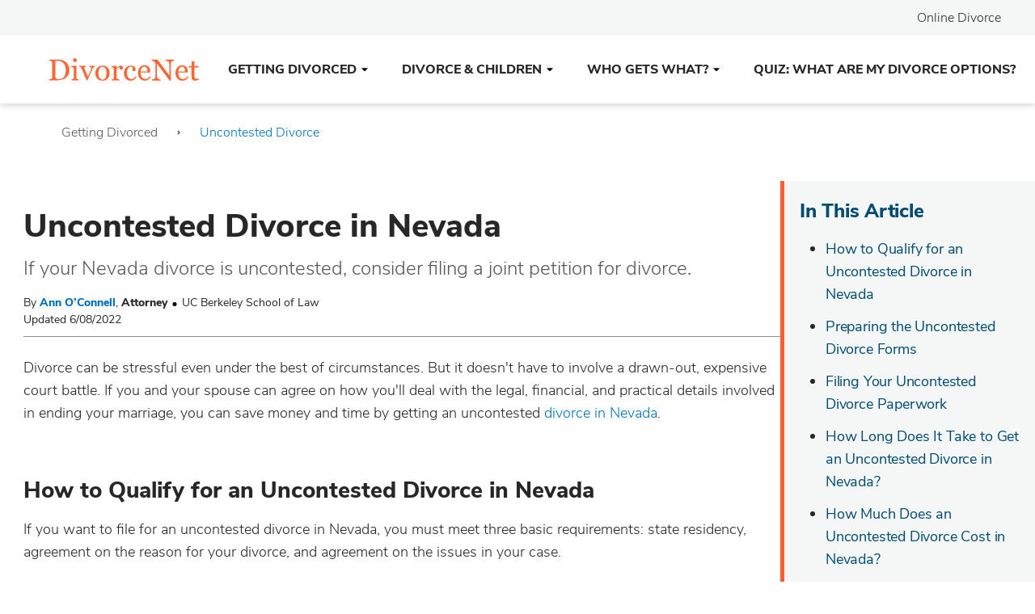

--- FILE ---
content_type: text/html; charset=UTF-8
request_url: https://www.divorcenet.com/resources/uncontested-divorce-nevada.html
body_size: 78954
content:
<!DOCTYPE html>
<html lang="en" class="no-js">
<head>
<link rel="canonical" href="https://www.divorcenet.com/resources/uncontested-divorce-nevada.html" />

<link rel="icon" type="image/png" href="/themes/default/favicon/dn/dn32x32.png" sizes="32x32" />
<link rel="icon" type="image/png" href="" sizes="16x16" />
<link rel="shortcut icon" href="/themes/default/favicon/dn/favicon.ico" />
<link rel="apple-touch-icon" sizes="180x180" href="/themes/default/favicon/dn/apple-touch-icon.png" />
<link rel="manifest" href="/themes/default/favicon/dn/manifest.json" />
<link rel="mask-icon" href="/themes/default/favicon/safari-pinned-tab.svg" color="#01314c" />
<meta name="msapplication-TileColor" content="#2b5797" />
<meta name="msapplication-TileImage" content="/themes/default/favicon/mstile-144x144.png" />
<meta name="msapplication-config" content="/themes/default/favicon/browserconfig.xml" />
<meta name="theme-color" content="#01314c" />

<meta charset="utf-8" />
<meta http-equiv="Content-Type" content="text/html; charset=utf-8" />
<meta http-equiv="X-UA-Compatible" content="IE=edge" />
<meta name="viewport" content="width=device-width, initial-scale=1" />
<meta name="format-detection" content="telephone=no" />
<meta name="title" content="Uncontested Divorce Nevada" />
<meta name="description" content="Uncontested divorce is often the cheapest and quickest way to get divorced. Learn about the uncontested divorce process in Nevada and whether or not you qualify." />
<meta property="og:image" content="" />
<meta property="og:description" content="Uncontested divorce is often the cheapest and quickest way to get divorced. Learn about the uncontested divorce process in Nevada and whether or not you qualify." />
<meta property="og:title" content="Uncontested Divorce in Nevada" />
<meta property="og:url" content="https://www.divorcenet.com/resources/uncontested-divorce-nevada.html" />
<meta property="og:type" content="article" />
<meta property="og:site_name" content="www.divorcenet.com" />

<title>Uncontested Divorce Nevada</title>


<script type="application/ld+json">
{
    "@context": "http://schema.org",
    "@type": "Article",
    "mainEntityOfPage": {
        "@type": "WebPage",
        "@id": "https://www.divorcenet.com/resources/uncontested-divorce-nevada.html"
    },
    "headline": "Uncontested Divorce in Nevada",
    "image": [
        "https://www.divorcenet.com/themes/quasar/images/Logo-DivorceNet.png"
    ],
    "datePublished": "2013-11-26T11:29:55-08:00",
    "dateModified": "2022-06-08T16:55:00-07:00",
    "author": {
        "@type": "Person",
        "name": "Ann O\u2019Connell, Attorney \u00b7 UC Berkeley School of Law",
        "url": "//www.divorcenet.com/law-authors/annoconnell"
    },
    "publisher": {
        "@type": "Organization",
        "name": "Divorce Net",
        "logo": {
            "@type": "ImageObject",
            "url": "https://www.divorcenet.com/themes/quasar/images/Logo-DivorceNet.png"
        }
    },
    "description": "If your Nevada divorce is uncontested, consider filing a joint petition for divorce.",
    "articleBody": "Divorce can be stressful even under the best of circumstances. But it doesn't have to involve a drawn-out, expensive court battle. If you and your spouse can agree on how you'll deal with the legal, financial, and practical details involved in ending your marriage, you can save money and time by getting an uncontested divorce in Nevada.\nIn This ArticleHow to Qualify for an Uncontested Divorce in NevadaPreparing the Uncontested Divorce FormsFiling Your Uncontested Divorce PaperworkHow Long Does It Take to Get an Uncontested Divorce in Nevada?How Much Does an Uncontested Divorce Cost in Nevada?How to Qualify for an Uncontested Divorce in Nevada\nIf you want to file for an uncontested divorce in Nevada, you must meet three basic requirements: state residency, agreement on the reason for your divorce, and agreement on the issues in your case.\nNevada's Residency Requirement for Divorce\nNevada has one of the most lenient residency requirements in the country. In order to get divorced in Nevada, one of the spouses must reside in the state for six weeks prior to filing the divorce \"complaint\" (the document that starts the divorce process). (Nev. Rev. Stat. &sect; 125.020(1)(e) (2022).)\nAgreement on the Legal Reason for Divorce\nYou must have a legally accepted reason (or \"ground\") to get divorced in any state. Nevada is a \"no-fault\" state, meaning that neither spouse has to accuse the other of wrongdoing. You can use any of the following grounds for divorce in Nevada:\n\nyou and your spouse are incompatible&mdash;meaning you can't get along, and there's no chance of reconciliation\nyou and your spouse have lived separate and apart for one year, without cohabitation (having marital relations), or\nyour spouse had severe mental illness for two years before you filed for divorce.\n\n(Nev. Rev. Stat. &sect; 125.010 (2022).)\nAgreement on the Issues in Your Divorce\nBefore you file for an uncontested divorce, you and your spouse will need to work out agreements on all the issues in your case, including:\n\nhow to divide real estate and personal property from the marriage\nhow to allocate outstanding debts\nwhether either spouse will pay the other alimony and, if so, how much\nchild support for any dependent children of the marriage, including the responsibility for health insurance and medical/dental expenses; and\nchild custody and visitation.\n\nIf you're having trouble agreeing about any of these issues&mdash;or any other matters you want to address in your divorce&mdash;mediation might help you find solutions that work for both you and your spouse. Most mediators will prepare a document that reflects any agreements you've reached during the process. You can use this document to prepare your written marital settlement agreement.\nPreparing the Uncontested Divorce Forms\nWhen your divorce is uncontested, you and your spouse can save steps and time by filing jointly. To get started, you'll file the following forms:\n\nFamily Court Cover Sheet\nAffidavit of Resident Witness\nJoint Petition for Divorce\nDecree of Divorce\nConfidential Information Sheet, and\nSeminar for Separating Parents Certificate (\"COPE\" class) (if you and your spouse have minor children).\n\nBoth the Nevada Courts website and the Family Law Self-Help Center provide instructions and downloadable versions of the forms you'll need to file. Some forms are different depending on whether you have minor children, so be sure to choose the appropriate forms (for example, you'll need to choose whether to file a Joint Petition for Divorce&mdash;With Children or a Joint Petition for Divorce&mdash;No Children).\nIf you and your spouse agree on all the issues but are not willing to file jointly, one of you will have to file the initial paperwork and proceed in the same manner as you would with any other Nevada divorce. This will include having to file detailed financial disclosures. The filing spouse (the \"plaintiff\") will need to serve the divorce papers on the non-filing spouse (the \"defendant\"). The plaintiff spouse can avoid having to serve the defendant with the paperwork if the defendant agrees to sign and return a Waiver of Service. If the defendant refuses to sign a Waiver of Service without good reason, the court will require the defendant to pay the expenses of hiring a process server to deliver the documents. (Nev. Rules Civ. Proc., Rule 4.1 (2022).)\nFiling Your Uncontested Divorce Paperwork\nMost Nevada courts allow you to file your paperwork in person, by mail, or online. You'll need to check with the clerk of the court where you will file to make sure you file the paperwork according to the court's rules&mdash;if the paperwork isn't filed properly, the court might reject it and you'll be forced to start over.\nYou'll almost always need to pay a fee to file the divorce papers (more on that below).\nYou'll file your divorce in the district court of any county where the:\n\ncause of the divorce occurred\ndefendant resides or can be found\nplaintiff resides\nparties last cohabitated, or\nplaintiff has resided for six weeks within Nevada before filing suit.\n\n(Nev. Rev. Stat. &sect; 125.020 (2022).) The six-week residency requirement is mandatory even when the cause of the divorce occurred in the state or the parties last cohabitated in the state.\nHow Long Does It Take to Get an Uncontested Divorce in Nevada?\nUnlike some other states, Nevada does not require spouses to live apart before granting a divorce, nor does it require a waiting period between when you file for divorce and when the court can sign the divorce decree.\nFiling a joint petition will yield the fastest results: If everything is completed correctly and the judge approves the terms you and your spouse have agreed on, the judge will sign the proposed Decree of Divorce you filed with your initial paperwork. You won't have to attend a hearing unless the judge has questions. Your divorce will be final as of the filing date that is marked on the decree.\nIf you don't file a joint petition, the process will take longer. You can't file the final paperwork and request a hearing until the time for your spouse to file an answer has passed. At that point, the amount of time it will take to get a hearing depends on the court's divorce caseload. You can contact the clerk's office to get a better idea of waiting times.\nHow Much Does an Uncontested Divorce Cost in Nevada?\nAs a rule, uncontested divorce is a lot cheaper than a traditional, contested divorce. That's because many couples can get through the uncontested divorce process without hiring lawyers to represent them&mdash;which leads to big savings on the normal cost of divorce.\nThe basic expense for an uncontested divorce will be the court fee to file the divorce papers. Filing fees in Nevada vary by county. In general, they range from about $250 to $300. (There might be an additional fee to file your paperwork electronically.) To find out the exact fee in the court you will file in, ask the clerk of the court.\nIf you can't afford to pay the filing feel you can request a fee waiver. You'll fill out and file both an Application to Proceed In Forma Pauperis and an Order to Waive Filing Fee. If the court grants your application, you won't have to pay any court costs or fees during your divorce.\nBeyond the filing fee, your costs will depend on whether you get a \"pure\" do-it-yourself divorce or you need some help with the process.\n\nOnline divorce services typically charge between $150 and $500 for providing and completing the divorce forms and settlement agreement.\nIf you need help to reach a settlement, the cost of divorce mediation can vary widely, depending on the number and complexity of the issues to be decided. Typical costs range from $3,000 to $8,000, with each spouse paying half.\nIf you're splitting retirement accounts related to your employment (like a 401(k) or pension), you might need to pay a few hundred dollars to have an expert prepare a \"qualified domestic relations order\" (QDRO).\nIf possible, it's always a good idea to have an attorney review your settlement agreement to be sure that it's fair and protects your rights, in some cases, it might make sense to have a lawyer or other expert draft the agreement, particularly if you have complicated financial assets. The cost will depend on the lawyer's hourly rate and the amount of time involved. Regardless, it will usually cost significantly less than paying an attorney to handle all of the legal matters in your divorce.\n"
}
</script>


<script type="application/ld+json">
{
    "@context": "http://schema.org",
    "@type": "BreadcrumbList",
    "itemListElement": [
        {
            "@type": "ListItem",
            "position": 1,
            "item": {
                "@id": "//www.divorcenet.com/topics/the-divorce-process",
                "name": "Getting Divorced"
            }
        },
        {
            "@type": "ListItem",
            "position": 2,
            "item": {
                "@id": "//www.divorcenet.com/topics/state-laws-uncontested-divorce",
                "name": "Uncontested Divorce"
            }
        }
    ]
}
</script>




<!-- OneTrust Cookies Consent Notice start for divorcenet.com or Staging URL-->
<script type="text/ncmsjs" src="https://cdn.cookielaw.org/consent/220771ae-ce56-4ad6-b73e-f48d27ec465d/OtAutoBlock.js" ></script>
<script src="https://cdn.cookielaw.org/scripttemplates/otSDKStub.js" data-document-language="true" type="text/ncmsjs" charset="UTF-8" data-domain-script="220771ae-ce56-4ad6-b73e-f48d27ec465d" ></script>
<script type="text/ncmsjs">
function OptanonWrapper() { }
</script>
<!-- OneTrust Cookies Consent Notice end for divorcenet.com or Staging URL -->
<script src="https://cdn.cookielaw.org/opt-out/otCCPAiab.js" type="text/ncmsjs" charset="UTF-8" ccpa-opt-out-ids="C0004" ccpa-opt-out-geo="us" ccpa-opt-out-lspa="true"></script>



            <link rel="preload" href="/themes/quasar/fonts/nunito-sans-v6-latin-300.woff2" as="font" type="font/woff2" crossorigin>
<style>
@font-face {
    font-family: 'Nunito Sans';
    font-style: normal;
    font-weight: 300;
    font-display: swap;
    src: url("/themes/quasar/fonts/nunito-sans-v6-latin-300.woff2") format("woff2"),
         url("/themes/quasar/fonts/nunito-sans-v6-latin-300.woff") format("woff"),
         url("/themes/quasar/fonts/nunito-sans-v6-latin-300.ttf") format("truetype"),
         url("/themes/quasar/fonts/nunito-sans-v6-latin-300.svg#nunito-sans-v6-latin-300") format("svg");
}
</style>

<link rel="preload" href="/themes/quasar/fonts/nunito-sans-v6-latin-regular.woff2" as="font" type="font/woff2" crossorigin>
<style>
@font-face {
    font-family: 'Nunito Sans';
    font-style: normal;
    font-weight: 400;
    font-display: swap;
    src: url("/themes/quasar/fonts/nunito-sans-v6-latin-regular.woff2") format("woff2"),
         url("/themes/quasar/fonts/nunito-sans-v6-latin-regular.woff") format("woff"),
         url("/themes/quasar/fonts/nunito-sans-v6-latin-regular.ttf") format("truetype"),
         url("/themes/quasar/fonts/nunito-sans-v6-latin-regular.svg#nunito-sans-v6-latin-regular") format("svg");
}
</style>

<link rel="preload" href="/themes/quasar/fonts/nunito-sans-v6-latin-600.woff2" as="font" type="font/woff2" crossorigin>
<style>
@font-face {
    font-family: 'Nunito Sans';
    font-style: normal;
    font-weight: 600;
    font-display: swap;
    src: url("/themes/quasar/fonts/nunito-sans-v6-latin-600.woff2") format("woff2"),
         url("/themes/quasar/fonts/nunito-sans-v6-latin-600.woff") format("woff"),
         url("/themes/quasar/fonts/nunito-sans-v6-latin-600.ttf") format("truetype"),
         url("/themes/quasar/fonts/nunito-sans-v6-latin-600.svg#nunito-sans-v6-latin-600") format("svg");
}
</style>

<link rel="preload" href="/themes/quasar/fonts/nunito-sans-v6-latin-800.woff2" as="font" type="font/woff2" crossorigin>
<style>
@font-face {
    font-family: 'Nunito Sans';
    font-style: normal;
    font-weight: 800;
    font-display: swap;
    src: url("/themes/quasar/fonts/nunito-sans-v6-latin-800.woff2") format("woff2"),
         url("/themes/quasar/fonts/nunito-sans-v6-latin-800.woff") format("woff"),
         url("/themes/quasar/fonts/nunito-sans-v6-latin-800.ttf") format("truetype"),
         url("/themes/quasar/fonts/nunito-sans-v6-latin-800.svg#nunito-sans-v6-latin-800") format("svg");
}
</style>

<link rel="preload" href="/themes/quasar/fonts/nunito-sans-bold.woff2" as="font" type="font/woff2" crossorigin>
<style>
@font-face {
    font-family: 'Nunito Sans Bold';
    font-style: bold;
    font-weight: 700;
    font-display: swap;
    src: url("/themes/quasar/fonts/nunito-sans-bold.woff2") format("woff2"),
         url("/themes/quasar/fonts/nunito-sans-bold.woff") format("woff"),
         url("/themes/quasar/fonts/nunito-sans-bold.ttf") format("truetype"),
         url("/themes/quasar/fonts/nunito-sans-bold.svg#Nunito Sans Bold") format("svg");
}
</style>




<style type="text/css">
            /* /themes/quasar/critical/critical.article.css */
            </style>
                    <style type="text/css">
            @charset "UTF-8";:root{--blue-dark:#0A3055;--blue-dark-medium:#0F4880;--blue-medium:#006FBB;--blue:#006FBB;--blue-light:#AFE0F8;--green:#59A448;--green-medium:#008040;--orange-dark:#AA2E00;--red-alert:#DC143C;--gray-dark-medium:#595959;--gray-medium:#8F8F8F;--gray:#6c757d;--gray-light-medium:#E3E5E6;--gray-light:#F5F7F7;--white:#fff;--indigo:#6610f2;--purple:#6f42c1;--pink:#e83e8c;--red:#dc3545;--orange:#F55D25;--yellow:#ffc107;--teal:#20c997;--cyan:#17a2b8;--gray-dark:#343a40;--primary:#006FBB;--secondary:#6c757d;--success:#59A448;--info:#17a2b8;--warning:#ffc107;--danger:#dc3545;--light:#f8f9fa;--dark:#343a40;--breakpoint-xs:0;--breakpoint-sm:320px;--breakpoint-md:600px;--breakpoint-lg:1200px;--font-family-sans-serif:"Nunito Sans",-apple-system,BlinkMacSystemFont,"Segoe UI",Roboto,"Helvetica Neue",Arial,"Noto Sans",sans-serif,"Apple Color Emoji","Segoe UI Emoji","Segoe UI Symbol","Noto Color Emoji";--font-family-monospace:SFMono-Regular,Menlo,Monaco,Consolas,"Liberation Mono","Courier New",monospace}*,::after,::before{box-sizing:border-box}html{font-family:sans-serif;line-height:1.15;-webkit-text-size-adjust:100%;-webkit-tap-highlight-color:rgba(39,39,39,0)}article,aside,footer,header,main,nav,section{display:block}body{margin:0;font-family:"Nunito Sans",-apple-system,BlinkMacSystemFont,"Segoe UI",Roboto,"Helvetica Neue",Arial,"Noto Sans",sans-serif,"Apple Color Emoji","Segoe UI Emoji","Segoe UI Symbol","Noto Color Emoji";font-size:1rem;font-weight:400;line-height:1.5;color:#212529;text-align:left;background-color:#fff}[tabindex="-1"]:focus{outline:0!important}hr{box-sizing:content-box;height:0;overflow:visible}h1,h2,h3,h4,h5{margin-top:0;margin-bottom:.5rem}p{margin-top:0;margin-bottom:1rem}address{margin-bottom:1rem;font-style:normal;line-height:inherit}dl,ol,ul{margin-top:0;margin-bottom:1rem}ol ol,ol ul,ul ol,ul ul{margin-bottom:0}blockquote{margin:0 0 1rem}b,strong{font-weight:bolder}small{font-size:80%}sup{position:relative;font-size:75%;line-height:0;vertical-align:baseline}sup{top:-.5em}a{color:#006fbb;text-decoration:none;background-color:transparent}a:hover{color:#00426f;text-decoration:underline}a:not([href]):not([tabindex]){color:inherit;text-decoration:none}a:not([href]):not([tabindex]):focus,a:not([href]):not([tabindex]):hover{color:inherit;text-decoration:none}a:not([href]):not([tabindex]):focus{outline:0}code,pre{font-family:SFMono-Regular,Menlo,Monaco,Consolas,"Liberation Mono","Courier New",monospace;font-size:1em}pre{margin-top:0;margin-bottom:1rem;overflow:auto}img{vertical-align:middle;border-style:none}svg{overflow:hidden;vertical-align:middle}table{border-collapse:collapse}caption{padding-top:.75rem;padding-bottom:.75rem;color:#6c757d;text-align:left;caption-side:bottom}th{text-align:inherit}label{display:inline-block;margin-bottom:.5rem}button{border-radius:0}button:focus{outline:1px dotted;outline:5px auto -webkit-focus-ring-color}button,input,select,textarea{margin:0;font-family:inherit;font-size:inherit;line-height:inherit}button,input{overflow:visible}button,select{text-transform:none}select{word-wrap:normal}[type=button],[type=submit],button{-webkit-appearance:button}[type=button]:not(:disabled),[type=submit]:not(:disabled),button:not(:disabled){cursor:pointer}[type=button]::-moz-focus-inner,[type=submit]::-moz-focus-inner,button::-moz-focus-inner{padding:0;border-style:none}input[type=checkbox],input[type=radio]{box-sizing:border-box;padding:0}input[type=date],input[type=time]{-webkit-appearance:listbox}textarea{overflow:auto;resize:vertical}fieldset{min-width:0;padding:0;margin:0;border:0}progress{vertical-align:baseline}[type=number]::-webkit-inner-spin-button,[type=number]::-webkit-outer-spin-button{height:auto}[type=search]{outline-offset:-2px;-webkit-appearance:none}[type=search]::-webkit-search-decoration{-webkit-appearance:none}summary{display:list-item;cursor:pointer}template{display:none}[hidden]{display:none!important}.h1,.h2,.h3,.h4,.h5,h1,h2,h3,h4,h5{margin-bottom:.5rem;font-weight:500;line-height:1.2}.h1,h1{font-size:2.5rem}.h2,h2{font-size:2rem}.h3,h3{font-size:1.75rem}.h4,h4{font-size:1.5rem}.h5,h5{font-size:1.25rem}.lead{font-size:1.25rem;font-weight:300}hr{margin-top:1rem;margin-bottom:1rem;border:0;border-top:1px solid rgba(39,39,39,.1)}.small,small{font-size:80%;font-weight:400}.list-unstyled{padding-left:0;list-style:none}.blockquote{margin-bottom:1rem;font-size:1.25rem}.blockquote-footer{display:block;font-size:80%;color:#6c757d}.blockquote-footer::before{content:"— "}.container{width:100%;padding-right:12px;padding-left:12px;margin-right:auto;margin-left:auto}@media (min-width:320px){.container{max-width:568px}}@media (min-width:600px){.container{max-width:728px}}@media (min-width:1200px){.container{max-width:1128px}}.container-fluid{width:100%;padding-right:12px;padding-left:12px;margin-right:auto;margin-left:auto}.row{display:flex;flex-wrap:wrap;margin-right:-12px;margin-left:-12px}.col,.col-12,.col-lg-10,.col-lg-12,.col-lg-2,.col-lg-3,.col-lg-4,.col-lg-5,.col-lg-6,.col-lg-auto,.col-md-10,.col-md-12,.col-md-2,.col-md-3,.col-md-4,.col-md-5,.col-md-6,.col-md-7,.col-md-8,.col-md-9,.col-sm-10,.col-sm-12,.col-sm-3,.col-sm-4,.col-sm-5,.col-sm-6,.col-sm-8,.col-sm-9{position:relative;width:100%;padding-right:12px;padding-left:12px}.col{flex-basis:0;flex-grow:1;max-width:100%}.col-12{flex:0 0 100%;max-width:100%}.order-1{order:1}.order-2{order:2}@media (min-width:320px){.col-sm-3{flex:0 0 25%;max-width:25%}.col-sm-4{flex:0 0 33.3333333333%;max-width:33.3333333333%}.col-sm-5{flex:0 0 41.6666666667%;max-width:41.6666666667%}.col-sm-6{flex:0 0 50%;max-width:50%}.col-sm-8{flex:0 0 66.6666666667%;max-width:66.6666666667%}.col-sm-9{flex:0 0 75%;max-width:75%}.col-sm-10{flex:0 0 83.3333333333%;max-width:83.3333333333%}.col-sm-12{flex:0 0 100%;max-width:100%}.order-sm-1{order:1}.order-sm-2{order:2}}@media (min-width:600px){.col-md-2{flex:0 0 16.6666666667%;max-width:16.6666666667%}.col-md-3{flex:0 0 25%;max-width:25%}.col-md-4{flex:0 0 33.3333333333%;max-width:33.3333333333%}.col-md-5{flex:0 0 41.6666666667%;max-width:41.6666666667%}.col-md-6{flex:0 0 50%;max-width:50%}.col-md-7{flex:0 0 58.3333333333%;max-width:58.3333333333%}.col-md-8{flex:0 0 66.6666666667%;max-width:66.6666666667%}.col-md-9{flex:0 0 75%;max-width:75%}.col-md-10{flex:0 0 83.3333333333%;max-width:83.3333333333%}.col-md-12{flex:0 0 100%;max-width:100%}.order-md-2{order:2}}@media (min-width:1200px){.col-lg-auto{flex:0 0 auto;width:auto;max-width:100%}.col-lg-2{flex:0 0 16.6666666667%;max-width:16.6666666667%}.col-lg-3{flex:0 0 25%;max-width:25%}.col-lg-4{flex:0 0 33.3333333333%;max-width:33.3333333333%}.col-lg-5{flex:0 0 41.6666666667%;max-width:41.6666666667%}.col-lg-6{flex:0 0 50%;max-width:50%}.col-lg-10{flex:0 0 83.3333333333%;max-width:83.3333333333%}.col-lg-12{flex:0 0 100%;max-width:100%}.order-lg-1{order:1}.order-lg-2{order:2}.offset-lg-2{margin-left:16.6666666667%}}.table{width:100%;margin-bottom:1rem;color:#212529}.table td,.table th{padding:.75rem;vertical-align:top;border-top:1px solid #dee2e6}.table thead th{vertical-align:bottom;border-bottom:2px solid #dee2e6}.table tbody+tbody{border-top:2px solid #dee2e6}.table-bordered{border:1px solid #dee2e6}.table-bordered td,.table-bordered th{border:1px solid #dee2e6}.table-bordered thead td,.table-bordered thead th{border-bottom-width:2px}.table-striped tbody tr:nth-of-type(odd){background-color:rgba(39,39,39,.05)}.form-control{display:block;width:100%;height:calc(1.5em + .75rem + 2px);padding:.375rem .75rem;font-size:1rem;font-weight:400;line-height:1.5;color:#495057;background-color:#fff;background-clip:padding-box;border:1px solid #ced4da;border-radius:.25rem;transition:border-color .15s ease-in-out,box-shadow .15s ease-in-out}@media (prefers-reduced-motion:reduce){.form-control{transition:none}}.form-control::-ms-expand{background-color:transparent;border:0}.form-control:focus{color:#495057;background-color:#fff;border-color:#3cb0ff;outline:0;box-shadow:0 0 0 .2rem rgba(0,111,187,.25)}.form-control::-moz-placeholder{color:#6c757d;opacity:1}.form-control:-ms-input-placeholder{color:#6c757d;opacity:1}.form-control::placeholder{color:#6c757d;opacity:1}.form-control:disabled,.form-control[readonly]{background-color:#e9ecef;opacity:1}select.form-control:focus::-ms-value{color:#495057;background-color:#fff}select.form-control[size]{height:auto}textarea.form-control{height:auto}.form-group{margin-bottom:1rem}.form-text{display:block;margin-top:.25rem}.form-inline{display:flex;flex-flow:row wrap;align-items:center}@media (min-width:320px){.form-inline label{display:flex;align-items:center;justify-content:center;margin-bottom:0}.form-inline .form-group{display:flex;flex:0 0 auto;flex-flow:row wrap;align-items:center;margin-bottom:0}.form-inline .form-control{display:inline-block;width:auto;vertical-align:middle}.form-inline .input-group{width:auto}}.btn{display:inline-block;font-weight:400;color:#212529;text-align:center;vertical-align:middle;-webkit-user-select:none;-moz-user-select:none;-ms-user-select:none;user-select:none;background-color:transparent;border:1px solid transparent;padding:.375rem .75rem;font-size:1rem;line-height:1.5;border-radius:.25rem;transition:color .15s ease-in-out,background-color .15s ease-in-out,border-color .15s ease-in-out,box-shadow .15s ease-in-out}@media (prefers-reduced-motion:reduce){.btn{transition:none}}.btn:hover{color:#212529;text-decoration:none}.btn.focus,.btn:focus{outline:0;box-shadow:0 0 0 .2rem rgba(0,111,187,.25)}.btn.disabled,.btn:disabled{opacity:.65}a.btn.disabled,fieldset:disabled a.btn{pointer-events:none}.btn-primary{color:#fff;background-color:#006fbb;border-color:#006fbb}.btn-primary:hover{color:#fff;background-color:#005895;border-color:#005188}.btn-primary.focus,.btn-primary:focus{box-shadow:0 0 0 .2rem rgba(38,133,197,.5)}.btn-primary.disabled,.btn-primary:disabled{color:#fff;background-color:#006fbb;border-color:#006fbb}.btn-primary:not(:disabled):not(.disabled).active,.btn-primary:not(:disabled):not(.disabled):active,.show>.btn-primary.dropdown-toggle{color:#fff;background-color:#005188;border-color:#00497b}.btn-primary:not(:disabled):not(.disabled).active:focus,.btn-primary:not(:disabled):not(.disabled):active:focus,.show>.btn-primary.dropdown-toggle:focus{box-shadow:0 0 0 .2rem rgba(38,133,197,.5)}.btn-success{color:#fff;background-color:#59a448;border-color:#59a448}.btn-success:hover{color:#fff;background-color:#4b893c;border-color:#468138}.btn-success.focus,.btn-success:focus{box-shadow:0 0 0 .2rem rgba(114,178,99,.5)}.btn-success.disabled,.btn-success:disabled{color:#fff;background-color:#59a448;border-color:#59a448}.btn-success:not(:disabled):not(.disabled).active,.btn-success:not(:disabled):not(.disabled):active,.show>.btn-success.dropdown-toggle{color:#fff;background-color:#468138;border-color:#417835}.btn-success:not(:disabled):not(.disabled).active:focus,.btn-success:not(:disabled):not(.disabled):active:focus,.show>.btn-success.dropdown-toggle:focus{box-shadow:0 0 0 .2rem rgba(114,178,99,.5)}.btn-warning{color:#212529;background-color:#ffc107;border-color:#ffc107}.btn-warning:hover{color:#212529;background-color:#e0a800;border-color:#d39e00}.btn-warning.focus,.btn-warning:focus{box-shadow:0 0 0 .2rem rgba(222,170,12,.5)}.btn-warning.disabled,.btn-warning:disabled{color:#212529;background-color:#ffc107;border-color:#ffc107}.btn-warning:not(:disabled):not(.disabled).active,.btn-warning:not(:disabled):not(.disabled):active,.show>.btn-warning.dropdown-toggle{color:#212529;background-color:#d39e00;border-color:#c69500}.btn-warning:not(:disabled):not(.disabled).active:focus,.btn-warning:not(:disabled):not(.disabled):active:focus,.show>.btn-warning.dropdown-toggle:focus{box-shadow:0 0 0 .2rem rgba(222,170,12,.5)}.btn-outline-primary{color:#006fbb;border-color:#006fbb}.btn-outline-primary:hover{color:#fff;background-color:#006fbb;border-color:#006fbb}.btn-outline-primary.focus,.btn-outline-primary:focus{box-shadow:0 0 0 .2rem rgba(0,111,187,.5)}.btn-outline-primary.disabled,.btn-outline-primary:disabled{color:#006fbb;background-color:transparent}.btn-outline-primary:not(:disabled):not(.disabled).active,.btn-outline-primary:not(:disabled):not(.disabled):active,.show>.btn-outline-primary.dropdown-toggle{color:#fff;background-color:#006fbb;border-color:#006fbb}.btn-outline-primary:not(:disabled):not(.disabled).active:focus,.btn-outline-primary:not(:disabled):not(.disabled):active:focus,.show>.btn-outline-primary.dropdown-toggle:focus{box-shadow:0 0 0 .2rem rgba(0,111,187,.5)}.btn-outline-secondary{color:#6c757d;border-color:#6c757d}.btn-outline-secondary:hover{color:#fff;background-color:#6c757d;border-color:#6c757d}.btn-outline-secondary.focus,.btn-outline-secondary:focus{box-shadow:0 0 0 .2rem rgba(108,117,125,.5)}.btn-outline-secondary.disabled,.btn-outline-secondary:disabled{color:#6c757d;background-color:transparent}.btn-outline-secondary:not(:disabled):not(.disabled).active,.btn-outline-secondary:not(:disabled):not(.disabled):active,.show>.btn-outline-secondary.dropdown-toggle{color:#fff;background-color:#6c757d;border-color:#6c757d}.btn-outline-secondary:not(:disabled):not(.disabled).active:focus,.btn-outline-secondary:not(:disabled):not(.disabled):active:focus,.show>.btn-outline-secondary.dropdown-toggle:focus{box-shadow:0 0 0 .2rem rgba(108,117,125,.5)}.btn-link{font-weight:400;color:#006fbb;text-decoration:none}.btn-link:hover{color:#00426f;text-decoration:underline}.btn-link.focus,.btn-link:focus{text-decoration:underline;box-shadow:none}.btn-link.disabled,.btn-link:disabled{color:#6c757d;pointer-events:none}.btn-lg{padding:.5rem 1rem;font-size:1.25rem;line-height:1.5;border-radius:.3rem}.btn-sm{padding:.25rem .5rem;font-size:.875rem;line-height:1.5;border-radius:.2rem}.btn-block{display:block;width:100%}.btn-block+.btn-block{margin-top:.5rem}input[type=button].btn-block,input[type=submit].btn-block{width:100%}.fade{transition:opacity .15s linear}@media (prefers-reduced-motion:reduce){.fade{transition:none}}.fade:not(.show){opacity:0}.collapse:not(.show){display:none}.collapsing{position:relative;height:0;overflow:hidden;transition:height .35s ease}@media (prefers-reduced-motion:reduce){.collapsing{transition:none}}.dropdown{position:relative}.dropdown-toggle{white-space:nowrap}.dropdown-toggle::after{display:inline-block;margin-left:.255em;vertical-align:.255em;content:"";border-top:.3em solid;border-right:.3em solid transparent;border-bottom:0;border-left:.3em solid transparent}.dropdown-toggle:empty::after{margin-left:0}.dropdown-menu{position:absolute;top:100%;left:0;z-index:1000;display:none;float:left;min-width:10rem;padding:.5rem 0;margin:.125rem 0 0;font-size:1rem;color:#212529;text-align:left;list-style:none;background-color:#fff;background-clip:padding-box;border:1px solid rgba(39,39,39,.15);border-radius:.25rem}.dropdown-item{display:block;width:100%;padding:.25rem 1.5rem;clear:both;font-weight:400;color:#212529;text-align:inherit;white-space:nowrap;background-color:transparent;border:0}.dropdown-item:focus,.dropdown-item:hover{color:#16181b;text-decoration:none;background-color:#f8f9fa}.dropdown-item.active,.dropdown-item:active{color:#fff;text-decoration:none;background-color:#006fbb}.dropdown-item.disabled,.dropdown-item:disabled{color:#6c757d;pointer-events:none;background-color:transparent}.dropdown-menu.show{display:block}.btn-group{position:relative;display:inline-flex;vertical-align:middle}.btn-group>.btn{position:relative;flex:1 1 auto}.btn-group>.btn:hover{z-index:1}.btn-group>.btn.active,.btn-group>.btn:active,.btn-group>.btn:focus{z-index:1}.btn-group>.btn-group:not(:first-child),.btn-group>.btn:not(:first-child){margin-left:-1px}.btn-group>.btn-group:not(:last-child)>.btn,.btn-group>.btn:not(:last-child):not(.dropdown-toggle){border-top-right-radius:0;border-bottom-right-radius:0}.btn-group>.btn-group:not(:first-child)>.btn,.btn-group>.btn:not(:first-child){border-top-left-radius:0;border-bottom-left-radius:0}.input-group{position:relative;display:flex;flex-wrap:wrap;align-items:stretch;width:100%}.input-group>.form-control{position:relative;flex:1 1 auto;width:1%;margin-bottom:0}.input-group>.form-control+.form-control{margin-left:-1px}.input-group>.form-control:focus{z-index:3}.input-group>.form-control:not(:last-child){border-top-right-radius:0;border-bottom-right-radius:0}.input-group>.form-control:not(:first-child){border-top-left-radius:0;border-bottom-left-radius:0}.input-group-append,.input-group-prepend{display:flex}.input-group-append .btn,.input-group-prepend .btn{position:relative;z-index:2}.input-group-append .btn:focus,.input-group-prepend .btn:focus{z-index:3}.input-group-append .btn+.btn,.input-group-append .btn+.input-group-text,.input-group-append .input-group-text+.btn,.input-group-append .input-group-text+.input-group-text,.input-group-prepend .btn+.btn,.input-group-prepend .btn+.input-group-text,.input-group-prepend .input-group-text+.btn,.input-group-prepend .input-group-text+.input-group-text{margin-left:-1px}.input-group-prepend{margin-right:-1px}.input-group-append{margin-left:-1px}.input-group-text{display:flex;align-items:center;padding:.375rem .75rem;margin-bottom:0;font-size:1rem;font-weight:400;line-height:1.5;color:#495057;text-align:center;white-space:nowrap;background-color:#e9ecef;border:1px solid #ced4da;border-radius:.25rem}.input-group-text input[type=checkbox],.input-group-text input[type=radio]{margin-top:0}.input-group>.input-group-append:last-child>.btn:not(:last-child):not(.dropdown-toggle),.input-group>.input-group-append:last-child>.input-group-text:not(:last-child),.input-group>.input-group-append:not(:last-child)>.btn,.input-group>.input-group-append:not(:last-child)>.input-group-text,.input-group>.input-group-prepend>.btn,.input-group>.input-group-prepend>.input-group-text{border-top-right-radius:0;border-bottom-right-radius:0}.input-group>.input-group-append>.btn,.input-group>.input-group-append>.input-group-text,.input-group>.input-group-prepend:first-child>.btn:not(:first-child),.input-group>.input-group-prepend:first-child>.input-group-text:not(:first-child),.input-group>.input-group-prepend:not(:first-child)>.btn,.input-group>.input-group-prepend:not(:first-child)>.input-group-text{border-top-left-radius:0;border-bottom-left-radius:0}.custom-control-input{position:absolute;z-index:-1;opacity:0}.nav{display:flex;flex-wrap:wrap;padding-left:0;margin-bottom:0;list-style:none}.nav-link{display:block;padding:.5rem 1rem}.nav-link:focus,.nav-link:hover{text-decoration:none}.nav-link.disabled{color:#6c757d;pointer-events:none;cursor:default}.nav-tabs{border-bottom:1px solid #dee2e6}.nav-tabs .nav-item{margin-bottom:-1px}.nav-tabs .nav-link{border:1px solid transparent;border-top-left-radius:.25rem;border-top-right-radius:.25rem}.nav-tabs .nav-link:focus,.nav-tabs .nav-link:hover{border-color:#e9ecef #e9ecef #dee2e6}.nav-tabs .nav-link.disabled{color:#6c757d;background-color:transparent;border-color:transparent}.nav-tabs .nav-item.show .nav-link,.nav-tabs .nav-link.active{color:#495057;background-color:#fff;border-color:#dee2e6 #dee2e6 #fff}.nav-tabs .dropdown-menu{margin-top:-1px;border-top-left-radius:0;border-top-right-radius:0}.nav-pills .nav-link{border-radius:.25rem}.nav-pills .nav-link.active,.nav-pills .show>.nav-link{color:#fff;background-color:#006fbb}.tab-content>.tab-pane{display:none}.tab-content>.active{display:block}.navbar{position:relative;display:flex;flex-wrap:wrap;align-items:center;justify-content:space-between;padding:.5rem 1rem}.navbar>.container,.navbar>.container-fluid{display:flex;flex-wrap:wrap;align-items:center;justify-content:space-between}.navbar-brand{display:inline-block;padding-top:.3125rem;padding-bottom:.3125rem;margin-right:1rem;font-size:1.25rem;line-height:inherit;white-space:nowrap}.navbar-brand:focus,.navbar-brand:hover{text-decoration:none}.navbar-nav{display:flex;flex-direction:column;padding-left:0;margin-bottom:0;list-style:none}.navbar-nav .nav-link{padding-right:0;padding-left:0}.navbar-nav .dropdown-menu{position:static;float:none}.navbar-collapse{flex-basis:100%;flex-grow:1;align-items:center}.navbar-toggler{padding:.25rem .75rem;font-size:1.25rem;line-height:1;background-color:transparent;border:1px solid transparent;border-radius:.25rem}.navbar-toggler:focus,.navbar-toggler:hover{text-decoration:none}.navbar-toggler-icon{display:inline-block;width:1.5em;height:1.5em;vertical-align:middle;content:"";background:no-repeat center center;background-size:100% 100%}@media (max-width:1199.98px){.navbar-expand-lg>.container,.navbar-expand-lg>.container-fluid{padding-right:0;padding-left:0}}@media (min-width:1200px){.navbar-expand-lg{flex-flow:row nowrap;justify-content:flex-start}.navbar-expand-lg .navbar-nav{flex-direction:row}.navbar-expand-lg .navbar-nav .dropdown-menu{position:absolute}.navbar-expand-lg .navbar-nav .nav-link{padding-right:.5rem;padding-left:.5rem}.navbar-expand-lg>.container,.navbar-expand-lg>.container-fluid{flex-wrap:nowrap}.navbar-expand-lg .navbar-collapse{display:flex!important;flex-basis:auto}.navbar-expand-lg .navbar-toggler{display:none}}.navbar-light .navbar-brand{color:rgba(39,39,39,.9)}.navbar-light .navbar-brand:focus,.navbar-light .navbar-brand:hover{color:rgba(39,39,39,.9)}.navbar-light .navbar-nav .nav-link{color:#fff}.navbar-light .navbar-nav .nav-link:focus,.navbar-light .navbar-nav .nav-link:hover{color:rgba(39,39,39,.7)}.navbar-light .navbar-nav .nav-link.disabled{color:rgba(39,39,39,.3)}.navbar-light .navbar-nav .active>.nav-link,.navbar-light .navbar-nav .nav-link.active,.navbar-light .navbar-nav .nav-link.show,.navbar-light .navbar-nav .show>.nav-link{color:rgba(39,39,39,.9)}.navbar-light .navbar-toggler{color:#fff;border-color:rgba(39,39,39,.1)}.navbar-light .navbar-toggler-icon{background-image:url("data:image/svg+xml,%3csvg viewBox='0 0 30 30' xmlns='http://www.w3.org/2000/svg'%3e%3cpath stroke='rgba(39, 39, 39, 0.5)' stroke-width='2' stroke-linecap='round' stroke-miterlimit='10' d='M4 7h22M4 15h22M4 23h22'/%3e%3c/svg%3e")}.navbar-dark .navbar-brand{color:#fff}.navbar-dark .navbar-brand:focus,.navbar-dark .navbar-brand:hover{color:#fff}.navbar-dark .navbar-nav .nav-link{color:rgba(255,255,255,.5)}.navbar-dark .navbar-nav .nav-link:focus,.navbar-dark .navbar-nav .nav-link:hover{color:rgba(255,255,255,.75)}.navbar-dark .navbar-nav .nav-link.disabled{color:rgba(255,255,255,.25)}.navbar-dark .navbar-nav .active>.nav-link,.navbar-dark .navbar-nav .nav-link.active,.navbar-dark .navbar-nav .nav-link.show,.navbar-dark .navbar-nav .show>.nav-link{color:#fff}.navbar-dark .navbar-toggler{color:rgba(255,255,255,.5);border-color:rgba(255,255,255,.1)}.navbar-dark .navbar-toggler-icon{background-image:url("data:image/svg+xml,%3csvg viewBox='0 0 30 30' xmlns='http://www.w3.org/2000/svg'%3e%3cpath stroke='rgba(255, 255, 255, 0.5)' stroke-width='2' stroke-linecap='round' stroke-miterlimit='10' d='M4 7h22M4 15h22M4 23h22'/%3e%3c/svg%3e")}.card{position:relative;display:flex;flex-direction:column;min-width:0;word-wrap:break-word;background-color:#fff;background-clip:border-box;border:1px solid rgba(39,39,39,.125);border-radius:.25rem}.card>hr{margin-right:0;margin-left:0}.card>.list-group:first-child .list-group-item:first-child{border-top-left-radius:.25rem;border-top-right-radius:.25rem}.card>.list-group:last-child .list-group-item:last-child{border-bottom-right-radius:.25rem;border-bottom-left-radius:.25rem}.card-body{flex:1 1 auto;padding:1.25rem}.card-title{margin-bottom:.75rem}.card-text:last-child{margin-bottom:0}.card-header{padding:.75rem 1.25rem;margin-bottom:0;background-color:rgba(39,39,39,.03);border-bottom:1px solid rgba(39,39,39,.125)}.card-header:first-child{border-radius:calc(.25rem - 1px) calc(.25rem - 1px) 0 0}.card-header+.list-group .list-group-item:first-child{border-top:0}.card-footer{padding:.75rem 1.25rem;background-color:rgba(39,39,39,.03);border-top:1px solid rgba(39,39,39,.125)}.card-footer:last-child{border-radius:0 0 calc(.25rem - 1px) calc(.25rem - 1px)}.accordion>.card{overflow:hidden}.accordion>.card:not(:first-of-type) .card-header:first-child{border-radius:0}.accordion>.card:not(:first-of-type):not(:last-of-type){border-bottom:0;border-radius:0}.accordion>.card:first-of-type{border-bottom:0;border-bottom-right-radius:0;border-bottom-left-radius:0}.accordion>.card:last-of-type{border-top-left-radius:0;border-top-right-radius:0}.accordion>.card .card-header{margin-bottom:-1px}.breadcrumb{display:flex;flex-wrap:wrap;padding:.75rem 1rem;margin-bottom:1rem;list-style:none;background-color:#e9ecef;border-radius:.25rem}.breadcrumb-item+.breadcrumb-item{padding-left:.5rem}.breadcrumb-item+.breadcrumb-item::before{display:inline-block;padding-right:.5rem;color:#6c757d;content:"/"}.breadcrumb-item+.breadcrumb-item:hover::before{text-decoration:underline}.breadcrumb-item+.breadcrumb-item:hover::before{text-decoration:none}.breadcrumb-item.active{color:#6c757d}.alert{position:relative;padding:.75rem 1.25rem;margin-bottom:1rem;border:1px solid transparent;border-radius:.25rem}.alert-success{color:#416838;background-color:#deedda;border-color:#d1e6cc}.alert-success hr{border-top-color:#c2debb}.alert-info{color:#1f6772;background-color:#d1ecf1;border-color:#bee5eb}.alert-info hr{border-top-color:#abdde5}.alert-warning{color:#977716;background-color:#fff3cd;border-color:#ffeeba}.alert-warning hr{border-top-color:#ffe8a1}.alert-danger{color:#852e37;background-color:#f8d7da;border-color:#f5c6cb}.alert-danger hr{border-top-color:#f1b0b7}.media{display:flex;align-items:flex-start}.media-body{flex:1}.list-group{display:flex;flex-direction:column;padding-left:0;margin-bottom:0}.list-group-item{position:relative;display:block;padding:.75rem 1.25rem;margin-bottom:-1px;background-color:#fff;border:1px solid rgba(39,39,39,.125)}.list-group-item:first-child{border-top-left-radius:.25rem;border-top-right-radius:.25rem}.list-group-item:last-child{margin-bottom:0;border-bottom-right-radius:.25rem;border-bottom-left-radius:.25rem}.list-group-item.disabled,.list-group-item:disabled{color:#6c757d;pointer-events:none;background-color:#fff}.list-group-item.active{z-index:2;color:#fff;background-color:#006fbb;border-color:#006fbb}.close{float:right;font-size:1.5rem;font-weight:700;line-height:1;color:#272727;text-shadow:0 1px 0 #fff;opacity:.5}.close:hover{color:#272727;text-decoration:none}.close:not(:disabled):not(.disabled):focus,.close:not(:disabled):not(.disabled):hover{opacity:.75}button.close{padding:0;background-color:transparent;border:0;-webkit-appearance:none;-moz-appearance:none;appearance:none}a.close.disabled{pointer-events:none}.modal{position:fixed;top:0;left:0;z-index:1050;display:none;width:100%;height:100%;overflow:hidden;outline:0}.modal-dialog{position:relative;width:auto;margin:.5rem;pointer-events:none}.modal.fade .modal-dialog{transition:transform .3s ease-out;transform:translate(0,-50px)}@media (prefers-reduced-motion:reduce){.modal.fade .modal-dialog{transition:none}}.modal.show .modal-dialog{transform:none}.modal-dialog-centered{display:flex;align-items:center;min-height:calc(100% - 1rem)}.modal-dialog-centered::before{display:block;height:calc(100vh - 1rem);content:""}.modal-content{position:relative;display:flex;flex-direction:column;width:100%;pointer-events:auto;background-color:#fff;background-clip:padding-box;border:1px solid rgba(39,39,39,.2);border-radius:.3rem;outline:0}.modal-backdrop{position:fixed;top:0;left:0;z-index:1040;width:100vw;height:100vh;background-color:#272727}.modal-backdrop.fade{opacity:0}.modal-backdrop.show{opacity:.5}.modal-header{display:flex;align-items:flex-start;justify-content:space-between;padding:1rem 1rem;border-bottom:1px solid #dee2e6;border-top-left-radius:.3rem;border-top-right-radius:.3rem}.modal-header .close{padding:1rem 1rem;margin:-1rem -1rem -1rem auto}.modal-title{margin-bottom:0;line-height:1.5}.modal-body{position:relative;flex:1 1 auto;padding:1rem}.modal-footer{display:flex;align-items:center;justify-content:flex-end;padding:1rem;border-top:1px solid #dee2e6;border-bottom-right-radius:.3rem;border-bottom-left-radius:.3rem}.modal-footer>:not(:first-child){margin-left:.25rem}.modal-footer>:not(:last-child){margin-right:.25rem}@media (min-width:320px){.modal-dialog{max-width:500px;margin:1.75rem auto}.modal-dialog-centered{min-height:calc(100% - 3.5rem)}.modal-dialog-centered::before{height:calc(100vh - 3.5rem)}}@media (min-width:1200px){.modal-lg{max-width:800px}}.align-baseline{vertical-align:baseline!important}.align-top{vertical-align:top!important}.align-middle{vertical-align:middle!important}.align-bottom{vertical-align:bottom!important}.align-text-bottom{vertical-align:text-bottom!important}.align-text-top{vertical-align:text-top!important}.bg-primary{background-color:#006fbb!important}a.bg-primary:focus,a.bg-primary:hover,button.bg-primary:focus,button.bg-primary:hover{background-color:#005188!important}.bg-secondary{background-color:#6c757d!important}a.bg-secondary:focus,a.bg-secondary:hover,button.bg-secondary:focus,button.bg-secondary:hover{background-color:#545b62!important}.bg-success{background-color:#59a448!important}a.bg-success:focus,a.bg-success:hover,button.bg-success:focus,button.bg-success:hover{background-color:#468138!important}.bg-info{background-color:#17a2b8!important}a.bg-info:focus,a.bg-info:hover,button.bg-info:focus,button.bg-info:hover{background-color:#117a8b!important}.bg-warning{background-color:#ffc107!important}a.bg-warning:focus,a.bg-warning:hover,button.bg-warning:focus,button.bg-warning:hover{background-color:#d39e00!important}.bg-danger{background-color:#dc3545!important}a.bg-danger:focus,a.bg-danger:hover,button.bg-danger:focus,button.bg-danger:hover{background-color:#bd2130!important}.bg-light{background-color:#f8f9fa!important}a.bg-light:focus,a.bg-light:hover,button.bg-light:focus,button.bg-light:hover{background-color:#dae0e5!important}.bg-dark{background-color:#343a40!important}a.bg-dark:focus,a.bg-dark:hover,button.bg-dark:focus,button.bg-dark:hover{background-color:#1d2124!important}.bg-white{background-color:#fff!important}.bg-transparent{background-color:transparent!important}.border{border:1px solid #dee2e6!important}.border-top{border-top:1px solid #dee2e6!important}.border-right{border-right:1px solid #dee2e6!important}.border-bottom{border-bottom:1px solid #dee2e6!important}.border-left{border-left:1px solid #dee2e6!important}.border-0{border:0!important}.border-top-0{border-top:0!important}.border-right-0{border-right:0!important}.border-bottom-0{border-bottom:0!important}.border-left-0{border-left:0!important}.border-primary{border-color:#006fbb!important}.border-secondary{border-color:#6c757d!important}.border-success{border-color:#59a448!important}.border-info{border-color:#17a2b8!important}.border-warning{border-color:#ffc107!important}.border-danger{border-color:#dc3545!important}.border-light{border-color:#f8f9fa!important}.border-dark{border-color:#343a40!important}.border-white{border-color:#fff!important}.rounded-sm{border-radius:.2rem!important}.rounded{border-radius:.25rem!important}.rounded-top{border-top-left-radius:.25rem!important;border-top-right-radius:.25rem!important}.rounded-right{border-top-right-radius:.25rem!important;border-bottom-right-radius:.25rem!important}.rounded-bottom{border-bottom-right-radius:.25rem!important;border-bottom-left-radius:.25rem!important}.rounded-left{border-top-left-radius:.25rem!important;border-bottom-left-radius:.25rem!important}.rounded-lg{border-radius:.3rem!important}.rounded-circle{border-radius:50%!important}.rounded-pill{border-radius:50rem!important}.rounded-0{border-radius:0!important}.clearfix::after{display:block;clear:both;content:""}.d-none{display:none!important}.d-inline{display:inline!important}.d-inline-block{display:inline-block!important}.d-block{display:block!important}.d-table{display:table!important}.d-table-row{display:table-row!important}.d-table-cell{display:table-cell!important}.d-flex{display:flex!important}.d-inline-flex{display:inline-flex!important}@media (min-width:320px){.d-sm-none{display:none!important}.d-sm-inline{display:inline!important}.d-sm-inline-block{display:inline-block!important}.d-sm-block{display:block!important}.d-sm-table{display:table!important}.d-sm-table-row{display:table-row!important}.d-sm-table-cell{display:table-cell!important}.d-sm-flex{display:flex!important}.d-sm-inline-flex{display:inline-flex!important}}@media (min-width:600px){.d-md-none{display:none!important}.d-md-inline{display:inline!important}.d-md-inline-block{display:inline-block!important}.d-md-block{display:block!important}.d-md-table{display:table!important}.d-md-table-row{display:table-row!important}.d-md-table-cell{display:table-cell!important}.d-md-flex{display:flex!important}.d-md-inline-flex{display:inline-flex!important}}@media (min-width:1200px){.d-lg-none{display:none!important}.d-lg-inline{display:inline!important}.d-lg-inline-block{display:inline-block!important}.d-lg-block{display:block!important}.d-lg-table{display:table!important}.d-lg-table-row{display:table-row!important}.d-lg-table-cell{display:table-cell!important}.d-lg-flex{display:flex!important}.d-lg-inline-flex{display:inline-flex!important}}@media print{.d-print-none{display:none!important}.d-print-inline{display:inline!important}.d-print-inline-block{display:inline-block!important}.d-print-block{display:block!important}.d-print-table{display:table!important}.d-print-table-row{display:table-row!important}.d-print-table-cell{display:table-cell!important}.d-print-flex{display:flex!important}.d-print-inline-flex{display:inline-flex!important}}.embed-responsive{position:relative;display:block;width:100%;padding:0;overflow:hidden}.embed-responsive::before{display:block;content:""}.embed-responsive .embed-responsive-item,.embed-responsive embed,.embed-responsive iframe,.embed-responsive object,.embed-responsive video{position:absolute;top:0;bottom:0;left:0;width:100%;height:100%;border:0}.embed-responsive-21by9::before{padding-top:42.8571428571%}.embed-responsive-16by9::before{padding-top:56.25%}.embed-responsive-4by3::before{padding-top:75%}.embed-responsive-1by1::before{padding-top:100%}.flex-row{flex-direction:row!important}.flex-column{flex-direction:column!important}.flex-row-reverse{flex-direction:row-reverse!important}.flex-column-reverse{flex-direction:column-reverse!important}.flex-wrap{flex-wrap:wrap!important}.flex-nowrap{flex-wrap:nowrap!important}.flex-wrap-reverse{flex-wrap:wrap-reverse!important}.flex-fill{flex:1 1 auto!important}.flex-grow-0{flex-grow:0!important}.flex-grow-1{flex-grow:1!important}.flex-shrink-0{flex-shrink:0!important}.flex-shrink-1{flex-shrink:1!important}.justify-content-start{justify-content:flex-start!important}.justify-content-end{justify-content:flex-end!important}.justify-content-center{justify-content:center!important}.justify-content-between{justify-content:space-between!important}.justify-content-around{justify-content:space-around!important}.align-items-start{align-items:flex-start!important}.align-items-end{align-items:flex-end!important}.align-items-center{align-items:center!important}.align-items-baseline{align-items:baseline!important}.align-items-stretch{align-items:stretch!important}.align-content-start{align-content:flex-start!important}.align-content-end{align-content:flex-end!important}.align-content-center{align-content:center!important}.align-content-between{align-content:space-between!important}.align-content-around{align-content:space-around!important}.align-content-stretch{align-content:stretch!important}.align-self-auto{align-self:auto!important}.align-self-start{align-self:flex-start!important}.align-self-end{align-self:flex-end!important}.align-self-center{align-self:center!important}.align-self-baseline{align-self:baseline!important}.align-self-stretch{align-self:stretch!important}@media (min-width:320px){.flex-sm-row{flex-direction:row!important}.flex-sm-column{flex-direction:column!important}.flex-sm-row-reverse{flex-direction:row-reverse!important}.flex-sm-column-reverse{flex-direction:column-reverse!important}.flex-sm-wrap{flex-wrap:wrap!important}.flex-sm-nowrap{flex-wrap:nowrap!important}.flex-sm-wrap-reverse{flex-wrap:wrap-reverse!important}.flex-sm-fill{flex:1 1 auto!important}.flex-sm-grow-0{flex-grow:0!important}.flex-sm-grow-1{flex-grow:1!important}.flex-sm-shrink-0{flex-shrink:0!important}.flex-sm-shrink-1{flex-shrink:1!important}.justify-content-sm-start{justify-content:flex-start!important}.justify-content-sm-end{justify-content:flex-end!important}.justify-content-sm-center{justify-content:center!important}.justify-content-sm-between{justify-content:space-between!important}.justify-content-sm-around{justify-content:space-around!important}.align-items-sm-start{align-items:flex-start!important}.align-items-sm-end{align-items:flex-end!important}.align-items-sm-center{align-items:center!important}.align-items-sm-baseline{align-items:baseline!important}.align-items-sm-stretch{align-items:stretch!important}.align-content-sm-start{align-content:flex-start!important}.align-content-sm-end{align-content:flex-end!important}.align-content-sm-center{align-content:center!important}.align-content-sm-between{align-content:space-between!important}.align-content-sm-around{align-content:space-around!important}.align-content-sm-stretch{align-content:stretch!important}.align-self-sm-auto{align-self:auto!important}.align-self-sm-start{align-self:flex-start!important}.align-self-sm-end{align-self:flex-end!important}.align-self-sm-center{align-self:center!important}.align-self-sm-baseline{align-self:baseline!important}.align-self-sm-stretch{align-self:stretch!important}}@media (min-width:600px){.flex-md-row{flex-direction:row!important}.flex-md-column{flex-direction:column!important}.flex-md-row-reverse{flex-direction:row-reverse!important}.flex-md-column-reverse{flex-direction:column-reverse!important}.flex-md-wrap{flex-wrap:wrap!important}.flex-md-nowrap{flex-wrap:nowrap!important}.flex-md-wrap-reverse{flex-wrap:wrap-reverse!important}.flex-md-fill{flex:1 1 auto!important}.flex-md-grow-0{flex-grow:0!important}.flex-md-grow-1{flex-grow:1!important}.flex-md-shrink-0{flex-shrink:0!important}.flex-md-shrink-1{flex-shrink:1!important}.justify-content-md-start{justify-content:flex-start!important}.justify-content-md-end{justify-content:flex-end!important}.justify-content-md-center{justify-content:center!important}.justify-content-md-between{justify-content:space-between!important}.justify-content-md-around{justify-content:space-around!important}.align-items-md-start{align-items:flex-start!important}.align-items-md-end{align-items:flex-end!important}.align-items-md-center{align-items:center!important}.align-items-md-baseline{align-items:baseline!important}.align-items-md-stretch{align-items:stretch!important}.align-content-md-start{align-content:flex-start!important}.align-content-md-end{align-content:flex-end!important}.align-content-md-center{align-content:center!important}.align-content-md-between{align-content:space-between!important}.align-content-md-around{align-content:space-around!important}.align-content-md-stretch{align-content:stretch!important}.align-self-md-auto{align-self:auto!important}.align-self-md-start{align-self:flex-start!important}.align-self-md-end{align-self:flex-end!important}.align-self-md-center{align-self:center!important}.align-self-md-baseline{align-self:baseline!important}.align-self-md-stretch{align-self:stretch!important}}@media (min-width:1200px){.flex-lg-row{flex-direction:row!important}.flex-lg-column{flex-direction:column!important}.flex-lg-row-reverse{flex-direction:row-reverse!important}.flex-lg-column-reverse{flex-direction:column-reverse!important}.flex-lg-wrap{flex-wrap:wrap!important}.flex-lg-nowrap{flex-wrap:nowrap!important}.flex-lg-wrap-reverse{flex-wrap:wrap-reverse!important}.flex-lg-fill{flex:1 1 auto!important}.flex-lg-grow-0{flex-grow:0!important}.flex-lg-grow-1{flex-grow:1!important}.flex-lg-shrink-0{flex-shrink:0!important}.flex-lg-shrink-1{flex-shrink:1!important}.justify-content-lg-start{justify-content:flex-start!important}.justify-content-lg-end{justify-content:flex-end!important}.justify-content-lg-center{justify-content:center!important}.justify-content-lg-between{justify-content:space-between!important}.justify-content-lg-around{justify-content:space-around!important}.align-items-lg-start{align-items:flex-start!important}.align-items-lg-end{align-items:flex-end!important}.align-items-lg-center{align-items:center!important}.align-items-lg-baseline{align-items:baseline!important}.align-items-lg-stretch{align-items:stretch!important}.align-content-lg-start{align-content:flex-start!important}.align-content-lg-end{align-content:flex-end!important}.align-content-lg-center{align-content:center!important}.align-content-lg-between{align-content:space-between!important}.align-content-lg-around{align-content:space-around!important}.align-content-lg-stretch{align-content:stretch!important}.align-self-lg-auto{align-self:auto!important}.align-self-lg-start{align-self:flex-start!important}.align-self-lg-end{align-self:flex-end!important}.align-self-lg-center{align-self:center!important}.align-self-lg-baseline{align-self:baseline!important}.align-self-lg-stretch{align-self:stretch!important}}.float-left{float:left!important}.float-right{float:right!important}.float-none{float:none!important}@media (min-width:320px){.float-sm-left{float:left!important}.float-sm-right{float:right!important}.float-sm-none{float:none!important}}@media (min-width:600px){.float-md-left{float:left!important}.float-md-right{float:right!important}.float-md-none{float:none!important}}@media (min-width:1200px){.float-lg-left{float:left!important}.float-lg-right{float:right!important}.float-lg-none{float:none!important}}.overflow-auto{overflow:auto!important}.overflow-hidden{overflow:hidden!important}.position-static{position:static!important}.position-relative{position:relative!important}.position-absolute{position:absolute!important}.position-fixed{position:fixed!important}.position-sticky{position:sticky!important}.fixed-top{position:fixed;top:0;right:0;left:0;z-index:1030}.fixed-bottom{position:fixed;right:0;bottom:0;left:0;z-index:1030}@supports (position:sticky){.sticky-top{position:sticky;top:0;z-index:1020}}.sr-only{position:absolute;width:1px;height:1px;padding:0;overflow:hidden;clip:rect(0,0,0,0);white-space:nowrap;border:0}.sr-only-focusable:active,.sr-only-focusable:focus{position:static;width:auto;height:auto;overflow:visible;clip:auto;white-space:normal}.shadow-sm{box-shadow:0 .125rem .25rem rgba(39,39,39,.075)!important}.shadow{box-shadow:0 .5rem 1rem rgba(39,39,39,.15)!important}.shadow-lg{box-shadow:0 1rem 3rem rgba(39,39,39,.175)!important}.shadow-none{box-shadow:none!important}.w-25{width:25%!important}.w-50{width:50%!important}.w-75{width:75%!important}.w-100{width:100%!important}.w-auto{width:auto!important}.h-25{height:25%!important}.h-50{height:50%!important}.h-75{height:75%!important}.h-100{height:100%!important}.h-auto{height:auto!important}.mw-100{max-width:100%!important}.mh-100{max-height:100%!important}.min-vw-100{min-width:100vw!important}.min-vh-100{min-height:100vh!important}.vw-100{width:100vw!important}.vh-100{height:100vh!important}.stretched-link::after{position:absolute;top:0;right:0;bottom:0;left:0;z-index:1;pointer-events:auto;content:"";background-color:rgba(0,0,0,0)}.m-0{margin:0!important}.mt-0,.my-0{margin-top:0!important}.mr-0,.mx-0{margin-right:0!important}.mb-0,.my-0{margin-bottom:0!important}.ml-0,.mx-0{margin-left:0!important}.m-1{margin:.25rem!important}.mt-1,.my-1{margin-top:.25rem!important}.mr-1,.mx-1{margin-right:.25rem!important}.mb-1,.my-1{margin-bottom:.25rem!important}.ml-1,.mx-1{margin-left:.25rem!important}.m-2{margin:.5rem!important}.mt-2,.my-2{margin-top:.5rem!important}.mr-2,.mx-2{margin-right:.5rem!important}.mb-2,.my-2{margin-bottom:.5rem!important}.ml-2,.mx-2{margin-left:.5rem!important}.m-3{margin:1rem!important}.mt-3,.my-3{margin-top:1rem!important}.mr-3,.mx-3{margin-right:1rem!important}.mb-3,.my-3{margin-bottom:1rem!important}.ml-3,.mx-3{margin-left:1rem!important}.m-4{margin:1.5rem!important}.mt-4,.my-4{margin-top:1.5rem!important}.mr-4,.mx-4{margin-right:1.5rem!important}.mb-4,.my-4{margin-bottom:1.5rem!important}.ml-4,.mx-4{margin-left:1.5rem!important}.m-5{margin:3rem!important}.mt-5,.my-5{margin-top:3rem!important}.mr-5,.mx-5{margin-right:3rem!important}.mb-5,.my-5{margin-bottom:3rem!important}.ml-5,.mx-5{margin-left:3rem!important}.m-6{margin:2rem!important}.mt-6,.my-6{margin-top:2rem!important}.mr-6,.mx-6{margin-right:2rem!important}.mb-6,.my-6{margin-bottom:2rem!important}.ml-6,.mx-6{margin-left:2rem!important}.m-7{margin:3rem!important}.mt-7,.my-7{margin-top:3rem!important}.mr-7,.mx-7{margin-right:3rem!important}.mb-7,.my-7{margin-bottom:3rem!important}.ml-7,.mx-7{margin-left:3rem!important}.m-8{margin:4rem!important}.mt-8,.my-8{margin-top:4rem!important}.mr-8,.mx-8{margin-right:4rem!important}.mb-8,.my-8{margin-bottom:4rem!important}.ml-8,.mx-8{margin-left:4rem!important}.m-9{margin:5rem!important}.mt-9,.my-9{margin-top:5rem!important}.mr-9,.mx-9{margin-right:5rem!important}.mb-9,.my-9{margin-bottom:5rem!important}.ml-9,.mx-9{margin-left:5rem!important}.m-10{margin:6.25rem!important}.mt-10,.my-10{margin-top:6.25rem!important}.mr-10,.mx-10{margin-right:6.25rem!important}.mb-10,.my-10{margin-bottom:6.25rem!important}.ml-10,.mx-10{margin-left:6.25rem!important}.m-11{margin:7.5rem!important}.mt-11,.my-11{margin-top:7.5rem!important}.mr-11,.mx-11{margin-right:7.5rem!important}.mb-11,.my-11{margin-bottom:7.5rem!important}.ml-11,.mx-11{margin-left:7.5rem!important}.m-12{margin:9.375rem!important}.mt-12,.my-12{margin-top:9.375rem!important}.mr-12,.mx-12{margin-right:9.375rem!important}.mb-12,.my-12{margin-bottom:9.375rem!important}.ml-12,.mx-12{margin-left:9.375rem!important}.p-0{padding:0!important}.pt-0,.py-0{padding-top:0!important}.pr-0,.px-0{padding-right:0!important}.pb-0,.py-0{padding-bottom:0!important}.pl-0,.px-0{padding-left:0!important}.p-1{padding:.25rem!important}.pt-1,.py-1{padding-top:.25rem!important}.pr-1,.px-1{padding-right:.25rem!important}.pb-1,.py-1{padding-bottom:.25rem!important}.pl-1,.px-1{padding-left:.25rem!important}.p-2{padding:.5rem!important}.pt-2,.py-2{padding-top:.5rem!important}.pr-2,.px-2{padding-right:.5rem!important}.pb-2,.py-2{padding-bottom:.5rem!important}.pl-2,.px-2{padding-left:.5rem!important}.p-3{padding:1rem!important}.pt-3,.py-3{padding-top:1rem!important}.pr-3,.px-3{padding-right:1rem!important}.pb-3,.py-3{padding-bottom:1rem!important}.pl-3,.px-3{padding-left:1rem!important}.p-4{padding:1.5rem!important}.pt-4,.py-4{padding-top:1.5rem!important}.pr-4,.px-4{padding-right:1.5rem!important}.pb-4,.py-4{padding-bottom:1.5rem!important}.pl-4,.px-4{padding-left:1.5rem!important}.p-5{padding:3rem!important}.pt-5,.py-5{padding-top:3rem!important}.pr-5,.px-5{padding-right:3rem!important}.pb-5,.py-5{padding-bottom:3rem!important}.pl-5,.px-5{padding-left:3rem!important}.p-6{padding:2rem!important}.pt-6,.py-6{padding-top:2rem!important}.pr-6,.px-6{padding-right:2rem!important}.pb-6,.py-6{padding-bottom:2rem!important}.pl-6,.px-6{padding-left:2rem!important}.p-7{padding:3rem!important}.pt-7,.py-7{padding-top:3rem!important}.pr-7,.px-7{padding-right:3rem!important}.pb-7,.py-7{padding-bottom:3rem!important}.pl-7,.px-7{padding-left:3rem!important}.p-8{padding:4rem!important}.pt-8,.py-8{padding-top:4rem!important}.pr-8,.px-8{padding-right:4rem!important}.pb-8,.py-8{padding-bottom:4rem!important}.pl-8,.px-8{padding-left:4rem!important}.p-9{padding:5rem!important}.pt-9,.py-9{padding-top:5rem!important}.pr-9,.px-9{padding-right:5rem!important}.pb-9,.py-9{padding-bottom:5rem!important}.pl-9,.px-9{padding-left:5rem!important}.p-10{padding:6.25rem!important}.pt-10,.py-10{padding-top:6.25rem!important}.pr-10,.px-10{padding-right:6.25rem!important}.pb-10,.py-10{padding-bottom:6.25rem!important}.pl-10,.px-10{padding-left:6.25rem!important}.p-11{padding:7.5rem!important}.pt-11,.py-11{padding-top:7.5rem!important}.pr-11,.px-11{padding-right:7.5rem!important}.pb-11,.py-11{padding-bottom:7.5rem!important}.pl-11,.px-11{padding-left:7.5rem!important}.p-12{padding:9.375rem!important}.pt-12,.py-12{padding-top:9.375rem!important}.pr-12,.px-12{padding-right:9.375rem!important}.pb-12,.py-12{padding-bottom:9.375rem!important}.pl-12,.px-12{padding-left:9.375rem!important}.m-n1{margin:-.25rem!important}.mt-n1,.my-n1{margin-top:-.25rem!important}.mr-n1,.mx-n1{margin-right:-.25rem!important}.mb-n1,.my-n1{margin-bottom:-.25rem!important}.ml-n1,.mx-n1{margin-left:-.25rem!important}.m-n2{margin:-.5rem!important}.mt-n2,.my-n2{margin-top:-.5rem!important}.mr-n2,.mx-n2{margin-right:-.5rem!important}.mb-n2,.my-n2{margin-bottom:-.5rem!important}.ml-n2,.mx-n2{margin-left:-.5rem!important}.m-n3{margin:-1rem!important}.mt-n3,.my-n3{margin-top:-1rem!important}.mr-n3,.mx-n3{margin-right:-1rem!important}.mb-n3,.my-n3{margin-bottom:-1rem!important}.ml-n3,.mx-n3{margin-left:-1rem!important}.m-n4{margin:-1.5rem!important}.mt-n4,.my-n4{margin-top:-1.5rem!important}.mr-n4,.mx-n4{margin-right:-1.5rem!important}.mb-n4,.my-n4{margin-bottom:-1.5rem!important}.ml-n4,.mx-n4{margin-left:-1.5rem!important}.m-n5{margin:-3rem!important}.mt-n5,.my-n5{margin-top:-3rem!important}.mr-n5,.mx-n5{margin-right:-3rem!important}.mb-n5,.my-n5{margin-bottom:-3rem!important}.ml-n5,.mx-n5{margin-left:-3rem!important}.m-n6{margin:-2rem!important}.mt-n6,.my-n6{margin-top:-2rem!important}.mr-n6,.mx-n6{margin-right:-2rem!important}.mb-n6,.my-n6{margin-bottom:-2rem!important}.ml-n6,.mx-n6{margin-left:-2rem!important}.m-n7{margin:-3rem!important}.mt-n7,.my-n7{margin-top:-3rem!important}.mr-n7,.mx-n7{margin-right:-3rem!important}.mb-n7,.my-n7{margin-bottom:-3rem!important}.ml-n7,.mx-n7{margin-left:-3rem!important}.m-n8{margin:-4rem!important}.mt-n8,.my-n8{margin-top:-4rem!important}.mr-n8,.mx-n8{margin-right:-4rem!important}.mb-n8,.my-n8{margin-bottom:-4rem!important}.ml-n8,.mx-n8{margin-left:-4rem!important}.m-n9{margin:-5rem!important}.mt-n9,.my-n9{margin-top:-5rem!important}.mr-n9,.mx-n9{margin-right:-5rem!important}.mb-n9,.my-n9{margin-bottom:-5rem!important}.ml-n9,.mx-n9{margin-left:-5rem!important}.m-n10{margin:-6.25rem!important}.mt-n10,.my-n10{margin-top:-6.25rem!important}.mr-n10,.mx-n10{margin-right:-6.25rem!important}.mb-n10,.my-n10{margin-bottom:-6.25rem!important}.ml-n10,.mx-n10{margin-left:-6.25rem!important}.m-n11{margin:-7.5rem!important}.mt-n11,.my-n11{margin-top:-7.5rem!important}.mr-n11,.mx-n11{margin-right:-7.5rem!important}.mb-n11,.my-n11{margin-bottom:-7.5rem!important}.ml-n11,.mx-n11{margin-left:-7.5rem!important}.m-n12{margin:-9.375rem!important}.mt-n12,.my-n12{margin-top:-9.375rem!important}.mr-n12,.mx-n12{margin-right:-9.375rem!important}.mb-n12,.my-n12{margin-bottom:-9.375rem!important}.ml-n12,.mx-n12{margin-left:-9.375rem!important}.m-auto{margin:auto!important}.mt-auto,.my-auto{margin-top:auto!important}.mr-auto,.mx-auto{margin-right:auto!important}.mb-auto,.my-auto{margin-bottom:auto!important}.ml-auto,.mx-auto{margin-left:auto!important}@media (min-width:320px){.m-sm-0{margin:0!important}.mt-sm-0,.my-sm-0{margin-top:0!important}.mr-sm-0,.mx-sm-0{margin-right:0!important}.mb-sm-0,.my-sm-0{margin-bottom:0!important}.ml-sm-0,.mx-sm-0{margin-left:0!important}.m-sm-1{margin:.25rem!important}.mt-sm-1,.my-sm-1{margin-top:.25rem!important}.mr-sm-1,.mx-sm-1{margin-right:.25rem!important}.mb-sm-1,.my-sm-1{margin-bottom:.25rem!important}.ml-sm-1,.mx-sm-1{margin-left:.25rem!important}.m-sm-2{margin:.5rem!important}.mt-sm-2,.my-sm-2{margin-top:.5rem!important}.mr-sm-2,.mx-sm-2{margin-right:.5rem!important}.mb-sm-2,.my-sm-2{margin-bottom:.5rem!important}.ml-sm-2,.mx-sm-2{margin-left:.5rem!important}.m-sm-3{margin:1rem!important}.mt-sm-3,.my-sm-3{margin-top:1rem!important}.mr-sm-3,.mx-sm-3{margin-right:1rem!important}.mb-sm-3,.my-sm-3{margin-bottom:1rem!important}.ml-sm-3,.mx-sm-3{margin-left:1rem!important}.m-sm-4{margin:1.5rem!important}.mt-sm-4,.my-sm-4{margin-top:1.5rem!important}.mr-sm-4,.mx-sm-4{margin-right:1.5rem!important}.mb-sm-4,.my-sm-4{margin-bottom:1.5rem!important}.ml-sm-4,.mx-sm-4{margin-left:1.5rem!important}.m-sm-5{margin:3rem!important}.mt-sm-5,.my-sm-5{margin-top:3rem!important}.mr-sm-5,.mx-sm-5{margin-right:3rem!important}.mb-sm-5,.my-sm-5{margin-bottom:3rem!important}.ml-sm-5,.mx-sm-5{margin-left:3rem!important}.m-sm-6{margin:2rem!important}.mt-sm-6,.my-sm-6{margin-top:2rem!important}.mr-sm-6,.mx-sm-6{margin-right:2rem!important}.mb-sm-6,.my-sm-6{margin-bottom:2rem!important}.ml-sm-6,.mx-sm-6{margin-left:2rem!important}.m-sm-7{margin:3rem!important}.mt-sm-7,.my-sm-7{margin-top:3rem!important}.mr-sm-7,.mx-sm-7{margin-right:3rem!important}.mb-sm-7,.my-sm-7{margin-bottom:3rem!important}.ml-sm-7,.mx-sm-7{margin-left:3rem!important}.m-sm-8{margin:4rem!important}.mt-sm-8,.my-sm-8{margin-top:4rem!important}.mr-sm-8,.mx-sm-8{margin-right:4rem!important}.mb-sm-8,.my-sm-8{margin-bottom:4rem!important}.ml-sm-8,.mx-sm-8{margin-left:4rem!important}.m-sm-9{margin:5rem!important}.mt-sm-9,.my-sm-9{margin-top:5rem!important}.mr-sm-9,.mx-sm-9{margin-right:5rem!important}.mb-sm-9,.my-sm-9{margin-bottom:5rem!important}.ml-sm-9,.mx-sm-9{margin-left:5rem!important}.m-sm-10{margin:6.25rem!important}.mt-sm-10,.my-sm-10{margin-top:6.25rem!important}.mr-sm-10,.mx-sm-10{margin-right:6.25rem!important}.mb-sm-10,.my-sm-10{margin-bottom:6.25rem!important}.ml-sm-10,.mx-sm-10{margin-left:6.25rem!important}.m-sm-11{margin:7.5rem!important}.mt-sm-11,.my-sm-11{margin-top:7.5rem!important}.mr-sm-11,.mx-sm-11{margin-right:7.5rem!important}.mb-sm-11,.my-sm-11{margin-bottom:7.5rem!important}.ml-sm-11,.mx-sm-11{margin-left:7.5rem!important}.m-sm-12{margin:9.375rem!important}.mt-sm-12,.my-sm-12{margin-top:9.375rem!important}.mr-sm-12,.mx-sm-12{margin-right:9.375rem!important}.mb-sm-12,.my-sm-12{margin-bottom:9.375rem!important}.ml-sm-12,.mx-sm-12{margin-left:9.375rem!important}.p-sm-0{padding:0!important}.pt-sm-0,.py-sm-0{padding-top:0!important}.pr-sm-0,.px-sm-0{padding-right:0!important}.pb-sm-0,.py-sm-0{padding-bottom:0!important}.pl-sm-0,.px-sm-0{padding-left:0!important}.p-sm-1{padding:.25rem!important}.pt-sm-1,.py-sm-1{padding-top:.25rem!important}.pr-sm-1,.px-sm-1{padding-right:.25rem!important}.pb-sm-1,.py-sm-1{padding-bottom:.25rem!important}.pl-sm-1,.px-sm-1{padding-left:.25rem!important}.p-sm-2{padding:.5rem!important}.pt-sm-2,.py-sm-2{padding-top:.5rem!important}.pr-sm-2,.px-sm-2{padding-right:.5rem!important}.pb-sm-2,.py-sm-2{padding-bottom:.5rem!important}.pl-sm-2,.px-sm-2{padding-left:.5rem!important}.p-sm-3{padding:1rem!important}.pt-sm-3,.py-sm-3{padding-top:1rem!important}.pr-sm-3,.px-sm-3{padding-right:1rem!important}.pb-sm-3,.py-sm-3{padding-bottom:1rem!important}.pl-sm-3,.px-sm-3{padding-left:1rem!important}.p-sm-4{padding:1.5rem!important}.pt-sm-4,.py-sm-4{padding-top:1.5rem!important}.pr-sm-4,.px-sm-4{padding-right:1.5rem!important}.pb-sm-4,.py-sm-4{padding-bottom:1.5rem!important}.pl-sm-4,.px-sm-4{padding-left:1.5rem!important}.p-sm-5{padding:3rem!important}.pt-sm-5,.py-sm-5{padding-top:3rem!important}.pr-sm-5,.px-sm-5{padding-right:3rem!important}.pb-sm-5,.py-sm-5{padding-bottom:3rem!important}.pl-sm-5,.px-sm-5{padding-left:3rem!important}.p-sm-6{padding:2rem!important}.pt-sm-6,.py-sm-6{padding-top:2rem!important}.pr-sm-6,.px-sm-6{padding-right:2rem!important}.pb-sm-6,.py-sm-6{padding-bottom:2rem!important}.pl-sm-6,.px-sm-6{padding-left:2rem!important}.p-sm-7{padding:3rem!important}.pt-sm-7,.py-sm-7{padding-top:3rem!important}.pr-sm-7,.px-sm-7{padding-right:3rem!important}.pb-sm-7,.py-sm-7{padding-bottom:3rem!important}.pl-sm-7,.px-sm-7{padding-left:3rem!important}.p-sm-8{padding:4rem!important}.pt-sm-8,.py-sm-8{padding-top:4rem!important}.pr-sm-8,.px-sm-8{padding-right:4rem!important}.pb-sm-8,.py-sm-8{padding-bottom:4rem!important}.pl-sm-8,.px-sm-8{padding-left:4rem!important}.p-sm-9{padding:5rem!important}.pt-sm-9,.py-sm-9{padding-top:5rem!important}.pr-sm-9,.px-sm-9{padding-right:5rem!important}.pb-sm-9,.py-sm-9{padding-bottom:5rem!important}.pl-sm-9,.px-sm-9{padding-left:5rem!important}.p-sm-10{padding:6.25rem!important}.pt-sm-10,.py-sm-10{padding-top:6.25rem!important}.pr-sm-10,.px-sm-10{padding-right:6.25rem!important}.pb-sm-10,.py-sm-10{padding-bottom:6.25rem!important}.pl-sm-10,.px-sm-10{padding-left:6.25rem!important}.p-sm-11{padding:7.5rem!important}.pt-sm-11,.py-sm-11{padding-top:7.5rem!important}.pr-sm-11,.px-sm-11{padding-right:7.5rem!important}.pb-sm-11,.py-sm-11{padding-bottom:7.5rem!important}.pl-sm-11,.px-sm-11{padding-left:7.5rem!important}.p-sm-12{padding:9.375rem!important}.pt-sm-12,.py-sm-12{padding-top:9.375rem!important}.pr-sm-12,.px-sm-12{padding-right:9.375rem!important}.pb-sm-12,.py-sm-12{padding-bottom:9.375rem!important}.pl-sm-12,.px-sm-12{padding-left:9.375rem!important}.m-sm-n1{margin:-.25rem!important}.mt-sm-n1,.my-sm-n1{margin-top:-.25rem!important}.mr-sm-n1,.mx-sm-n1{margin-right:-.25rem!important}.mb-sm-n1,.my-sm-n1{margin-bottom:-.25rem!important}.ml-sm-n1,.mx-sm-n1{margin-left:-.25rem!important}.m-sm-n2{margin:-.5rem!important}.mt-sm-n2,.my-sm-n2{margin-top:-.5rem!important}.mr-sm-n2,.mx-sm-n2{margin-right:-.5rem!important}.mb-sm-n2,.my-sm-n2{margin-bottom:-.5rem!important}.ml-sm-n2,.mx-sm-n2{margin-left:-.5rem!important}.m-sm-n3{margin:-1rem!important}.mt-sm-n3,.my-sm-n3{margin-top:-1rem!important}.mr-sm-n3,.mx-sm-n3{margin-right:-1rem!important}.mb-sm-n3,.my-sm-n3{margin-bottom:-1rem!important}.ml-sm-n3,.mx-sm-n3{margin-left:-1rem!important}.m-sm-n4{margin:-1.5rem!important}.mt-sm-n4,.my-sm-n4{margin-top:-1.5rem!important}.mr-sm-n4,.mx-sm-n4{margin-right:-1.5rem!important}.mb-sm-n4,.my-sm-n4{margin-bottom:-1.5rem!important}.ml-sm-n4,.mx-sm-n4{margin-left:-1.5rem!important}.m-sm-n5{margin:-3rem!important}.mt-sm-n5,.my-sm-n5{margin-top:-3rem!important}.mr-sm-n5,.mx-sm-n5{margin-right:-3rem!important}.mb-sm-n5,.my-sm-n5{margin-bottom:-3rem!important}.ml-sm-n5,.mx-sm-n5{margin-left:-3rem!important}.m-sm-n6{margin:-2rem!important}.mt-sm-n6,.my-sm-n6{margin-top:-2rem!important}.mr-sm-n6,.mx-sm-n6{margin-right:-2rem!important}.mb-sm-n6,.my-sm-n6{margin-bottom:-2rem!important}.ml-sm-n6,.mx-sm-n6{margin-left:-2rem!important}.m-sm-n7{margin:-3rem!important}.mt-sm-n7,.my-sm-n7{margin-top:-3rem!important}.mr-sm-n7,.mx-sm-n7{margin-right:-3rem!important}.mb-sm-n7,.my-sm-n7{margin-bottom:-3rem!important}.ml-sm-n7,.mx-sm-n7{margin-left:-3rem!important}.m-sm-n8{margin:-4rem!important}.mt-sm-n8,.my-sm-n8{margin-top:-4rem!important}.mr-sm-n8,.mx-sm-n8{margin-right:-4rem!important}.mb-sm-n8,.my-sm-n8{margin-bottom:-4rem!important}.ml-sm-n8,.mx-sm-n8{margin-left:-4rem!important}.m-sm-n9{margin:-5rem!important}.mt-sm-n9,.my-sm-n9{margin-top:-5rem!important}.mr-sm-n9,.mx-sm-n9{margin-right:-5rem!important}.mb-sm-n9,.my-sm-n9{margin-bottom:-5rem!important}.ml-sm-n9,.mx-sm-n9{margin-left:-5rem!important}.m-sm-n10{margin:-6.25rem!important}.mt-sm-n10,.my-sm-n10{margin-top:-6.25rem!important}.mr-sm-n10,.mx-sm-n10{margin-right:-6.25rem!important}.mb-sm-n10,.my-sm-n10{margin-bottom:-6.25rem!important}.ml-sm-n10,.mx-sm-n10{margin-left:-6.25rem!important}.m-sm-n11{margin:-7.5rem!important}.mt-sm-n11,.my-sm-n11{margin-top:-7.5rem!important}.mr-sm-n11,.mx-sm-n11{margin-right:-7.5rem!important}.mb-sm-n11,.my-sm-n11{margin-bottom:-7.5rem!important}.ml-sm-n11,.mx-sm-n11{margin-left:-7.5rem!important}.m-sm-n12{margin:-9.375rem!important}.mt-sm-n12,.my-sm-n12{margin-top:-9.375rem!important}.mr-sm-n12,.mx-sm-n12{margin-right:-9.375rem!important}.mb-sm-n12,.my-sm-n12{margin-bottom:-9.375rem!important}.ml-sm-n12,.mx-sm-n12{margin-left:-9.375rem!important}.m-sm-auto{margin:auto!important}.mt-sm-auto,.my-sm-auto{margin-top:auto!important}.mr-sm-auto,.mx-sm-auto{margin-right:auto!important}.mb-sm-auto,.my-sm-auto{margin-bottom:auto!important}.ml-sm-auto,.mx-sm-auto{margin-left:auto!important}}@media (min-width:600px){.m-md-0{margin:0!important}.mt-md-0,.my-md-0{margin-top:0!important}.mr-md-0,.mx-md-0{margin-right:0!important}.mb-md-0,.my-md-0{margin-bottom:0!important}.ml-md-0,.mx-md-0{margin-left:0!important}.m-md-1{margin:.25rem!important}.mt-md-1,.my-md-1{margin-top:.25rem!important}.mr-md-1,.mx-md-1{margin-right:.25rem!important}.mb-md-1,.my-md-1{margin-bottom:.25rem!important}.ml-md-1,.mx-md-1{margin-left:.25rem!important}.m-md-2{margin:.5rem!important}.mt-md-2,.my-md-2{margin-top:.5rem!important}.mr-md-2,.mx-md-2{margin-right:.5rem!important}.mb-md-2,.my-md-2{margin-bottom:.5rem!important}.ml-md-2,.mx-md-2{margin-left:.5rem!important}.m-md-3{margin:1rem!important}.mt-md-3,.my-md-3{margin-top:1rem!important}.mr-md-3,.mx-md-3{margin-right:1rem!important}.mb-md-3,.my-md-3{margin-bottom:1rem!important}.ml-md-3,.mx-md-3{margin-left:1rem!important}.m-md-4{margin:1.5rem!important}.mt-md-4,.my-md-4{margin-top:1.5rem!important}.mr-md-4,.mx-md-4{margin-right:1.5rem!important}.mb-md-4,.my-md-4{margin-bottom:1.5rem!important}.ml-md-4,.mx-md-4{margin-left:1.5rem!important}.m-md-5{margin:3rem!important}.mt-md-5,.my-md-5{margin-top:3rem!important}.mr-md-5,.mx-md-5{margin-right:3rem!important}.mb-md-5,.my-md-5{margin-bottom:3rem!important}.ml-md-5,.mx-md-5{margin-left:3rem!important}.m-md-6{margin:2rem!important}.mt-md-6,.my-md-6{margin-top:2rem!important}.mr-md-6,.mx-md-6{margin-right:2rem!important}.mb-md-6,.my-md-6{margin-bottom:2rem!important}.ml-md-6,.mx-md-6{margin-left:2rem!important}.m-md-7{margin:3rem!important}.mt-md-7,.my-md-7{margin-top:3rem!important}.mr-md-7,.mx-md-7{margin-right:3rem!important}.mb-md-7,.my-md-7{margin-bottom:3rem!important}.ml-md-7,.mx-md-7{margin-left:3rem!important}.m-md-8{margin:4rem!important}.mt-md-8,.my-md-8{margin-top:4rem!important}.mr-md-8,.mx-md-8{margin-right:4rem!important}.mb-md-8,.my-md-8{margin-bottom:4rem!important}.ml-md-8,.mx-md-8{margin-left:4rem!important}.m-md-9{margin:5rem!important}.mt-md-9,.my-md-9{margin-top:5rem!important}.mr-md-9,.mx-md-9{margin-right:5rem!important}.mb-md-9,.my-md-9{margin-bottom:5rem!important}.ml-md-9,.mx-md-9{margin-left:5rem!important}.m-md-10{margin:6.25rem!important}.mt-md-10,.my-md-10{margin-top:6.25rem!important}.mr-md-10,.mx-md-10{margin-right:6.25rem!important}.mb-md-10,.my-md-10{margin-bottom:6.25rem!important}.ml-md-10,.mx-md-10{margin-left:6.25rem!important}.m-md-11{margin:7.5rem!important}.mt-md-11,.my-md-11{margin-top:7.5rem!important}.mr-md-11,.mx-md-11{margin-right:7.5rem!important}.mb-md-11,.my-md-11{margin-bottom:7.5rem!important}.ml-md-11,.mx-md-11{margin-left:7.5rem!important}.m-md-12{margin:9.375rem!important}.mt-md-12,.my-md-12{margin-top:9.375rem!important}.mr-md-12,.mx-md-12{margin-right:9.375rem!important}.mb-md-12,.my-md-12{margin-bottom:9.375rem!important}.ml-md-12,.mx-md-12{margin-left:9.375rem!important}.p-md-0{padding:0!important}.pt-md-0,.py-md-0{padding-top:0!important}.pr-md-0,.px-md-0{padding-right:0!important}.pb-md-0,.py-md-0{padding-bottom:0!important}.pl-md-0,.px-md-0{padding-left:0!important}.p-md-1{padding:.25rem!important}.pt-md-1,.py-md-1{padding-top:.25rem!important}.pr-md-1,.px-md-1{padding-right:.25rem!important}.pb-md-1,.py-md-1{padding-bottom:.25rem!important}.pl-md-1,.px-md-1{padding-left:.25rem!important}.p-md-2{padding:.5rem!important}.pt-md-2,.py-md-2{padding-top:.5rem!important}.pr-md-2,.px-md-2{padding-right:.5rem!important}.pb-md-2,.py-md-2{padding-bottom:.5rem!important}.pl-md-2,.px-md-2{padding-left:.5rem!important}.p-md-3{padding:1rem!important}.pt-md-3,.py-md-3{padding-top:1rem!important}.pr-md-3,.px-md-3{padding-right:1rem!important}.pb-md-3,.py-md-3{padding-bottom:1rem!important}.pl-md-3,.px-md-3{padding-left:1rem!important}.p-md-4{padding:1.5rem!important}.pt-md-4,.py-md-4{padding-top:1.5rem!important}.pr-md-4,.px-md-4{padding-right:1.5rem!important}.pb-md-4,.py-md-4{padding-bottom:1.5rem!important}.pl-md-4,.px-md-4{padding-left:1.5rem!important}.p-md-5{padding:3rem!important}.pt-md-5,.py-md-5{padding-top:3rem!important}.pr-md-5,.px-md-5{padding-right:3rem!important}.pb-md-5,.py-md-5{padding-bottom:3rem!important}.pl-md-5,.px-md-5{padding-left:3rem!important}.p-md-6{padding:2rem!important}.pt-md-6,.py-md-6{padding-top:2rem!important}.pr-md-6,.px-md-6{padding-right:2rem!important}.pb-md-6,.py-md-6{padding-bottom:2rem!important}.pl-md-6,.px-md-6{padding-left:2rem!important}.p-md-7{padding:3rem!important}.pt-md-7,.py-md-7{padding-top:3rem!important}.pr-md-7,.px-md-7{padding-right:3rem!important}.pb-md-7,.py-md-7{padding-bottom:3rem!important}.pl-md-7,.px-md-7{padding-left:3rem!important}.p-md-8{padding:4rem!important}.pt-md-8,.py-md-8{padding-top:4rem!important}.pr-md-8,.px-md-8{padding-right:4rem!important}.pb-md-8,.py-md-8{padding-bottom:4rem!important}.pl-md-8,.px-md-8{padding-left:4rem!important}.p-md-9{padding:5rem!important}.pt-md-9,.py-md-9{padding-top:5rem!important}.pr-md-9,.px-md-9{padding-right:5rem!important}.pb-md-9,.py-md-9{padding-bottom:5rem!important}.pl-md-9,.px-md-9{padding-left:5rem!important}.p-md-10{padding:6.25rem!important}.pt-md-10,.py-md-10{padding-top:6.25rem!important}.pr-md-10,.px-md-10{padding-right:6.25rem!important}.pb-md-10,.py-md-10{padding-bottom:6.25rem!important}.pl-md-10,.px-md-10{padding-left:6.25rem!important}.p-md-11{padding:7.5rem!important}.pt-md-11,.py-md-11{padding-top:7.5rem!important}.pr-md-11,.px-md-11{padding-right:7.5rem!important}.pb-md-11,.py-md-11{padding-bottom:7.5rem!important}.pl-md-11,.px-md-11{padding-left:7.5rem!important}.p-md-12{padding:9.375rem!important}.pt-md-12,.py-md-12{padding-top:9.375rem!important}.pr-md-12,.px-md-12{padding-right:9.375rem!important}.pb-md-12,.py-md-12{padding-bottom:9.375rem!important}.pl-md-12,.px-md-12{padding-left:9.375rem!important}.m-md-n1{margin:-.25rem!important}.mt-md-n1,.my-md-n1{margin-top:-.25rem!important}.mr-md-n1,.mx-md-n1{margin-right:-.25rem!important}.mb-md-n1,.my-md-n1{margin-bottom:-.25rem!important}.ml-md-n1,.mx-md-n1{margin-left:-.25rem!important}.m-md-n2{margin:-.5rem!important}.mt-md-n2,.my-md-n2{margin-top:-.5rem!important}.mr-md-n2,.mx-md-n2{margin-right:-.5rem!important}.mb-md-n2,.my-md-n2{margin-bottom:-.5rem!important}.ml-md-n2,.mx-md-n2{margin-left:-.5rem!important}.m-md-n3{margin:-1rem!important}.mt-md-n3,.my-md-n3{margin-top:-1rem!important}.mr-md-n3,.mx-md-n3{margin-right:-1rem!important}.mb-md-n3,.my-md-n3{margin-bottom:-1rem!important}.ml-md-n3,.mx-md-n3{margin-left:-1rem!important}.m-md-n4{margin:-1.5rem!important}.mt-md-n4,.my-md-n4{margin-top:-1.5rem!important}.mr-md-n4,.mx-md-n4{margin-right:-1.5rem!important}.mb-md-n4,.my-md-n4{margin-bottom:-1.5rem!important}.ml-md-n4,.mx-md-n4{margin-left:-1.5rem!important}.m-md-n5{margin:-3rem!important}.mt-md-n5,.my-md-n5{margin-top:-3rem!important}.mr-md-n5,.mx-md-n5{margin-right:-3rem!important}.mb-md-n5,.my-md-n5{margin-bottom:-3rem!important}.ml-md-n5,.mx-md-n5{margin-left:-3rem!important}.m-md-n6{margin:-2rem!important}.mt-md-n6,.my-md-n6{margin-top:-2rem!important}.mr-md-n6,.mx-md-n6{margin-right:-2rem!important}.mb-md-n6,.my-md-n6{margin-bottom:-2rem!important}.ml-md-n6,.mx-md-n6{margin-left:-2rem!important}.m-md-n7{margin:-3rem!important}.mt-md-n7,.my-md-n7{margin-top:-3rem!important}.mr-md-n7,.mx-md-n7{margin-right:-3rem!important}.mb-md-n7,.my-md-n7{margin-bottom:-3rem!important}.ml-md-n7,.mx-md-n7{margin-left:-3rem!important}.m-md-n8{margin:-4rem!important}.mt-md-n8,.my-md-n8{margin-top:-4rem!important}.mr-md-n8,.mx-md-n8{margin-right:-4rem!important}.mb-md-n8,.my-md-n8{margin-bottom:-4rem!important}.ml-md-n8,.mx-md-n8{margin-left:-4rem!important}.m-md-n9{margin:-5rem!important}.mt-md-n9,.my-md-n9{margin-top:-5rem!important}.mr-md-n9,.mx-md-n9{margin-right:-5rem!important}.mb-md-n9,.my-md-n9{margin-bottom:-5rem!important}.ml-md-n9,.mx-md-n9{margin-left:-5rem!important}.m-md-n10{margin:-6.25rem!important}.mt-md-n10,.my-md-n10{margin-top:-6.25rem!important}.mr-md-n10,.mx-md-n10{margin-right:-6.25rem!important}.mb-md-n10,.my-md-n10{margin-bottom:-6.25rem!important}.ml-md-n10,.mx-md-n10{margin-left:-6.25rem!important}.m-md-n11{margin:-7.5rem!important}.mt-md-n11,.my-md-n11{margin-top:-7.5rem!important}.mr-md-n11,.mx-md-n11{margin-right:-7.5rem!important}.mb-md-n11,.my-md-n11{margin-bottom:-7.5rem!important}.ml-md-n11,.mx-md-n11{margin-left:-7.5rem!important}.m-md-n12{margin:-9.375rem!important}.mt-md-n12,.my-md-n12{margin-top:-9.375rem!important}.mr-md-n12,.mx-md-n12{margin-right:-9.375rem!important}.mb-md-n12,.my-md-n12{margin-bottom:-9.375rem!important}.ml-md-n12,.mx-md-n12{margin-left:-9.375rem!important}.m-md-auto{margin:auto!important}.mt-md-auto,.my-md-auto{margin-top:auto!important}.mr-md-auto,.mx-md-auto{margin-right:auto!important}.mb-md-auto,.my-md-auto{margin-bottom:auto!important}.ml-md-auto,.mx-md-auto{margin-left:auto!important}}@media (min-width:1200px){.m-lg-0{margin:0!important}.mt-lg-0,.my-lg-0{margin-top:0!important}.mr-lg-0,.mx-lg-0{margin-right:0!important}.mb-lg-0,.my-lg-0{margin-bottom:0!important}.ml-lg-0,.mx-lg-0{margin-left:0!important}.m-lg-1{margin:.25rem!important}.mt-lg-1,.my-lg-1{margin-top:.25rem!important}.mr-lg-1,.mx-lg-1{margin-right:.25rem!important}.mb-lg-1,.my-lg-1{margin-bottom:.25rem!important}.ml-lg-1,.mx-lg-1{margin-left:.25rem!important}.m-lg-2{margin:.5rem!important}.mt-lg-2,.my-lg-2{margin-top:.5rem!important}.mr-lg-2,.mx-lg-2{margin-right:.5rem!important}.mb-lg-2,.my-lg-2{margin-bottom:.5rem!important}.ml-lg-2,.mx-lg-2{margin-left:.5rem!important}.m-lg-3{margin:1rem!important}.mt-lg-3,.my-lg-3{margin-top:1rem!important}.mr-lg-3,.mx-lg-3{margin-right:1rem!important}.mb-lg-3,.my-lg-3{margin-bottom:1rem!important}.ml-lg-3,.mx-lg-3{margin-left:1rem!important}.m-lg-4{margin:1.5rem!important}.mt-lg-4,.my-lg-4{margin-top:1.5rem!important}.mr-lg-4,.mx-lg-4{margin-right:1.5rem!important}.mb-lg-4,.my-lg-4{margin-bottom:1.5rem!important}.ml-lg-4,.mx-lg-4{margin-left:1.5rem!important}.m-lg-5{margin:3rem!important}.mt-lg-5,.my-lg-5{margin-top:3rem!important}.mr-lg-5,.mx-lg-5{margin-right:3rem!important}.mb-lg-5,.my-lg-5{margin-bottom:3rem!important}.ml-lg-5,.mx-lg-5{margin-left:3rem!important}.m-lg-6{margin:2rem!important}.mt-lg-6,.my-lg-6{margin-top:2rem!important}.mr-lg-6,.mx-lg-6{margin-right:2rem!important}.mb-lg-6,.my-lg-6{margin-bottom:2rem!important}.ml-lg-6,.mx-lg-6{margin-left:2rem!important}.m-lg-7{margin:3rem!important}.mt-lg-7,.my-lg-7{margin-top:3rem!important}.mr-lg-7,.mx-lg-7{margin-right:3rem!important}.mb-lg-7,.my-lg-7{margin-bottom:3rem!important}.ml-lg-7,.mx-lg-7{margin-left:3rem!important}.m-lg-8{margin:4rem!important}.mt-lg-8,.my-lg-8{margin-top:4rem!important}.mr-lg-8,.mx-lg-8{margin-right:4rem!important}.mb-lg-8,.my-lg-8{margin-bottom:4rem!important}.ml-lg-8,.mx-lg-8{margin-left:4rem!important}.m-lg-9{margin:5rem!important}.mt-lg-9,.my-lg-9{margin-top:5rem!important}.mr-lg-9,.mx-lg-9{margin-right:5rem!important}.mb-lg-9,.my-lg-9{margin-bottom:5rem!important}.ml-lg-9,.mx-lg-9{margin-left:5rem!important}.m-lg-10{margin:6.25rem!important}.mt-lg-10,.my-lg-10{margin-top:6.25rem!important}.mr-lg-10,.mx-lg-10{margin-right:6.25rem!important}.mb-lg-10,.my-lg-10{margin-bottom:6.25rem!important}.ml-lg-10,.mx-lg-10{margin-left:6.25rem!important}.m-lg-11{margin:7.5rem!important}.mt-lg-11,.my-lg-11{margin-top:7.5rem!important}.mr-lg-11,.mx-lg-11{margin-right:7.5rem!important}.mb-lg-11,.my-lg-11{margin-bottom:7.5rem!important}.ml-lg-11,.mx-lg-11{margin-left:7.5rem!important}.m-lg-12{margin:9.375rem!important}.mt-lg-12,.my-lg-12{margin-top:9.375rem!important}.mr-lg-12,.mx-lg-12{margin-right:9.375rem!important}.mb-lg-12,.my-lg-12{margin-bottom:9.375rem!important}.ml-lg-12,.mx-lg-12{margin-left:9.375rem!important}.p-lg-0{padding:0!important}.pt-lg-0,.py-lg-0{padding-top:0!important}.pr-lg-0,.px-lg-0{padding-right:0!important}.pb-lg-0,.py-lg-0{padding-bottom:0!important}.pl-lg-0,.px-lg-0{padding-left:0!important}.p-lg-1{padding:.25rem!important}.pt-lg-1,.py-lg-1{padding-top:.25rem!important}.pr-lg-1,.px-lg-1{padding-right:.25rem!important}.pb-lg-1,.py-lg-1{padding-bottom:.25rem!important}.pl-lg-1,.px-lg-1{padding-left:.25rem!important}.p-lg-2{padding:.5rem!important}.pt-lg-2,.py-lg-2{padding-top:.5rem!important}.pr-lg-2,.px-lg-2{padding-right:.5rem!important}.pb-lg-2,.py-lg-2{padding-bottom:.5rem!important}.pl-lg-2,.px-lg-2{padding-left:.5rem!important}.p-lg-3{padding:1rem!important}.pt-lg-3,.py-lg-3{padding-top:1rem!important}.pr-lg-3,.px-lg-3{padding-right:1rem!important}.pb-lg-3,.py-lg-3{padding-bottom:1rem!important}.pl-lg-3,.px-lg-3{padding-left:1rem!important}.p-lg-4{padding:1.5rem!important}.pt-lg-4,.py-lg-4{padding-top:1.5rem!important}.pr-lg-4,.px-lg-4{padding-right:1.5rem!important}.pb-lg-4,.py-lg-4{padding-bottom:1.5rem!important}.pl-lg-4,.px-lg-4{padding-left:1.5rem!important}.p-lg-5{padding:3rem!important}.pt-lg-5,.py-lg-5{padding-top:3rem!important}.pr-lg-5,.px-lg-5{padding-right:3rem!important}.pb-lg-5,.py-lg-5{padding-bottom:3rem!important}.pl-lg-5,.px-lg-5{padding-left:3rem!important}.p-lg-6{padding:2rem!important}.pt-lg-6,.py-lg-6{padding-top:2rem!important}.pr-lg-6,.px-lg-6{padding-right:2rem!important}.pb-lg-6,.py-lg-6{padding-bottom:2rem!important}.pl-lg-6,.px-lg-6{padding-left:2rem!important}.p-lg-7{padding:3rem!important}.pt-lg-7,.py-lg-7{padding-top:3rem!important}.pr-lg-7,.px-lg-7{padding-right:3rem!important}.pb-lg-7,.py-lg-7{padding-bottom:3rem!important}.pl-lg-7,.px-lg-7{padding-left:3rem!important}.p-lg-8{padding:4rem!important}.pt-lg-8,.py-lg-8{padding-top:4rem!important}.pr-lg-8,.px-lg-8{padding-right:4rem!important}.pb-lg-8,.py-lg-8{padding-bottom:4rem!important}.pl-lg-8,.px-lg-8{padding-left:4rem!important}.p-lg-9{padding:5rem!important}.pt-lg-9,.py-lg-9{padding-top:5rem!important}.pr-lg-9,.px-lg-9{padding-right:5rem!important}.pb-lg-9,.py-lg-9{padding-bottom:5rem!important}.pl-lg-9,.px-lg-9{padding-left:5rem!important}.p-lg-10{padding:6.25rem!important}.pt-lg-10,.py-lg-10{padding-top:6.25rem!important}.pr-lg-10,.px-lg-10{padding-right:6.25rem!important}.pb-lg-10,.py-lg-10{padding-bottom:6.25rem!important}.pl-lg-10,.px-lg-10{padding-left:6.25rem!important}.p-lg-11{padding:7.5rem!important}.pt-lg-11,.py-lg-11{padding-top:7.5rem!important}.pr-lg-11,.px-lg-11{padding-right:7.5rem!important}.pb-lg-11,.py-lg-11{padding-bottom:7.5rem!important}.pl-lg-11,.px-lg-11{padding-left:7.5rem!important}.p-lg-12{padding:9.375rem!important}.pt-lg-12,.py-lg-12{padding-top:9.375rem!important}.pr-lg-12,.px-lg-12{padding-right:9.375rem!important}.pb-lg-12,.py-lg-12{padding-bottom:9.375rem!important}.pl-lg-12,.px-lg-12{padding-left:9.375rem!important}.m-lg-n1{margin:-.25rem!important}.mt-lg-n1,.my-lg-n1{margin-top:-.25rem!important}.mr-lg-n1,.mx-lg-n1{margin-right:-.25rem!important}.mb-lg-n1,.my-lg-n1{margin-bottom:-.25rem!important}.ml-lg-n1,.mx-lg-n1{margin-left:-.25rem!important}.m-lg-n2{margin:-.5rem!important}.mt-lg-n2,.my-lg-n2{margin-top:-.5rem!important}.mr-lg-n2,.mx-lg-n2{margin-right:-.5rem!important}.mb-lg-n2,.my-lg-n2{margin-bottom:-.5rem!important}.ml-lg-n2,.mx-lg-n2{margin-left:-.5rem!important}.m-lg-n3{margin:-1rem!important}.mt-lg-n3,.my-lg-n3{margin-top:-1rem!important}.mr-lg-n3,.mx-lg-n3{margin-right:-1rem!important}.mb-lg-n3,.my-lg-n3{margin-bottom:-1rem!important}.ml-lg-n3,.mx-lg-n3{margin-left:-1rem!important}.m-lg-n4{margin:-1.5rem!important}.mt-lg-n4,.my-lg-n4{margin-top:-1.5rem!important}.mr-lg-n4,.mx-lg-n4{margin-right:-1.5rem!important}.mb-lg-n4,.my-lg-n4{margin-bottom:-1.5rem!important}.ml-lg-n4,.mx-lg-n4{margin-left:-1.5rem!important}.m-lg-n5{margin:-3rem!important}.mt-lg-n5,.my-lg-n5{margin-top:-3rem!important}.mr-lg-n5,.mx-lg-n5{margin-right:-3rem!important}.mb-lg-n5,.my-lg-n5{margin-bottom:-3rem!important}.ml-lg-n5,.mx-lg-n5{margin-left:-3rem!important}.m-lg-n6{margin:-2rem!important}.mt-lg-n6,.my-lg-n6{margin-top:-2rem!important}.mr-lg-n6,.mx-lg-n6{margin-right:-2rem!important}.mb-lg-n6,.my-lg-n6{margin-bottom:-2rem!important}.ml-lg-n6,.mx-lg-n6{margin-left:-2rem!important}.m-lg-n7{margin:-3rem!important}.mt-lg-n7,.my-lg-n7{margin-top:-3rem!important}.mr-lg-n7,.mx-lg-n7{margin-right:-3rem!important}.mb-lg-n7,.my-lg-n7{margin-bottom:-3rem!important}.ml-lg-n7,.mx-lg-n7{margin-left:-3rem!important}.m-lg-n8{margin:-4rem!important}.mt-lg-n8,.my-lg-n8{margin-top:-4rem!important}.mr-lg-n8,.mx-lg-n8{margin-right:-4rem!important}.mb-lg-n8,.my-lg-n8{margin-bottom:-4rem!important}.ml-lg-n8,.mx-lg-n8{margin-left:-4rem!important}.m-lg-n9{margin:-5rem!important}.mt-lg-n9,.my-lg-n9{margin-top:-5rem!important}.mr-lg-n9,.mx-lg-n9{margin-right:-5rem!important}.mb-lg-n9,.my-lg-n9{margin-bottom:-5rem!important}.ml-lg-n9,.mx-lg-n9{margin-left:-5rem!important}.m-lg-n10{margin:-6.25rem!important}.mt-lg-n10,.my-lg-n10{margin-top:-6.25rem!important}.mr-lg-n10,.mx-lg-n10{margin-right:-6.25rem!important}.mb-lg-n10,.my-lg-n10{margin-bottom:-6.25rem!important}.ml-lg-n10,.mx-lg-n10{margin-left:-6.25rem!important}.m-lg-n11{margin:-7.5rem!important}.mt-lg-n11,.my-lg-n11{margin-top:-7.5rem!important}.mr-lg-n11,.mx-lg-n11{margin-right:-7.5rem!important}.mb-lg-n11,.my-lg-n11{margin-bottom:-7.5rem!important}.ml-lg-n11,.mx-lg-n11{margin-left:-7.5rem!important}.m-lg-n12{margin:-9.375rem!important}.mt-lg-n12,.my-lg-n12{margin-top:-9.375rem!important}.mr-lg-n12,.mx-lg-n12{margin-right:-9.375rem!important}.mb-lg-n12,.my-lg-n12{margin-bottom:-9.375rem!important}.ml-lg-n12,.mx-lg-n12{margin-left:-9.375rem!important}.m-lg-auto{margin:auto!important}.mt-lg-auto,.my-lg-auto{margin-top:auto!important}.mr-lg-auto,.mx-lg-auto{margin-right:auto!important}.mb-lg-auto,.my-lg-auto{margin-bottom:auto!important}.ml-lg-auto,.mx-lg-auto{margin-left:auto!important}}.text-monospace{font-family:SFMono-Regular,Menlo,Monaco,Consolas,"Liberation Mono","Courier New",monospace!important}.text-justify{text-align:justify!important}.text-wrap{white-space:normal!important}.text-nowrap{white-space:nowrap!important}.text-truncate{overflow:hidden;text-overflow:ellipsis;white-space:nowrap}.text-left{text-align:left!important}.text-right{text-align:right!important}.text-center{text-align:center!important}@media (min-width:320px){.text-sm-left{text-align:left!important}.text-sm-right{text-align:right!important}.text-sm-center{text-align:center!important}}@media (min-width:600px){.text-md-left{text-align:left!important}.text-md-right{text-align:right!important}.text-md-center{text-align:center!important}}@media (min-width:1200px){.text-lg-left{text-align:left!important}.text-lg-right{text-align:right!important}.text-lg-center{text-align:center!important}}.text-lowercase{text-transform:lowercase!important}.text-uppercase{text-transform:uppercase!important}.text-capitalize{text-transform:capitalize!important}.font-weight-light{font-weight:300!important}.font-weight-lighter{font-weight:lighter!important}.font-weight-normal{font-weight:400!important}.font-weight-bold{font-weight:700!important}.font-weight-bolder{font-weight:bolder!important}.font-italic{font-style:italic!important}.text-white{color:#fff!important}.text-primary{color:#006fbb!important}a.text-primary:focus,a.text-primary:hover{color:#00426f!important}.text-secondary{color:#6c757d!important}a.text-secondary:focus,a.text-secondary:hover{color:#494f54!important}.text-success{color:#59a448!important}a.text-success:focus,a.text-success:hover{color:#3c6f31!important}.text-info{color:#17a2b8!important}a.text-info:focus,a.text-info:hover{color:#0f6674!important}.text-warning{color:#ffc107!important}a.text-warning:focus,a.text-warning:hover{color:#ba8b00!important}.text-danger{color:#dc3545!important}a.text-danger:focus,a.text-danger:hover{color:#a71d2a!important}.text-light{color:#f8f9fa!important}a.text-light:focus,a.text-light:hover{color:#cbd3da!important}.text-dark{color:#343a40!important}a.text-dark:focus,a.text-dark:hover{color:#121416!important}.text-body{color:#212529!important}.text-muted{color:#6c757d!important}.text-black-50{color:rgba(39,39,39,.5)!important}.text-white-50{color:rgba(255,255,255,.5)!important}.text-hide{font:0/0 a;color:transparent;text-shadow:none;background-color:transparent;border:0}.text-decoration-none{text-decoration:none!important}.text-break{word-break:break-word!important;overflow-wrap:break-word!important}.text-reset{color:inherit!important}.visible{visibility:visible!important}.invisible{visibility:hidden!important}@media print{*,::after,::before{text-shadow:none!important;box-shadow:none!important}a:not(.btn){text-decoration:underline}abbr[title]::after{content:" (" attr(title) ")"}pre{white-space:pre-wrap!important}blockquote,pre{border:1px solid #adb5bd;page-break-inside:avoid}thead{display:table-header-group}img,tr{page-break-inside:avoid}h2,h3,p{orphans:3;widows:3}h2,h3{page-break-after:avoid}@page{size:a3}body{min-width:1200px!important}.container{min-width:1200px!important}.navbar{display:none}.badge{border:1px solid #272727}.table{border-collapse:collapse!important}.table td,.table th{background-color:#fff!important}.table-bordered td,.table-bordered th{border:1px solid #dee2e6!important}.table-dark{color:inherit}.table-dark tbody+tbody,.table-dark td,.table-dark th,.table-dark thead th{border-color:#dee2e6}.table .thead-dark th{color:inherit;border-color:#dee2e6}}.material-icons{font-family:"Material Icons";font-weight:400;font-style:normal;font-size:24px;line-height:1;letter-spacing:normal;text-transform:none;display:inline-block;white-space:nowrap;word-wrap:normal;direction:ltr;-webkit-font-feature-settings:"liga";-webkit-font-smoothing:antialiased;color:#272727}input,select,textarea{font-family:sans-serif}:focus{outline:0}.padding-lr-16{padding-left:1.6rem;padding-right:1.6rem}.padding-lr-24{padding-left:2.4rem;padding-right:2.4rem}.padding-tb-8{padding-top:.8rem;padding-bottom:.8rem}.padding-tb-16{padding-top:1.6rem;padding-bottom:1.6rem}html{font-size:62.5%}body{font-size:18;font-size:1.8rem;color:#272727}button,input,select,textarea{font-size:18;font-size:1.8rem;font-family:"Nunito Sans",-apple-system,BlinkMacSystemFont,"Segoe UI",Roboto,"Helvetica Neue",Arial,"Noto Sans",sans-serif,"Apple Color Emoji","Segoe UI Emoji","Segoe UI Symbol","Noto Color Emoji"}p{font-size:18;font-size:1.8rem;line-height:1.5555555556;display:block;margin-bottom:1.6rem;font-weight:300}p.info{font-size:16px;font-size:1.6rem;line-height:1.5}.light{font-weight:300}.h1,h1{font-size:40px;font-size:4rem;font-weight:800;color:#272727;line-height:1.2;margin:0 0 1.2rem 0}.h2,h2{font-size:28px;font-size:2.8rem;font-weight:800;color:#272727;line-height:1.2857142857;margin:0 0 1.6rem 0}.h3,h3{font-size:22px;font-size:2.2rem;font-weight:800;color:#272727;line-height:1.2727272727;margin:0 0 1.6rem 0}.h4,h4{font-size:18px;font-size:1.8rem;font-weight:800;color:#272727;line-height:1.3333333333;margin:0 0 .4rem 0}.h5,h5{font-size:16px;font-size:1.6rem;font-weight:800;color:#272727;line-height:1.25;margin:0 0 .4rem 0}.h1.page-abstract,.h2.page-abstract,h1.page-abstract,h2.page-abstract{font-size:24px;font-size:2.4rem;font-weight:300;line-height:1.3333333333;display:block;margin-bottom:1.6rem;color:#8f8f8f}.h3.page-abstract,.h4.page-abstract,h3.page-abstract,h4.page-abstract{font-size:18px;font-size:1.8rem;font-weight:300;line-height:1.3333333333;display:block;color:#8f8f8f}.h5.page-abstract,h5.page-abstract{font-size:16px;font-size:1.6rem;font-weight:300;line-height:1.25;display:block;color:#8f8f8f}.grid-region-content .h2,.grid-region-content h2{margin-top:4.8rem;margin-bottom:1.6rem}.grid-region-content .h3,.grid-region-content .h4,.grid-region-content h3,.grid-region-content h4{margin-top:2.4rem;margin-bottom:1.2rem}strong{font-weight:700}em{font-style:italic}.required{font-size:16px;font-size:1.6rem;font-weight:300;color:#dc143c;line-height:1.25;display:block}label{font-size:16px;font-size:1.6rem;font-weight:600;color:#272727;line-height:1.25;display:inline-block;margin-bottom:.8rem}@media (max-width:599.98px){.h1,h1{font-size:28px;font-size:2.8rem;font-weight:800;line-height:1.2857142857;margin:0 0 .8rem 0}.h2,h2{font-size:24px;font-size:2.4rem;font-weight:800;line-height:1.3333333333;margin:0 0 .8rem 0}.h3,h3{font-size:20px;font-size:2rem;font-weight:800;line-height:1.4;margin:0 0 .4rem 0}.h4,h4{font-size:18px;font-size:1.8rem;font-weight:800;line-height:1.3333333333;margin:0 0 .4rem 0}.h5,h5{font-size:16px;font-size:1.6rem;font-weight:800;line-height:1.25;margin:0 0 .4rem 0}.grid-region-content .h2,.grid-region-content h2{margin-top:3.2rem;margin-bottom:1.6rem}}body.domain-www-alllaw-com.page-type-topic #region-breadcrumbs{margin-bottom:14px}@media (min-width:1200px){body.domain-www-alllaw-com.page-type-topic #region-title .page-header{margin-top:0;margin-bottom:14px}}body.domain-www-alllaw-com.page-type-topic #region-content br+br{margin-bottom:14px}body.domain-www-alllaw-com.page-type-topic #region-content a+br{display:none}body.domain-www-alllaw-com.page-type-article .grid-region-content .h2,body.domain-www-alllaw-com.page-type-article .grid-region-content h2{margin-top:24px!important;margin-bottom:8px!important}body.domain-www-alllaw-com.page-type-article .grid-region-content>p{margin-bottom:14px}@media only screen and (max-width:599.98px){.container{max-width:599px;padding-left:16px;padding-right:16px}}@media only screen and (min-width:600px){.container{max-width:728px;padding-left:24px;padding-right:24px}}@media only screen and (min-width:1200px){.container{max-width:1128px;width:100%;padding:0}}.grid-region-page-ft{background:#f5f7f7}@media (min-width:1200px){.domain-www-willmaker-com .grid-region-footer .hidden-lg{display:none!important}}@media (min-width:699px) and (max-width:1199px){.domain-www-willmaker-com .grid-region-footer .hidden-md{display:none!important}}.domain-www-willmaker-com .grid-region-footer .willmaker-footer-navbar-region .willmaker-footer-navbar .navbar-nav .nav-item .nav-link{font-size:18px;font-weight:300;text-transform:none;color:#272727}.domain-www-willmaker-com .grid-region-footer .willmaker-footer-navbar-region .willmaker-footer-navbar .navbar-nav .nav-item .nav-link:hover{color:#f55d25}.domain-www-disabilitysecrets-com .grid-region-footer{max-width:unset;padding-left:0;padding-right:0}.domain-www-disabilitysecrets-com .grid-region-footer .container-footer-copyright{max-width:unset;background-color:#e7e7e7}.domain-www-disabilitysecrets-com .grid-region-footer .container-footer-copyright>.row{max-width:1128px;justify-content:center;text-align:center;margin-left:auto;margin-right:auto}.domain-www-disabilitysecrets-com .grid-region-footer .container-footer-copyright .copyright{padding:20px 16px}.domain-www-disabilitysecrets-com .grid-region-footer .container-footer-copyright .copyright-footer-supplemental,.domain-www-disabilitysecrets-com .grid-region-footer .container-footer-copyright .copyright-paragraph-text,.domain-www-disabilitysecrets-com .grid-region-footer .container-footer-copyright .copyright-policy-text{color:#3a4d53;font-weight:400;margin-bottom:0;margin-top:0;font-family:"Source Sans Pro",sans-serif!important;font-size:10px}.domain-www-disabilitysecrets-com footer{padding-left:16px;padding-right:16px}.domain-www-alllaw-com .grid-region-footer{max-width:unset;padding-left:0;padding-right:0}.domain-www-alllaw-com .grid-region-footer .container-footer-copyright{max-width:unset;background-color:#f5f7f7}.domain-www-alllaw-com .grid-region-footer .container-footer-copyright>.row{max-width:1128px;justify-content:center!important;text-align:center;margin-left:auto;margin-right:auto}.domain-www-alllaw-com .grid-region-footer .container-footer-copyright .copyright{padding:20px 16px}.domain-www-alllaw-com .grid-region-footer .container-footer-copyright .copyright-footer-supplemental,.domain-www-alllaw-com .grid-region-footer .container-footer-copyright .copyright-paragraph-text,.domain-www-alllaw-com .grid-region-footer .container-footer-copyright .copyright-policy-text{color:#272727;font-family:"Nunito Sans";font-style:normal;font-weight:400;font-size:16px;line-height:24px;margin-bottom:0;margin-top:0;text-align:left}.domain-www-alllaw-com .grid-region-footer .container-footer-copyright .copyright-footer-supplemental .font-bold,.domain-www-alllaw-com .grid-region-footer .container-footer-copyright .copyright-paragraph-text .font-bold,.domain-www-alllaw-com .grid-region-footer .container-footer-copyright .copyright-policy-text .font-bold{font-weight:700}.domain-www-alllaw-com .grid-region-footer .container-footer-copyright .copyright-footer-supplemental .text-underline,.domain-www-alllaw-com .grid-region-footer .container-footer-copyright .copyright-paragraph-text .text-underline,.domain-www-alllaw-com .grid-region-footer .container-footer-copyright .copyright-policy-text .text-underline{text-decoration:underline}.domain-www-alllaw-com .grid-region-footer .container-footer-copyright .copyright-footer-supplemental br,.domain-www-alllaw-com .grid-region-footer .container-footer-copyright .copyright-paragraph-text br,.domain-www-alllaw-com .grid-region-footer .container-footer-copyright .copyright-policy-text br{display:none}@media (min-width:1200px){.domain-www-alllaw-com .grid-region-footer .container-footer-copyright .copyright-footer-supplemental br,.domain-www-alllaw-com .grid-region-footer .container-footer-copyright .copyright-paragraph-text br,.domain-www-alllaw-com .grid-region-footer .container-footer-copyright .copyright-policy-text br{display:block!important}}.domain-www-alllaw-com footer{background-color:#0a3055;padding-left:16px;padding-right:16px}.domain-www-all-about-car-accidents-com .grid-region-page-ft{background:#fff}.domain-www-all-about-car-accidents-com .grid-region-footer{max-width:unset;padding-left:0;padding-right:0}.domain-www-all-about-car-accidents-com .grid-region-footer .row .logo-container{display:flex;align-items:center;min-height:70%;padding:10px}.domain-www-all-about-car-accidents-com .grid-region-footer .row .logo-container .footer-logo-link{min-width:100%}.domain-www-all-about-car-accidents-com .grid-region-footer .row .ca-menu>ul li a{display:block;width:100%;margin-bottom:16px;text-decoration:none;color:#272727}.domain-www-all-about-car-accidents-com .grid-region-footer .row .ca-menu>ul li a:hover{color:#006fbb}.domain-www-all-about-car-accidents-com .grid-region-footer .row .footer-menu-ul-li-left{border-left:1px solid #0d20654d}.domain-www-all-about-car-accidents-com .grid-region-footer .row .sub-menu-border-wrap a{font-weight:800;font-size:18px;line-height:28px}.domain-www-all-about-car-accidents-com .grid-region-footer .row .hide{display:none}.domain-www-all-about-car-accidents-com .grid-region-footer .container-footer-copyright{max-width:unset;background-color:#eef1f6}.domain-www-all-about-car-accidents-com .grid-region-footer .container-footer-copyright>.row{max-width:1128px;justify-content:center!important;text-align:center;margin-left:auto;margin-right:auto}.domain-www-all-about-car-accidents-com .grid-region-footer .container-footer-copyright .copyright{padding:20px 16px}.domain-www-all-about-car-accidents-com .grid-region-footer .container-footer-copyright .copyright-footer-supplemental,.domain-www-all-about-car-accidents-com .grid-region-footer .container-footer-copyright .copyright-paragraph-text,.domain-www-all-about-car-accidents-com .grid-region-footer .container-footer-copyright .copyright-policy-text{font-size:16px;line-height:24px;color:#272727;margin-bottom:0;margin-top:0}.domain-www-all-about-car-accidents-com .grid-region-footer .container-footer-copyright .copyright-footer-supplemental .copyright-policy-text-bold,.domain-www-all-about-car-accidents-com .grid-region-footer .container-footer-copyright .copyright-paragraph-text .copyright-policy-text-bold,.domain-www-all-about-car-accidents-com .grid-region-footer .container-footer-copyright .copyright-policy-text .copyright-policy-text-bold{font-weight:800;color:#272727}.domain-www-all-about-car-accidents-com .grid-region-footer .container-footer-copyright .copyright-footer-supplemental{text-decoration:underline}.domain-www-all-about-car-accidents-com footer{padding-left:16px;padding-right:16px}footer{padding-top:32px;margin-top:64px}footer .d-secrets-footer .main-menu-group{display:flex;flex-direction:column}footer .all-about-car-accidents-footer .main-menu-group{display:flex;flex-direction:column}@media (max-width:600px){footer .logo-container{flex-direction:row;margin-bottom:17px}}footer .logo-container .nolo-logo{width:120px}@media (max-width:600px){footer .logo-container .nolo-logo{margin-right:8px;width:100px}}footer .logo-container .anniversary-icon{width:70px;height:70px}@media (max-width:600px){footer .logo-container .anniversary-icon{width:47px}}.meet-editors-link{display:block}.menu ul{list-style-type:none;padding:0}.menu>ul li{font-size:1.6rem;font-weight:800;line-height:2rem;margin:0 0 1.6rem 0}.menu>ul li.meet-editors-link{display:none}.menu>ul li.active a i.arrow{transform:rotate(-90deg)}.menu>ul li.active .submenu{display:block}.menu>ul li a{color:#272727;text-decoration:none;width:100%;margin-bottom:16px;display:block}.menu>ul li a i.arrow{border-top:solid .6rem #272727;border-left:solid .6rem transparent;border-right:solid .6rem transparent;float:right;margin-top:.7rem;vertical-align:middle;width:1.2rem}.menu>ul li .submenu{display:none;transition:display 1s}.menu>ul li .submenu li{line-height:1.6rem;margin:1.6rem 0}.menu>ul li .submenu li:first-child{margin-top:1.2rem}.menu>ul li .submenu li a{color:#595959;font-weight:300}.menu>ul li .submenu li a:hover{color:#006fbb}.d-secrets-footer>ul li .submenu-title{color:#272727;margin-bottom:24px;font-weight:800;font-size:18px}.d-secrets-footer>ul li a{font-weight:600;color:#595959;font-size:13px}.d-secrets-footer>ul li a:hover{font-weight:900}.d-secrets-footer>ul li a:active{font-weight:900;color:#006fbb}.all-about-car-accidents-footer>ul li .submenu-title{color:#272727;margin-bottom:24px;font-weight:800;font-size:18px}.all-about-car-accidents-footer>ul li a{font-weight:600;color:#595959;font-size:13px}.all-about-car-accidents-footer>ul li a:hover{font-weight:900}.all-about-car-accidents-footer>ul li a:active{font-weight:900;color:#006fbb}.copyright-paragraph-text{color:#595959;font-size:14px;font-weight:400;line-height:20px}@media only screen and (max-width:599.98px){.copyright-paragraph-text{color:#272727}}.main-menu-group{font-size:16px}.main-menu-group .submenu-column{padding:0}@media only screen and (max-width:599.98px){.main-menu-group .submenu-column{margin-bottom:20px}}.submenu-title{font-weight:800}.copyright-footer-supplemental,.copyright-policy-text{color:#595959;font-weight:400}@media only screen and (max-width:599.98px){.copyright-footer-supplemental,.copyright-policy-text{color:#272727}}.container-footer-outermost{margin-bottom:16px}.container-footer-copyright,.container-footer-outermost{padding:0}@media (min-width:600px) and (max-width:1200px){footer .hidden-sm{display:none!important}}@media (max-width:600px){footer .hidden-xs{display:none!important}}@media (min-width:600px){.domain-www-disabilitysecrets-com .copyright{padding:24px}.domain-www-disabilitysecrets-com .grid-region-footer{padding-left:0;padding-right:0}.page-type-topic footer{margin-top:0}footer{margin-top:0!important}.domain-www-lawfirms-com footer,.domain-www-nolo-com footer{margin-top:0!important}footer{padding-top:48px}footer .d-secrets-footer>ul li .submenu-title{color:#0d2065;margin-bottom:32px;font-weight:800;font-size:16px}footer .d-secrets-footer>ul li a{font-weight:600;color:#595959;font-size:16px}footer .d-secrets-footer .main-menu-group{flex-direction:row;overflow-x:hidden}footer .all-about-car-accidents-footer>ul li .submenu-title{color:#0d2065;margin-bottom:32px;font-weight:800;font-size:16px}footer .all-about-car-accidents-footer>ul li a{font-weight:600;color:#595959;font-size:16px}footer .all-about-car-accidents-footer .main-menu-group{flex-direction:row}footer .container{margin:0 auto;max-width:100%;width:100%;padding:0}footer .container .row>div{padding-left:0;padding-right:0}footer .container .row .logo-container{display:flex;flex-direction:column;justify-content:center;align-items:center;margin-right:0}footer .container .row .logo-container .nolo-logo{margin-bottom:20px}footer .container .row .menu>ul{display:flex;flex-wrap:wrap}footer .container .row .menu>ul li a i.arrow{display:none}footer .container .row .menu>ul li .submenu{display:block}footer .container .row .menu>ul li .submenu li a:hover{color:#006fbb}.d-secrets-footer>ul li .submenu-title{color:#0d2065;margin-bottom:32px}.d-secrets-footer>ul li a{font-weight:600;color:#595959}.d-secrets-footer>ul li a:hover{font-weight:900}.d-secrets-footer>ul li a:active{font-weight:900;color:#006fbb}.all-about-car-accidents-footer>ul li .submenu-title{color:#0d2065;margin-bottom:32px}.all-about-car-accidents-footer>ul li a{font-weight:600;color:#595959}.all-about-car-accidents-footer>ul li a:hover{font-weight:900}.all-about-car-accidents-footer>ul li a:active{font-weight:900;color:#006fbb}.main-menu-group{margin-bottom:8px}.main-menu-group .submenu-column{padding-left:12px;padding-right:12px;margin-bottom:8px}.main-menu-group .submenu-column .submenu-title{cursor:default}.d-secrets-footer .main-menu-group .submenu-column{padding-left:0;padding-right:0}.d-secrets-footer .main-menu-group .submenu-column .submenu-title{cursor:pointer}.all-about-car-accidents-footer .main-menu-group .submenu-column{padding-left:0;padding-right:0}.all-about-car-accidents-footer .main-menu-group .submenu-column .submenu-title{cursor:pointer}.container-footer-copyright{padding:0}.container-footer-outermost{margin-bottom:0}}@media (min-width:1200px){footer .hidden-lg{display:none!important}.main-menu-group{margin-bottom:16px}.main-menu-group .submenu-column{margin-bottom:16px;padding-left:12px;padding-right:12px;margin-right:28px}.main-menu-group :last-child{margin-right:0}.d-secrets-footer .main-menu-group .submenu-column{padding-left:0;padding-right:0}.all-about-car-accidents-footer .main-menu-group .submenu-column{padding-left:0;padding-right:0}.new-arrivals-and-coupons::before{content:"\a";white-space:pre}.container-footer-outermost{margin-bottom:16px}}.page-type-front footer{margin-top:64px}@media (min-width:600px){.page-type-front footer{margin-top:96px}}@media (min-width:1200px){.page-type-front footer{margin-top:48px}}.grid-region-header{box-shadow:0 3px 7px 0 rgba(0,0,0,.15)}.grid-region-header .navbar{flex-direction:column;align-items:normal;font-family:"Nunito Sans",-apple-system,BlinkMacSystemFont,"Segoe UI",Roboto,"Helvetica Neue",Arial,"Noto Sans",sans-serif,"Apple Color Emoji","Segoe UI Emoji","Segoe UI Symbol","Noto Color Emoji";padding:1.2rem 0 0;line-height:2rem;margin:0 -15px;z-index:1}.grid-region-header .navbar a.directory{text-align:right;color:#272727;font-size:16px;margin:auto 0}@media (max-width:1200px){.grid-region-header .navbar a.directory{display:none}}.grid-region-header .navbar .collapsing{transition-duration:.2s}.grid-region-header .navbar-light{background-color:#fff}.grid-region-header .navbar-nolo{display:flex;flex-direction:row}.grid-region-header .navbar-brand{margin:0;padding:0;align-self:center}.grid-region-header .navbar-search,.grid-region-header .navbar-shopping,.grid-region-header .navbar-toggler{border:none;outline:0;padding:0;background-color:#fff;vertical-align:top}.grid-region-header .navbar-toggler{border:none;outline:0;padding:10px 0 10px;transition:all .2s linear}.grid-region-header .navbar-toggler i{transition:all .2s linear}.grid-region-header .navbar-toggler i.material-icons{color:#272727}.grid-region-header .navbar-column{display:flex;justify-content:space-between;margin-bottom:1.2rem;padding:0 1.6rem}.grid-region-header .navbar__call-us,.grid-region-header .navbar__footer,.grid-region-header .navbar__legal{background-color:#f5f7f7}.grid-region-header .navbar__actions{padding-top:.4rem;padding-right:1.6rem;margin-bottom:1.2rem}.grid-region-header .navbar__actions button:not(.navbar-toggler){margin-right:28px}.grid-region-header .navbar__actions .navbar-search i.material-icons{color:#272727}@media (max-width:1199px){.grid-region-header .navbar__actions .navbar-toggler{padding-top:0;padding-bottom:0}}.grid-region-header .navbar__legal{border-bottom:1px solid #c7c7c7}.grid-region-header .navbar__legal .directory,.grid-region-header .navbar__legal .phone,.grid-region-header .navbar__legal .practice,.grid-region-header .navbar__legal .sign-in,.grid-region-header .navbar__legal .support{margin-bottom:2rem}.grid-region-header .navbar__legal .sign-in a{font-weight:800!important;text-transform:uppercase}.grid-region-header .navbar__call-us{margin-top:2.2rem;text-align:left}.grid-region-header .navbar__sign-in a{display:none;text-transform:uppercase;font-weight:800;font-size:16px;color:#272727}@media only screen and (min-width:600px){.grid-region-header .navbar__sign-in a{display:unset}}.grid-region-header .navbar__sign-in a:hover{color:#f55d25;text-decoration:none}.grid-region-header .navbar__footer{padding-left:1.6rem;padding-right:1.6rem;padding-bottom:2.4rem;padding-top:2.4rem}.grid-region-header .navbar .nav-item{font-weight:800;font-size:1.6rem;line-height:2rem;margin-bottom:2.4rem;text-align:left}.grid-region-header .navbar .nav-item__menu,.grid-region-header .navbar .nav-item__menu--nolo{border:none;height:auto;padding:0;margin:0;text-transform:capitalize}@media only screen and (max-width:599.98px){.grid-region-header .navbar .nav-item__menu,.grid-region-header .navbar .nav-item__menu--nolo{margin:0 -16px;max-height:0;display:block;overflow:hidden;transition:all .2s ease-in-out}.grid-region-header .navbar .nav-item__menu--nolo.show,.grid-region-header .navbar .nav-item__menu.show{max-height:unset;transition:all .2s ease-in-out}}.grid-region-header .navbar .nav-item__menu a,.grid-region-header .navbar .nav-item__menu--nolo a{font-size:18px;font-weight:300;line-height:2rem;margin-top:0;padding:1rem 0}@media only screen and (max-width:599.98px){.grid-region-header .navbar .nav-item__menu a,.grid-region-header .navbar .nav-item__menu--nolo a{padding:1rem 1.6rem}}@media only screen and (min-width:600px){.grid-region-header .navbar .nav-item__menu a,.grid-region-header .navbar .nav-item__menu--nolo a{padding:1rem 1.9rem}}.grid-region-header .navbar .nav-item__menu a:active,.grid-region-header .navbar .nav-item__menu a:focus,.grid-region-header .navbar .nav-item__menu a:hover,.grid-region-header .navbar .nav-item__menu--nolo a:active,.grid-region-header .navbar .nav-item__menu--nolo a:focus,.grid-region-header .navbar .nav-item__menu--nolo a:hover{background-color:#006fbb;color:#fff}.grid-region-header .navbar .nav-item__menu .dropdown-menu.collapsing,.grid-region-header .navbar .nav-item__menu--nolo .dropdown-menu.collapsing{display:block}.grid-region-header .navbar .nav-item__menu .dropdown-menu.show,.grid-region-header .navbar .nav-item__menu--nolo .dropdown-menu.show{opacity:1;height:100%}.grid-region-header .navbar .nav-item__menu--nolo{padding-top:1.4rem}.grid-region-header .navbar .nav-item__menu.show{transition:all .2s ease-in-out;max-height:504px;overflow:auto}.grid-region-header .navbar .nav-item:last-child{margin-bottom:0}.grid-region-header .navbar .nav-item .nav-link{align-items:center;color:#272727;display:flex;font-weight:800;justify-content:space-between;line-height:2rem;position:relative;padding:0;transition:color .2s ease-in-out}.grid-region-header .navbar .nav-item .nav-link:hover{color:#f55d25}.grid-region-header .navbar .nav-item .nav-link img{height:20px}.grid-region-header .navbar .nav-item .nav-link i{line-height:2rem;transition:transform .2s ease-in-out;transform:rotate(0)}.grid-region-header .navbar .nav-item .nav-link i.material-icons{color:#272727}.grid-region-header .navbar .nav-item .nav-link i.material-icons:hover{color:#272727}.grid-region-header .navbar .nav-item.dropdown.show a[aria-expanded=true]{color:#f55d25}.grid-region-header .navbar .nav-item.dropdown.show a[aria-expanded=true] img{transform:rotate(-90deg)}.grid-region-header .navbar__legal a,.grid-region-header .top-bar__legal a{color:#272727;font-size:1.6rem;font-weight:300;line-height:2rem;text-decoration:none}.grid-region-header .navbar__legal a:hover,.grid-region-header .top-bar__legal a:hover{color:#006fbb}.grid-region-header .navbar__call-us a,.grid-region-header .top-bar__call-us a{font-size:1.6rem;font-weight:600;line-height:2rem}@media (max-width:600px){.grid-region-header .navbar__call-us{display:none}}.grid-region-header .navbar__call-us p{display:inline-block;font-size:16px;line-height:22px;font-weight:600;color:#1f81c3;margin-right:8px;margin-bottom:0}.grid-region-header .navbar__call-us.mobile{display:none}@media (max-width:600px){.grid-region-header .navbar__call-us.mobile{display:inline-flex;margin-top:4px;position:absolute;right:60px}}@media (max-width:600px) and (max-width:340px){.grid-region-header .navbar__call-us.mobile{right:30px}}.grid-region-header .navbar-collapse{transition:all 1s}.grid-region-header .navbar-collapse .navbar-nav{text-transform:uppercase;padding:3.2rem 1.6rem 2.4rem 0rem;margin-top:0}@media only screen and (max-width:599.98px){.grid-region-header .navbar-collapse .navbar-nav{padding:2.8rem 1.6rem 2.4rem}}.grid-region-header .navbar-collapse .navbar__sign-in .navbar-search,.grid-region-header .navbar-collapse .navbar__sign-in .navbar-shopping{display:none}.grid-region-header .top-bar{display:none}.grid-region-header #quiz-banner{background-color:#f55d25;text-transform:uppercase;font-size:16px;line-height:24px;padding:8px 0;text-align:center;display:none}@media (max-width:1199px){.grid-region-header #quiz-banner{display:block}}.grid-region-header #quiz-banner.hide-banner{display:none}.grid-region-header #quiz-banner .quiz-link{color:#fff;font-weight:400}@media (max-width:600px){.domain-dui-drivinglaws-org .grid-region-header .navbar__call-us.mobile{display:none}}.domain-dui-drivinglaws-org .grid-region-header .navbar__call-us>p{color:#272727}@media (min-width:1200px){.domain-www-nolo-com .navbar__call-us{position:absolute;right:0;top:105px}.domain-www-all-about-car-accidents-com .navbar__call-us{position:absolute;right:-28px;top:34px;background-color:transparent!important}.domain-www-all-about-car-accidents-com .navbar__call-us p{color:#272727;position:relative;top:-3.2rem;right:-13rem}}@media (max-width:1200px) and (min-width:600px){.domain-www-nolo-com .navbar__call-us.mobile{display:inline-block;margin-top:4px;position:absolute;right:70px;top:20px}.domain-www-nolo-com .navbar__call-us.mobile p{color:#272727}.domain-www-all-about-car-accidents-com .navbar__call-us.mobile{display:inline-block;margin-top:4px;position:absolute;right:60px;top:20px}.domain-www-all-about-car-accidents-com .navbar__call-us.mobile p{color:#272727}.domain-www-alllaw-com .navbar__call-us.mobile{display:inline-block;margin-top:4px;position:absolute;right:60px;top:20px}.domain-www-alllaw-com .navbar__call-us.mobile p{margin-top:0;color:#272727}}@media (max-width:600px){.domain-www-nolo-com .navbar__call-us.mobile{display:none}.domain-www-all-about-car-accidents-com .navbar__call-us.mobile p{color:#272727}.domain-www-all-about-car-accidents-com .navbar__call-us.mobile p{display:none}.domain-www-alllaw-com .navbar__call-us.mobile p{display:none}}body.domain-www-nolo-com .grid-region-header .navbar .navbar-column:first-child{width:auto}@media (min-width:699px){body.domain-www-disabilitysecrets-com #region-content{margin-top:0!important}}@media (min-width:600px){.grid-region-header .navbar{padding:1.6rem 0}.grid-region-header .navbar-nav{flex-direction:row;justify-content:flex-start;margin-top:.8rem;padding:.6rem 0 1.6rem 0}.grid-region-header .navbar-nav .nav-item{margin-right:3.2rem;margin-bottom:0}.grid-region-header .navbar-nav .nav-item:last-child{margin-right:0}.grid-region-header .navbar-nav .nav-item.dropdown.show{overflow:visible;max-width:-webkit-min-content;max-width:-moz-min-content;max-width:min-content}.grid-region-header .navbar-nav .nav-item__menu.dropdown-menu.show{background-color:grey;display:flex;flex-direction:column;flex-wrap:wrap;width:100%;opacity:1;overflow:auto;background-color:#fff;position:absolute;box-shadow:0 8px 12px 0 rgba(0,0,0,.3)}.grid-region-header .navbar-nav .nav-item__menu--nolo{margin:0 -355px;float:left;margin-top:1.6rem;border-top:1px solid #c7c7c7}.grid-region-header .navbar-nav .nav-item__menu--nolo .dropdown-menu--left,.grid-region-header .navbar-nav .nav-item__menu--nolo .dropdown-menu--right{display:inline-block}.grid-region-header .navbar-nav .nav-item__menu--nolo .dropdown-menu--right{padding-right:3.6rem}.grid-region-header .navbar-nav .nav-item__menu--nolo a{padding-top:1rem;padding-bottom:1rem;padding-right:2.4rem;padding-left:0}.grid-region-header .navbar-nav .nav-item .nav-link{justify-content:flex-start;white-space:nowrap}.grid-region-header .navbar .tablet-dropdown-content-container{padding-left:15px;padding-right:15px}.grid-region-header .navbar .tablet-dropdown-content-container .tablet-dropdown-content{transition:all .2s;border-top:1px solid #c7c7c7;padding-top:16px;padding-bottom:16px;display:inline-flex;flex-wrap:wrap;flex-direction:row;max-height:100rem}.grid-region-header .navbar .tablet-dropdown-content-container .tablet-dropdown-content a{color:#272727;font-size:18px;font-weight:300;line-height:20px;text-align:left;margin-top:10px;margin-bottom:10px;width:328px}.grid-region-header .navbar .tablet-dropdown-content-container .tablet-dropdown-content a:nth-child(odd){margin-right:24px}.grid-region-header .navbar-collapse--nolo{display:grid;grid-template-columns:auto auto}.grid-region-header .navbar-collapse--nolo .navbar__sign-in{padding:3.2rem 0 2.4rem 1.6rem;text-align:center}.grid-region-header .navbar-collapse--nolo .navbar-search,.grid-region-header .navbar-collapse--nolo .navbar-shopping{display:none}.grid-region-header .navbar-collapse--nolo .navbar__footer--nolo{grid-column:1/span 2}.grid-region-header .navbar__legal{border:none;border-top:1px solid #c7c7c7;display:flex;padding:0}.grid-region-header .navbar__legal .directory,.grid-region-header .navbar__legal .phone,.grid-region-header .navbar__legal .practice,.grid-region-header .navbar__legal .support{margin:1.6rem 3.2rem 0 0}.grid-region-header .navbar__legal .sign-in{display:none}.grid-region-header .navbar__actions{margin-bottom:unset}.grid-region-header .navbar__call-us{display:none}.grid-region-header .navbar__footer{margin-bottom:0;padding-left:0;padding-right:1.6rem;padding-bottom:0;padding-top:0}.grid-region-header .navbar__call-us,.grid-region-header .navbar__footer,.grid-region-header .navbar__legal{background-color:#fff}.grid-region-header .navbar-column{margin-bottom:0;padding:0}.grid-region-header .top-bar{background-color:#f5f7f7;display:block}.grid-region-header .top-bar--nolo{display:none!important}.grid-region-header .top-bar__container{max-width:720px;margin-left:auto;margin-right:auto}.grid-region-header .top-bar__call-us{display:flex;justify-content:flex-end;background-color:#f5f7f7;margin-bottom:0;padding:12px 24px 12px 16px}.grid-region-header .top-bar__legal{display:none}.grid-region-header .top-bar__nav-list{padding:0;margin-bottom:0}.domain-www-nolo-com.lander-homepage-v5 .grid-region-header .container .navbar__actions .navbar-search{display:none}}@media (min-width:1200px){.grid-region-header .navbar{flex-direction:row;padding:1.8rem 0;min-height:8rem}.grid-region-header .navbar-brand{margin-right:3.6rem}.grid-region-header .navbar-nav{margin-top:0}.grid-region-header .navbar-nav .nav-item{margin-right:3.6rem;margin-bottom:0}.grid-region-header .navbar-nav .nav-item .nav-link{white-space:nowrap}.grid-region-header .navbar-nav .nav-item__menu{display:unset;height:auto;left:-1.2rem;opacity:0;overflow:hidden;max-height:0;min-width:100%;padding-top:.8rem;padding-bottom:0;transition:all .2s ease-in-out;top:5rem;z-index:-1}.grid-region-header .navbar-nav .nav-item__menu.dropdown-menu.show{max-height:428px;opacity:1;overflow-y:auto;width:auto;flex-wrap:unset}.grid-region-header .navbar-nav .nav-item__menu a{padding:.8rem 1.6rem;margin-top:.4rem}.grid-region-header .navbar-nav .nav-item__menu a:active,.grid-region-header .navbar-nav .nav-item__menu a:focus,.grid-region-header .navbar-nav .nav-item__menu a:hover{background-color:#006fbb;color:#fff}.grid-region-header .navbar-nav .nav-item__menu a:first-child{margin-top:0}.grid-region-header .navbar-nav .nav-item__menu--nolo{margin:unset;border:none}.grid-region-header .navbar-nav .nav-item__menu--nolo.dropdown-menu.show{display:unset;flex-direction:column;flex-wrap:wrap;opacity:1;overflow-y:auto;background-color:#fff;position:absolute;box-shadow:0 8px 12px 0 rgba(0,0,0,.3)}.grid-region-header .navbar-nav .nav-item__menu--nolo .dropdown-menu--left,.grid-region-header .navbar-nav .nav-item__menu--nolo .dropdown-menu--right{display:block}.grid-region-header .navbar-nav .nav-item__menu--nolo .dropdown-menu--right{padding-right:0}.grid-region-header .navbar-nav .nav-item__menu--nolo a{padding:1rem 1.6rem}.grid-region-header .navbar__actions{display:none}.grid-region-header .navbar__legal{display:none}.grid-region-header .navbar__call-us{display:inline-block;margin-top:0}.grid-region-header .navbar-collapse{margin-top:0}.grid-region-header .navbar-collapse .navbar-nav{padding:0}.grid-region-header .navbar-collapse--nolo{width:100%;align-items:center}.grid-region-header .navbar-collapse--nolo .navbar__sign-in{padding:0;display:flex;justify-self:end;align-items:center}.grid-region-header .navbar-collapse--nolo .navbar__sign-in .sign-in{border-right:1px solid #595959;padding-right:28px}.grid-region-header .navbar-collapse--nolo .navbar__sign-in .navbar-search,.grid-region-header .navbar-collapse--nolo .navbar__sign-in .navbar-shopping{display:unset;padding-left:28px;align-self:flex-start}.grid-region-header .navbar-collapse--nolo .navbar__sign-in .navbar-search i.material-icons{color:#272727}.grid-region-header .navbar__footer--nolo{display:none}.grid-region-header .top-bar{background-color:#f5f7f7;display:flex;justify-content:center;padding:1.2rem 0}.grid-region-header .top-bar__legal{display:flex;flex-direction:row;justify-content:flex-end;margin:0}.grid-region-header .top-bar__legal a{margin-bottom:0}.grid-region-header .top-bar__legal a.practice{border-right:1px solid #595959;padding-right:1.65rem}.grid-region-header .top-bar__legal a.phone{border-left:1px solid #595959;padding-left:1.65rem;margin-left:1.65rem}.grid-region-header .top-bar__legal a.directory{margin-left:1.65rem}.grid-region-header .top-bar__container{flex:0 0 112.8rem;max-width:none}.grid-region-header .top-bar__nav-list{display:flex;justify-content:flex-end;margin:0}.grid-region-header .top-bar__legal span{border:1px solid #595959;margin:0}.grid-region-header .top-bar__call-us{display:none}.domain-www-nolo-com.lander-homepage-v5 .grid-region-header .container .navbar{display:grid;grid-template-columns:80% 20%}.domain-www-nolo-com.lander-homepage-v5 .grid-region-header .container .navbar-collapse{padding-top:1.6rem;grid-column:1/span 2}.domain-www-nolo-com.lander-homepage-v5 .grid-region-header .container .navbar-collapse .navbar-search{display:none}.domain-www-divorcenet-com #navbarResponsive li.nav-item.dropdown:hover a img{transform:rotate(-90deg)}.domain-www-divorcenet-com #navbarResponsive li.nav-item.dropdown:hover .nav-item__menu.dropdown-menu{max-height:428px;opacity:1;overflow-y:auto;width:auto;flex-wrap:unset}}@media (max-width:670px){.grid-region-header .container{padding-left:0;padding-right:0}}@media (max-width:1180px){.grid-region-header .navbar{align-items:center}}@media (max-width:670px){.grid-region-header .navbar #navbarResponsive{padding-left:16px;padding-right:16px}}@media (max-width:600px){.grid-region-header .navbar #navbarResponsive{padding-left:0;padding-right:0}}@media (max-width:600px){.grid-region-header .navbar #navbarResponsive .nav-item .nav-link{justify-content:flex-start}}@media (max-width:670px){.grid-region-header .navbar .nav-item{margin-bottom:2.6rem}}@media (max-width:670px){.grid-region-header .navbar .nav-item:last-child{margin-bottom:0}}@media (min-width:1200px){.grid-region-header .navbar .tablet-dropdown-content-container{display:none}}@media (max-width:670px){.grid-region-header .navbar .tablet-dropdown-content-container{display:none}}@media (max-width:1200px){.grid-region-header .navbar .tablet-dropdown-content-container .tablet-dropdown-content a{white-space:unset}}@media (max-width:670px){.grid-region-header .navbar .navbar-toggler{margin-right:16px}}@media (max-width:340px){.grid-region-header .navbar .navbar-toggler{margin-right:0}}.grid-region-header .navbar .nav-item__menu a{color:#272727;font-size:18px;line-height:20px}@media (max-width:1200px){.grid-region-header .navbar .nav-item__menu a{white-space:unset;height:48px;padding-top:0;padding-bottom:0;display:flex;flex-direction:row;align-items:center;margin-top:12px}}.grid-region-header .navbar .nav-item__menu a:hover{color:#fff}.grid-region-header .navbar .nav-item__menu a:hover svg path{fill:#fff}@media (min-width:1200px){.grid-region-header .navbar .nav-item__menu a:last-child{padding-bottom:16px}}@media (max-width:670px){.grid-region-header .navbar .nav-item__menu a svg{margin-left:8px}}@media (max-width:1200px){.grid-region-header .navbar .navbar__footer .navbar__legal .directory,.grid-region-header .navbar .navbar__footer .navbar__legal .phone,.grid-region-header .navbar .navbar__footer .navbar__legal .practice,.grid-region-header .navbar .navbar__footer .navbar__legal a{color:#272727;font-size:16px;line-height:20px;font-weight:300}}@media (max-width:1200px){.grid-region-header .navbar .navbar-column{width:100%}}.grid-region-header .navbar .navbar-column .navbar-brand{min-width:163px}@media (max-width:670px){.grid-region-header .navbar .navbar-column .navbar-brand{margin-left:16px;min-width:149px}}@media (max-width:670px){.grid-region-header .navbar .navbar__actions{margin-bottom:0}}.grid-region-header .navbar .tablet-dropdown-content-container{padding-left:0}.grid-region-header .navbar .tablet-dropdown-content-container .tablet-dropdown-content a{padding-left:0}.grid-region-header .navbar-nav .nav-item__menu--nolo.dropdown-menu.show{margin-top:30px}@media (max-width:600px){.grid-region-header .navbar-collapse--nolo{display:flex;flex-direction:column}}@media (max-width:900px){.grid-region-header .top-bar{background-color:#f5f7f7}}.grid-region-header .top-bar.top-bar--nolo{display:none}@media (max-width:900px){.grid-region-header .top-bar.top-bar--nolo .top-bar__container{max-width:unset;padding-right:24px;padding-left:24px}}@media (max-width:900px) and (max-width:600px){.grid-region-header .top-bar.top-bar--nolo .top-bar__container{padding-right:16px;padding-left:16px}}@media (max-width:900px) and (max-width:600px){.grid-region-header .top-bar.top-bar--nolo .top-bar__container ul{padding:0;margin:0;list-style:none}.grid-region-header .top-bar.top-bar--nolo .top-bar__container ul li{display:flex;flex-direction:row;justify-content:flex-end;padding-top:8px;padding-bottom:8px}}@media (max-width:900px){.grid-region-header .top-bar.top-bar--nolo .top-bar__container ul li{padding-left:0;padding-right:0}}@media (max-width:900px){.grid-region-header .container{max-width:unset}}.grid-region-header .container nav{display:flex;flex-direction:row;justify-content:space-between}@media (max-width:900px){.grid-region-header .container nav{margin:0}.grid-region-header .container nav.navbar{padding-top:1.4rem;padding-bottom:1.4rem}.grid-region-header .container nav .navbar-column{padding:0;margin:0}}@media (max-width:600px){.grid-region-header .container nav.navbar{padding-top:1rem;padding-bottom:1rem;min-height:5.6rem}}.domain-www-willmaker-com .grid-region-header{z-index:10000;position:relative}@media (max-width:599px){.domain-www-willmaker-com .grid-region-header .navbar{display:block}}@media (min-width:1199px){.domain-www-willmaker-com .grid-region-header .navbar .navbar-collapse{width:100%}}@media (max-width:599px){.domain-www-willmaker-com .grid-region-header .navbar.show{position:fixed;top:0;left:0;right:0;height:100%}}.domain-www-willmaker-com .grid-region-header .navbar .navbar-column{width:auto}.domain-www-willmaker-com .grid-region-header .navbar .nav-item .nav-link{font-size:18px;font-weight:300;text-transform:none}.domain-www-willmaker-com .grid-region-header .navbar .nav-item .nav-link:hover{color:#1e91d6}.domain-www-willmaker-com .grid-region-header .navbar .nav-item .nav-link[title=Home]{font-weight:700}@media (max-width:1199px){.domain-www-willmaker-com .grid-region-header .navbar .navbar-collapse .navbar-collapse--nolo{display:flex;margin-top:3rem;border-top:1px solid #c7c7c7}.domain-www-willmaker-com .grid-region-header .navbar .navbar-collapse .navbar-collapse--nolo .navbar-nav{margin:0 auto;padding:2rem 0 .4rem;width:100%;max-width:550px;justify-content:space-between}}@media (max-width:599px){.domain-www-willmaker-com .grid-region-header .navbar{height:100%}.domain-www-willmaker-com .grid-region-header .navbar .navbar-collapse.show{position:static;top:57px;left:0;right:0;bottom:0;height:80%}.domain-www-willmaker-com .grid-region-header .navbar .navbar-collapse .navbar-collapse--nolo{flex-direction:column;justify-content:space-between;height:100%}.domain-www-willmaker-com .grid-region-header .navbar .navbar-collapse .navbar-collapse--nolo .navbar-nav{padding:16px 40px 162px}}@media (max-width:1199px){.domain-www-willmaker-com .grid-region-header .navbar__actions{display:flex}.domain-www-willmaker-com .grid-region-header .navbar__actions .navbar-toggler{order:2}}@media (max-width:1199px){.domain-www-willmaker-com .grid-region-header .navbar__sign-in{display:none}}.domain-www-willmaker-com .grid-region-header .navbar__sign-in .sign-in{border-right:none}.domain-www-willmaker-com .grid-region-header .navbar__sign-in .sign-in a{font-size:18px;font-weight:300;text-transform:none}.domain-www-willmaker-com .grid-region-header .navbar__footer .navbar__legal{border-top:none}@media (max-width:1199px){.domain-www-willmaker-com .grid-region-header .navbar__footer .navbar__legal .login a{font-size:16px;color:#0072bb;padding:8px 20px;border:1px solid #0072bb;border-radius:4px;text-transform:none;font-weight:600;display:block;width:160px;text-align:center}.domain-www-willmaker-com .grid-region-header .navbar__footer .navbar__legal .login a:hover{color:#fff;background-color:#0072bb;text-decoration:none}}@media (max-width:699px){.domain-www-willmaker-com .grid-region-header .navbar__footer .navbar__legal{border-bottom:none}.domain-www-willmaker-com .grid-region-header .navbar__footer .navbar__legal .login{width:100%}.domain-www-willmaker-com .grid-region-header .navbar__footer .navbar__legal .login a{width:100%;padding:12px 20px}.domain-www-willmaker-com .grid-region-header .navbar__footer .navbar__legal .sign-in{display:none}}.domain-www-willmaker-com #page-ft{background-color:#fff}.domain-www-willmaker-com #page-ft .copyright.col-lg-10{max-width:100%;flex:100%}.domain-www-willmaker-com #page-ft .copyright-paragraph-text{margin-top:16px}@media (min-width:1199px){.domain-www-willmaker-com .hidden-lg{display:none}.domain-www-willmaker-com .navbar__sign-in .sign-in a{font-size:16px;font-weight:300;text-transform:none}}@media (min-width:699px) and (max-width:1199px){.domain-www-willmaker-com .hidden-md{display:none}.domain-www-willmaker-com .navbar__sign-in .sign-in a{font-size:16px;font-weight:300;text-transform:none}}.domain-www-willmaker-com.support .navbar__sign-in .sign-in{display:none}.domain-www-willmaker-com.support .navbar__legal .login{display:none}.domain-www-willmaker-com.support .navbar__legal .sign-in{display:none}.grid-region-header+.grid-region-breadcrumbs{margin-bottom:4.8rem}@media only screen and (max-width:599.98px){.grid-region-header+.grid-region-breadcrumbs{margin-bottom:3.2rem;display:none}}.breadcrumb-item+.breadcrumb-item::before{display:none}.breadcrumb{overflow:hidden;text-overflow:ellipsis;white-space:nowrap;border:0;font-size:1.6rem;padding:0;background:0 0;margin-top:2.4rem}.breadcrumb .breadcrumb-item{color:#595959;text-decoration:none;margin-right:2.1rem;padding-left:0}.breadcrumb .breadcrumb-item:hover{text-decoration:underline}.breadcrumb .breadcrumb-item.active{color:#006fbb}.breadcrumb>a:not(.active).breadcrumb-item:after{margin:0 0 0 2.1rem;content:" ";background-image:url(data:image/svg+xml,%3Csvg%20xmlns%3D%22http%3A%2F%2Fwww.w3.org%2F2000%2Fsvg%22%20height%3D%2224px%22%20viewBox%3D%220%200%2024%2024%22%20width%3D%2224px%22%20fill%3D%22%23000000%22%3E%3Cpath%20d%3D%22M0%200h24v24H0z%22%20fill%3D%22none%22%2F%3E%3Cpath%20d%3D%22M10%206L8.59%207.41%2013.17%2012l-4.58%204.59L10%2018l6-6z%22%2F%3E%3C%2Fsvg%3E);background-size:cover;color:#595959;height:10px;width:10px;display:inline-block}.breadcrumb>a:not(.active).breadcrumb-item.rd{color:#595959!important}.breadcrumb>a:not(.active).breadcrumb-item.rd:before{margin:0 1.1rem 0 0rem;content:" ";background-image:url("data:image/svg+xml, %3Csvg%20width%3D%224%22%20height%3D%228%22%20viewBox%3D%220%200%204%208%22%20fill%3D%22none%22%20xmlns%3D%22http%3A%2F%2Fwww.w3.org%2F2000%2Fsvg%22%3E%0A%3Cpath%20fill-rule%3D%22evenodd%22%20clip-rule%3D%22evenodd%22%20d%3D%22M3.74499%200C3.77899%200%203.81178%200.00651693%203.84335%200.0195503C3.87492%200.0325837%203.90285%200.052134%203.92714%200.0782013C3.97571%200.130336%204%200.192896%204%200.265885C4%200.338873%203.97571%200.401433%203.92714%200.453568L0.59745%204.02737L3.87614%207.53861C3.92471%207.59075%203.949%207.65461%203.949%207.73021C3.949%207.8058%203.92471%207.86966%203.87614%207.9218C3.82757%207.97393%203.76806%208%203.69763%208C3.6272%208%203.5677%207.97393%203.51913%207.9218L0.0728598%204.21505C0.0242863%204.16292%200%204.10036%200%204.02737C0%203.95438%200.0242863%203.89182%200.0728598%203.83969L3.57013%200.0782013C3.59441%200.052134%203.62234%200.0325837%203.65392%200.0195503C3.68549%200.00651693%203.71585%200%203.74499%200Z%22%20fill%3D%22%23595959%22%2F%3E%0A%3C%2Fsvg%3E%0A");background-repeat:no-repeat;color:#595959;height:10px;width:10px;display:inline-block}@media (max-width:768px){.breadcrumb>a:not(.active).breadcrumb-item.rd:before{position:relative;top:2px}}.breadcrumb>a:not(.active).breadcrumb-item.rd:after{content:none}.breadcrumb>a.active.breadcrumb-item:after{content:"";font-family:"Material Icons";font-size:1rem}.breadcrumb .breadcrumb-ellipsis{color:#595959;margin-right:2.1rem}.breadcrumb .breadcrumb-ellipsis:after{margin:0 0 0 2.1rem;content:" ";background-image:url(data:image/svg+xml,%3Csvg%20xmlns%3D%22http%3A%2F%2Fwww.w3.org%2F2000%2Fsvg%22%20height%3D%2224px%22%20viewBox%3D%220%200%2024%2024%22%20width%3D%2224px%22%20fill%3D%22%23000000%22%3E%3Cpath%20d%3D%22M0%200h24v24H0z%22%20fill%3D%22none%22%2F%3E%3Cpath%20d%3D%22M10%206L8.59%207.41%2013.17%2012l-4.58%204.59L10%2018l6-6z%22%2F%3E%3C%2Fsvg%3E);background-size:cover;color:#595959;height:10px;width:10px;font-size:1rem;display:inline-block}@media (max-width:599px){.page-type-article #region-breadcrumbs{display:block}.page-type-article #region-breadcrumbs .breadcrumb>a.previous.breadcrumb-item:after{display:none}.page-type-article #region-breadcrumbs .breadcrumb>a.previous.breadcrumb-item:before{display:inline-block;background-color:#006fbb;content:" ";-webkit-mask:url(data:image/svg+xml,%3Csvg%20xmlns%3D%22http%3A%2F%2Fwww.w3.org%2F2000%2Fsvg%22%20height%3D%2224px%22%20viewBox%3D%220%200%2024%2024%22%20width%3D%2224px%22%20fill%3D%22%23000000%22%3E%3Cpath%20d%3D%22M0%200h24v24H0z%22%20fill%3D%22none%22%2F%3E%3Cpath%20d%3D%22M20%2011H7.83l5.59-5.59L12%204l-8%208%208%208%201.41-1.41L7.83%2013H20v-2z%22%2F%3E%3C%2Fsvg%3E);mask:url(data:image/svg+xml,%3Csvg%20xmlns%3D%22http%3A%2F%2Fwww.w3.org%2F2000%2Fsvg%22%20height%3D%2224px%22%20viewBox%3D%220%200%2024%2024%22%20width%3D%2224px%22%20fill%3D%22%23000000%22%3E%3Cpath%20d%3D%22M0%200h24v24H0z%22%20fill%3D%22none%22%2F%3E%3Cpath%20d%3D%22M20%2011H7.83l5.59-5.59L12%204l-8%208%208%208%201.41-1.41L7.83%2013H20v-2z%22%2F%3E%3C%2Fsvg%3E);-webkit-mask-size:cover;mask-size:cover;-webkit-mask-repeat:no-repeat;mask-repeat:no-repeat;height:16px;width:16px;margin-right:24px}.page-type-article #region-breadcrumbs .breadcrumb-item{display:none}.page-type-article #region-breadcrumbs .breadcrumb-item.previous{display:block;color:#006fbb}}body.domain-www-alllaw-com.page-type-article .grid-region-header+.grid-region-breadcrumbs{margin-bottom:0!important}body.domain-www-alllaw-com.page-type-article .breadcrumb{margin-top:24px!important;margin-bottom:14px!important}.btn{color:#fff;border:none;background-color:#8f8f8f;transition:all .2s ease;font-size:18;font-size:1.8rem;line-height:1.3333333333;font-weight:600;padding:1.2rem 2.8rem;text-transform:capitalize}.btn:hover{color:#fff;background-color:#595959}.btn.focus,.btn:focus{color:#fff;background-color:#595959;outline:0;box-shadow:none}.btn:not(:disabled):not(.disabled).active,.btn:not(:disabled):not(.disabled):active,.show>.btn.dropdown-toggle{color:#fff;background-color:#272727}.btn:not(:disabled):not(.disabled).active:focus,.btn:not(:disabled):not(.disabled):active:focus,.show>.btn.dropdown-toggle:focus{outline:0;box-shadow:none}@media (prefers-reduced-motion:reduce){.btn{transition:none}}.btn.disabled,.btn:disabled{background-color:#f5f7f7;border:1px solid #e3e5e6;color:#c7c7c7;pointer-events:none}.btn-outline{color:#272727;border:1px solid #272727;background-color:#fff;padding:1.1rem 2.7rem}.btn-outline:hover{color:#fff;background-color:#272727}.btn-outline.focus,.btn-outline:focus{color:#fff;background-color:#272727;outline:0;box-shadow:none}.btn-outline:not(:disabled):not(.disabled).active,.btn-outline:not(:disabled):not(.disabled):active,.show>.btn-outline.dropdown-toggle{color:#fff;background-color:#272727;border-color:#272727}.btn-outline:not(:disabled):not(.disabled).active:focus,.btn-outline:not(:disabled):not(.disabled):active:focus,.show>.btn-outline.dropdown-toggle:focus{outline:0;box-shadow:none}.btn-primary{color:#fff;border:none;background-color:#2093d2}.btn-primary:hover{color:#fff;background-color:#006fbb}.btn-primary.focus,.btn-primary:focus{color:#fff;background-color:#006fbb;outline:0;box-shadow:none}.btn-primary:not(:disabled):not(.disabled).active,.btn-primary:not(:disabled):not(.disabled):active,.show>.btn-primary.dropdown-toggle{color:#fff;background-color:#0f4880}.btn-primary:not(:disabled):not(.disabled).active:focus,.btn-primary:not(:disabled):not(.disabled):active:focus,.show>.btn-primary.dropdown-toggle:focus{outline:0;box-shadow:none}.btn-outline-primary{color:#2093d2;border:1px solid #2093d2;background-color:#fff;padding:1.1rem 2.7rem}.btn-outline-primary:hover{color:#fff;background-color:#2093d2}.btn-outline-primary.focus,.btn-outline-primary:focus{color:#fff;background-color:#2093d2;outline:0;box-shadow:none}.btn-outline-primary:not(:disabled):not(.disabled).active,.btn-outline-primary:not(:disabled):not(.disabled):active,.show>.btn-outline-primary.dropdown-toggle{color:#fff;background-color:#006fbb;border-color:#006fbb}.btn-outline-primary:not(:disabled):not(.disabled).active:focus,.btn-outline-primary:not(:disabled):not(.disabled):active:focus,.show>.btn-outline-primary.dropdown-toggle:focus{outline:0;box-shadow:none}.btn-outline-primary.btn-sm{padding-top:.7rem;padding-bottom:.7rem}.btn-warning{color:#fff;border:none;background-color:#f55d25}.btn-warning:hover{color:#fff;background-color:#d43900}.btn-warning.focus,.btn-warning:focus{color:#fff;background-color:#d43900;outline:0;box-shadow:none}.btn-warning:not(:disabled):not(.disabled).active,.btn-warning:not(:disabled):not(.disabled):active,.show>.btn-warning.dropdown-toggle{color:#fff;background-color:#aa2e00}.btn-warning:not(:disabled):not(.disabled).active:focus,.btn-warning:not(:disabled):not(.disabled):active:focus,.show>.btn-warning.dropdown-toggle:focus{outline:0;box-shadow:none}.btn-success{color:#fff;border:none;background-color:#59a448}.btn-success:hover{color:#fff;background-color:#008040}.btn-success.focus,.btn-success:focus{color:#fff;background-color:#008040;outline:0;box-shadow:none}.btn-success:not(:disabled):not(.disabled).active,.btn-success:not(:disabled):not(.disabled):active,.show>.btn-success.dropdown-toggle{color:#fff;background-color:#005031}.btn-success:not(:disabled):not(.disabled).active:focus,.btn-success:not(:disabled):not(.disabled):active:focus,.show>.btn-success.dropdown-toggle:focus{outline:0;box-shadow:none}.btn-sm{padding-top:.8rem;padding-bottom:.8rem}.card{background-color:#fff;border-radius:2px;border:none;height:auto;width:320px;box-shadow:0 2px 8px 0 rgba(0,0,0,.2)}.card-title{color:#0f4880;font-family:"Nunito Sans",-apple-system,BlinkMacSystemFont,"Segoe UI",Roboto,"Helvetica Neue",Arial,"Noto Sans",sans-serif,"Apple Color Emoji","Segoe UI Emoji","Segoe UI Symbol","Noto Color Emoji";font-weight:800;text-align:left;margin-bottom:.8rem;font-size:20;font-size:2rem;line-height:1.5555555556}.card-text{font-size:18;font-size:1.8rem;line-height:1.3333333333}.card-text:last-child{margin-bottom:1.6rem}.card-body{flex:none;display:flex;flex-direction:column;padding:0}.card-body a:not(:last-child){margin-bottom:1.2rem}.card-flat{background-color:#f5f7f7;border:1px solid #e3e5e6;padding:24px 16px}.collapse .card,.collapsing .card{height:auto;width:auto}.accordion .card{height:auto;width:auto}input.form-control,select.form-control,textarea.form-control{font-size:18;font-size:1.8rem;line-height:1.3333333333;font-weight:300;border:1px solid #c7c7c7;border-radius:.2rem;color:#272727}input.form-control:focus,select.form-control:focus,textarea.form-control:focus{border-color:#006fbb}input.form-control{padding:1.2rem 2rem;max-height:48px;min-height:48px;margin-top:0}select.form-control{height:auto;padding:1rem 2rem;border-radius:2px;max-height:48px;min-height:48px}select.form-control option{padding:1.2rem 2rem}.select-box{position:relative;display:inline-block}.select-box .form-control{margin-bottom:0}@media only screen and (max-width:599.98px){.select-box{width:100%}}.select-box select{padding-right:3.6rem;appearance:none;-webkit-appearance:none;-moz-appearance:none}.select-box select::-ms-expand{display:none}.select-box:after{position:absolute;top:45%;right:10px;display:block;content:" ";width:0;height:0;border-top:6px solid #272727;border-right:6px solid transparent;border-left:6px solid transparent}textarea.form-control{padding:2rem;margin-bottom:2rem}.checkbox{margin-top:0;margin-bottom:16px}.checkbox>label{font-size:18;font-size:1.8rem;line-height:1.3333333333}.checkbox input[type=checkbox],.radio input[type=radio]{margin-top:0;margin-right:12px}.form__label{color:#272727;font-family:"Nunito Sans",-apple-system,BlinkMacSystemFont,"Segoe UI",Roboto,"Helvetica Neue",Arial,"Noto Sans",sans-serif,"Apple Color Emoji","Segoe UI Emoji","Segoe UI Symbol","Noto Color Emoji";font-weight:600;text-align:left;display:block;width:296px;margin-top:20px;margin-right:0;margin-bottom:8px;margin-left:0;font-size:16;font-size:1.6rem;line-height:1.25}.form input{background-color:#fff;border:1px solid #c7c7c7;width:100%;height:48px;padding-top:12px;padding-right:12px;padding-bottom:12px;padding-left:12px;margin-top:0;margin-right:0;margin-bottom:20px;margin-left:0}.form input:focus::-moz-placeholder{color:transparent}.form input:focus:-ms-input-placeholder{color:transparent}.form input:focus::placeholder{color:transparent}.form textarea{background-color:#fff;border:1px solid #c7c7c7;padding:20px}form .dropdown{width:100%}form .dropdown-toggle{border:1px solid #c7c7c7;border-radius:2px;width:100%;height:48px;color:#272727;font-weight:300;text-align:left;font-size:18;font-size:1.8rem;line-height:1.3333333333;padding-top:12px;padding-right:44px;padding-bottom:12px;padding-left:20px}form .dropdown-toggle--white{background-color:#fff}form .dropdown--dropshadow{box-shadow:0 2px 8px 0 rgba(0,0,0,.2)}form .dropdown-toggle::after{content:"";position:absolute;right:1em;top:50%;border-color:#272727 transparent transparent}form .dropdown-menu{background-color:#fff;border:1px solid #c7c7c7;border-radius:0 0 2px 2px;box-shadow:0 2px 8px 0 rgba(0,0,0,.2);width:100%}form .dropdown-menu>li a{color:#272727;font-weight:300;text-align:left;white-space:pre-wrap;font-size:18;font-size:1.8rem;line-height:1.1111111111;padding-top:8px;padding-right:20px;padding-bottom:8px;padding-left:20px;margin-top:20px;margin-bottom:20px}form .dropdown-menu .dropdown-item:hover{background-color:#006fbb;color:#fff}form .dropdown.show .dropdown-toggle::after{transform:rotate(-90deg)}.btn:not(:disabled):not(.disabled).active{background-color:#2093d2;color:#fff}.btn:not(:disabled):not(.disabled):not(.btn-success):hover{background-color:#2093d2;color:#fff}.img-fluid{width:100%\9}a{font-weight:300}a:hover{color:#006fbb;text-decoration:underline}a.link__color--black{color:#272727}a.link__color--black:hover{color:#006fbb}ul,ul.list{padding-left:32px;font-family:"Nunito Sans",-apple-system,BlinkMacSystemFont,"Segoe UI",Roboto,"Helvetica Neue",Arial,"Noto Sans",sans-serif,"Apple Color Emoji","Segoe UI Emoji","Segoe UI Symbol","Noto Color Emoji";color:#272727}ul li,ul.list li{font-size:18px;line-height:28px;margin-bottom:12px;font-weight:300}ul li:last-child,ul.list li:last-child{margin-bottom:0}.modal-header{border:none;flex-direction:column-reverse;padding:0}.modal-header h5{width:100%;font-size:24px;font-weight:800;line-height:32px;text-align:center;margin-top:20px}.modal-header button{padding:0}.modal-header button span{font-size:xx-large}.modal-content{height:289px;width:280px;box-shadow:0 6px 24px 0 rgba(0,0,0,.5);border-radius:.3rem;background-color:#fff;padding:20px;vertical-align:middle}.modal-body{font-size:18px;font-weight:300;line-height:24px;text-align:center;border-bottom:1px solid #595959;margin-bottom:24px;margin-top:8px;padding:0}.modal-body p{color:#595959}.modal-footer{flex-direction:column;padding:0;border-top:none}.modal-footer .close{color:#595959;font-size:16px;font-weight:300;line-height:20px;text-align:center;text-decoration:underline}.modal-footer .cancel,.modal-footer .close{display:none}@media (min-width:600px){.modal-header h5{font-size:28px;margin-top:12px}.modal-content{width:544px;height:264px;padding:32px}.modal-footer{flex-direction:row}.modal-footer .cancel{display:inline-block}}.navbar-brand{font-size:2rem}nav.navbar .btn,nav.navbar .form-control{font-size:1.6rem}.dropdown,.dropdown .dropdown-menu{padding:0;margin:0;list-style-type:none}.dropdown .dropdown-toggle{display:block}.dropdown li:hover{position:relative}.dropdown li:hover>.dropdown-menu{display:block;position:absolute;top:-11px;left:80px}.dropdown>li:hover>.dropdown-menu{left:-30px;top:16px}.nav-tabs{margin-bottom:1rem}.dropdown-menu{font-size:1.6rem}.pagination{justify-content:space-between;margin-top:32.5px;margin-bottom:40px;align-items:center;display:grid;grid-template-columns:auto auto auto}.pagination-elements{grid-column:2/3}.pagination-elements .page-item{width:44px;height:40px}.pagination .page-item{text-align:center;display:inline-flex;justify-content:center;margin:0}.pagination .page-item a{color:#272727;text-decoration:none;display:inline-flex;align-items:center}.pagination .page-item:hover a,.pagination .page-item:hover i{color:#006fbb!important}.pagination .page-item i{color:#8f8f8f}.pagination .active{border:1px solid #8f8f8f;border-radius:2px}.pagination .page-link{border:none;color:#272727!important;margin:0;background-color:#fff!important;padding:8px 4px}.pagination .next,.pagination .previous{display:none}@media (min-width:600px){.pagination .next,.pagination .previous{display:unset}}@media (min-width:1200px){.pagination{width:815px}}.c-ibcontent-pullquote blockquote{margin:2rem auto;border-left:4px #f55d25 solid}.c-ibcontent-pullquote blockquote p{padding-left:24px;color:#595959;font-family:"Nunito Sans",Helvetica,sans-serif;font-size:18.6667px;font-weight:300;line-height:32px;text-align:left;margin-top:0}.c-ibcontent-pullquote blockquote p:last-of-type{margin-bottom:0}@media (max-width:600px){.c-ibcontent-pullquote blockquote p{padding-left:16px;color:#595959;font-size:22px;line-height:28px}}.c-ibcontent-pullquote blockquote footer{display:block;padding-top:12px}.c-ibcontent-pullquote blockquote footer p{color:#272727;font-family:"Nunito Sans",Helvetica,sans-serif;font-size:18px;font-weight:800;line-height:24px;text-align:left}.c-ibcontent-pullquote blockquote footer p:before{content:"– "}.c-ibcontent-sidebar{border-left:4px #f55d25 solid}.c-ibcontent-sidebar .c-ibcontent-sidebar__header{font-weight:700!important}.c-ibcontent-sidebar .c-ibcontent-sidebar__body,.c-ibcontent-sidebar .c-ibcontent-sidebar__header{padding-left:24px;color:#595959;font-family:"Nunito Sans",Helvetica,sans-serif;font-size:18px;font-weight:300;line-height:28px;text-align:left}@media (max-width:600px){.c-ibcontent-sidebar .c-ibcontent-sidebar__body,.c-ibcontent-sidebar .c-ibcontent-sidebar__header{padding-left:16px}}.c-ibcontent-sidebar.sidebar-disability-secret{background:#fff;border:2px solid #f55d25;box-sizing:border-box;border-radius:8px;padding:34px;position:relative;margin-top:54px;width:100%}.c-ibcontent-sidebar.sidebar-disability-secret .c-ibcontent-sidebar__type{text-align:center;background-color:#fff;width:156px;height:24px;border-radius:4px;position:absolute;left:26px;top:-14px;font-style:italic;padding:0 8px;color:#f55d25;border-radius:4px;height:32px;font-weight:800;margin:0}.c-ibcontent-sidebar.sidebar-disability-secret .c-ibcontent-sidebar__header{color:#272727;font-size:2.2rem;margin-top:2.4rem;margin-bottom:1.2rem;padding-left:0}.c-ibcontent-sidebar.sidebar-disability-secret .c-ibcontent-sidebar__body{color:#272727;padding-left:0}@media (max-width:599px){.page-type-article #region-content table *{font-size:10px}}.domain-www-nolo-com .c-ibcontent-pullquote{background-color:#005c99;border-radius:8px;margin-bottom:24px}@media (min-width:1199px){.domain-www-nolo-com .c-ibcontent-pullquote{margin:12px}.domain-www-nolo-com .c-ibcontent-pullquote.c-ibcontent-pullquote--left{float:left;margin-left:0;margin-right:32px;max-width:40%}.domain-www-nolo-com .c-ibcontent-pullquote.c-ibcontent-pullquote--right{float:right;margin-right:0;margin-left:32px;max-width:40%}}.domain-www-nolo-com .c-ibcontent-pullquote blockquote{border-left:none;margin:0 auto;padding:24px 28px}@media (min-width:1199px){.domain-www-nolo-com .c-ibcontent-pullquote blockquote{padding:68px 22px}}.domain-www-nolo-com .c-ibcontent-pullquote blockquote>p{color:#fff;font-size:22px;text-align:center;padding:0;font-weight:500}.domain-www-nolo-com .c-ibcontent-pullquote blockquote>p::before{content:"“"}.domain-www-nolo-com .c-ibcontent-pullquote blockquote>p::after{content:"”"}.domain-www-nolo-com .c-ibcontent-pullquote blockquote footer *{color:#fff;font-weight:500}.domain-www-nolo-com .c-ibcontent-pullquote blockquote footer a{text-decoration:underline}.badge{background-color:#c7c7c7;color:#fff;font-family:"Nunito Sans",Helvetica,sans-serif;font-size:1.8rem;font-weight:600;height:4rem;line-height:2.4rem;padding:.8rem 0;text-align:center;width:28rem}.table{background-color:#fff;border-radius:2px;box-shadow:0 2px 8px 0 rgba(0,0,0,.2);width:320px;font-family:"Nunito Sans",-apple-system,BlinkMacSystemFont,"Segoe UI",Roboto,"Helvetica Neue",Arial,"Noto Sans",sans-serif,"Apple Color Emoji","Segoe UI Emoji","Segoe UI Symbol","Noto Color Emoji"}.table thead{background-color:#e9ecef;border-radius:2px 2px 0 0;height:44px}.table thead tr{color:#495057;font-size:20px;line-height:28px;text-align:left}.table thead tr th{font-weight:600;padding:8px 16px}.table tbody{color:#272727;font-size:16px;font-weight:300;line-height:24px;width:288px;text-align:left;border:1px solid #c7c7c7}@media (min-width:600px){.table{width:708px}.table thead tr{font-size:22px}}.styled-checkbox{font-size:18;font-size:1.8rem;line-height:1.3333333333;font-weight:300;margin:0 0 1.2rem}.styled-checkbox:last-of-type{margin-bottom:0}.styled-checkbox .icon{margin-top:-4px;width:2rem;height:2rem;position:relative;display:inline-block;vertical-align:middle;background-color:#fff;border:.1rem solid #8f8f8f;border-radius:.2rem;cursor:pointer}.styled-checkbox input{position:absolute;left:-10000px;top:auto;width:.1rem;height:.1rem;overflow:hidden}.styled-checkbox input:checked~.icon{background-position:center;background-repeat:no-repeat;background-size:70%}.styled-checkbox input:checked:disabled~.icon,.styled-checkbox input:disabled~.icon{cursor:not-allowed;background-color:#f5f7f7}.styled-checkbox input[type=radio]~.icon{border-radius:50%}.styled-checkbox input[type=radio]:checked~.icon{background-image:url(data:image/svg+xml,%3Csvg%20aria-hidden%3D%27true%27%20focusable%3D%27false%27%20data-prefix%3D%27fas%27%20data-icon%3D%27circle%27%20class%3D%27svg-inline--fa%20fa-circle%20fa-w-16%27%20role%3D%27img%27%20xmlns%3D%27http%3A%2F%2Fwww.w3.org%2F2000%2Fsvg%27%20viewBox%3D%270%200%20512%20512%27%3E%3Cpath%20fill%3D%27%232093D2%27%20d%3D%27M256%208C119%208%208%20119%208%20256s111%20248%20248%20248%20248-111%20248-248S393%208%20256%208z%27%3E%3C%2Fpath%3E%3C%2Fsvg%3E)}.styled-checkbox input[type=radio]:checked:disabled~.icon{background-image:url(data:image/svg+xml,%3Csvg%20aria-hidden%3D%27true%27%20focusable%3D%27false%27%20data-prefix%3D%27fas%27%20data-icon%3D%27circle%27%20class%3D%27svg-inline--fa%20fa-circle%20fa-w-16%27%20role%3D%27img%27%20xmlns%3D%27http%3A%2F%2Fwww.w3.org%2F2000%2Fsvg%27%20viewBox%3D%270%200%20512%20512%27%3E%3Cpath%20fill%3D%27%23C7C7C7%27%20d%3D%27M256%208C119%208%208%20119%208%20256s111%20248%20248%20248%20248-111%20248-248S393%208%20256%208z%27%3E%3C%2Fpath%3E%3C%2Fsvg%3E)}.styled-checkbox input[type=checkbox]:checked~.icon{background-image:url(data:image/svg+xml,%3Csvg%20aria-hidden%3D%27true%27%20focusable%3D%27false%27%20data-prefix%3D%27fas%27%20data-icon%3D%27check%27%20class%3D%27svg-inline--fa%20fa-check%20fa-w-16%27%20role%3D%27img%27%20xmlns%3D%27http%3A%2F%2Fwww.w3.org%2F2000%2Fsvg%27%20viewBox%3D%270%200%20512%20512%27%3E%3Cpath%20fill%3D%27%232093D2%27%20d%3D%27M173.898%20439.404l-166.4-166.4c-9.997-9.997-9.997-26.206%200-36.204l36.203-36.204c9.997-9.998%2026.207-9.998%2036.204%200L192%20312.69%20432.095%2072.596c9.997-9.997%2026.207-9.997%2036.204%200l36.203%2036.204c9.997%209.997%209.997%2026.206%200%2036.204l-294.4%20294.401c-9.998%209.997-26.207%209.997-36.204-.001z%27%3E%3C%2Fpath%3E%3C%2Fsvg%3E)}.styled-checkbox input[type=checkbox]:checked:disabled~.icon{background-image:url(data:image/svg+xml,%3Csvg%20aria-hidden%3D%27true%27%20focusable%3D%27false%27%20data-prefix%3D%27fas%27%20data-icon%3D%27check%27%20class%3D%27svg-inline--fa%20fa-check%20fa-w-16%27%20role%3D%27img%27%20xmlns%3D%27http%3A%2F%2Fwww.w3.org%2F2000%2Fsvg%27%20viewBox%3D%270%200%20512%20512%27%3E%3Cpath%20fill%3D%27%23C7C7C7%27%20d%3D%27M173.898%20439.404l-166.4-166.4c-9.997-9.997-9.997-26.206%200-36.204l36.203-36.204c9.997-9.998%2026.207-9.998%2036.204%200L192%20312.69%20432.095%2072.596c9.997-9.997%2026.207-9.997%2036.204%200l36.203%2036.204c9.997%209.997%209.997%2026.206%200%2036.204l-294.4%20294.401c-9.998%209.997-26.207%209.997-36.204-.001z%27%3E%3C%2Fpath%3E%3C%2Fsvg%3E)}.input-group--plain .input-group-prepend .input-group-text{padding-left:2rem;padding-right:.5rem;border-right:none;background-color:transparent;font-size:inherit}.input-group--plain .input-group-prepend+.form-control{padding-left:.8rem;border-left:none}.input-group--plain .input-group-prepend+.form-control:focus{border-color:#ced4da;box-shadow:none}.input-group--plain .input-group-append .input-group-text{padding-right:.5rem;border-left:none}.navbar-branded-search{background-color:rgba(39,39,39,.9)}.search-bar{border-bottom:.1rem solid #8f8f8f}.search-bar__type{margin-bottom:1.6rem}.search-bar__nolo{position:relative;margin-bottom:1.6rem}.search-bar__nolo input{padding-left:2rem!important;width:100%}.search-bar__lawyer .issue,.search-bar__lawyer .near{position:relative;width:100%}.search-bar__lawyer .issue span,.search-bar__lawyer .near span{position:absolute;left:2rem;top:1.1rem}.search-bar__lawyer .issue input,.search-bar__lawyer .near input{padding:0 0 0 7rem!important;font-weight:600}.search-bar__lawyer .issue{margin-bottom:1.6rem}.search-bar__lawyer .issue img{position:absolute;top:1.1rem;right:5px}.search-bar__lawyer input,.search-bar__nolo input{height:48px}.search-bar--nolo{border-bottom:none!important;padding:1.6rem 1.6rem;margin:0 -15px}.search-bar--nolo input,.search-bar--nolo select{background-color:#fff;border-radius:2px;box-shadow:0 2px 14px 0 rgba(0,0,0,.25);width:100%}.search-bar input{font-size:18;font-size:1.8rem;line-height:1.1111111111;border:none;padding:0 1rem 0 0}.search-bar input:focus{box-shadow:none}.search-bar .input-group-append{display:flex;flex-direction:column;justify-content:center}.search-bar .btn-search{background:0 0;margin:0;border:0;padding:0;display:flex;flex-direction:row;justify-content:center;align-items:center}.search-bar .btn-search:hover{background-color:transparent!important}.search-bar .btn-search:hover .material-icons{color:#f55d25}.search-bar .btn-search .material-icons{color:#272727;font-size:30px}.search-bar .search-icon{position:absolute;top:1rem;right:1.6rem;color:#f55d25;font-weight:400;line-height:1.3333333333;font-size:20px}@media (min-width:600px){.search-bar{display:flex}.search-bar__type{height:48px;margin-right:1.6rem;margin-bottom:0;width:auto!important}.search-bar__nolo{margin-bottom:0}.search-bar__lawyer,.search-bar__nolo{width:100%}.search-bar--nolo{padding:2.4rem 2.4rem}}@media (min-width:1200px){.search-bar__lawyer input{border:1px solid #c7c7c7!important;border-radius:0;box-shadow:none}.search-bar__lawyer .issue{margin-bottom:0}.search-bar__type{margin-bottom:0}.search-bar__nolo{margin-bottom:0}.search-bar--nolo{padding-top:3.2rem;padding-bottom:3.2rem}}.block .block-ft{display:none}.block.edit .block-ft{display:block}nav.navbar-admin{font-size:1.4rem;line-height:1.4285714286;padding:0}nav.navbar-admin *{font-size:inherit;line-height:inherit}nav.navbar-admin .navbar-brand{font-weight:800;color:rgba(255,255,255,.5)}nav.navbar-admin .navbar-nav li{margin-bottom:0}nav.navbar-admin .btn-logout{background-color:transparent;height:auto;min-height:auto;color:rgba(255,255,255,.5);border-color:rgba(255,255,255,.5);padding:0 0;font-size:inherit;line-height:inherit;border-radius:0}nav.navbar-admin .btn-logout:hover{color:#fff;background-color:transparent;border-color:transparent}nav.navbar-admin .btn-logout.focus,nav.navbar-admin .btn-logout:focus{box-shadow:0 0 0 .2rem rgba(255,255,255,.5)}nav.navbar-admin .btn-logout.disabled,nav.navbar-admin .btn-logout:disabled{color:rgba(255,255,255,.5);background-color:transparent}.show>nav.navbar-admin .btn-logout.dropdown-toggle,nav.navbar-admin .btn-logout:not(:disabled):not(.disabled).active,nav.navbar-admin .btn-logout:not(:disabled):not(.disabled):active{color:#fff;background-color:transparent;border-color:transparent}.show>nav.navbar-admin .btn-logout.dropdown-toggle:focus,nav.navbar-admin .btn-logout:not(:disabled):not(.disabled).active:focus,nav.navbar-admin .btn-logout:not(:disabled):not(.disabled):active:focus{box-shadow:0 0 0 .2rem rgba(255,255,255,.5)}@media (min-width:1200px){nav.navbar-admin .nav-item+.nav-item{margin-left:1rem}}nav.navbar-admin .icon-launch{color:inherit;padding:0 0 0 1rem}
/*# sourceMappingURL=critical.article.css.map */
            </style>
            
<link href="/themes/quasar/min/d74adb7227c436cc7808df10b9e934bb.css?tstmp=1768935486" media="screen, print" type="text/css" rel="stylesheet" />




<script type="text/javascript">
/*!
 * NoloGlobals v1.0.7 | Copyright 2011-2026 Nolo Frontend
 */
!function(a,b,c){"function"==typeof define&&define.amd?define([],c):a.noloGlobal=c()}(window,document,function(){function a(a){if(c(a))for(var b in a)this[b]=a[b]}"function"!=typeof Object.assign&&Object.defineProperty(Object,"assign",{value:function(a,b){"use strict";if(null===a||void 0===a)throw new TypeError("Cannot convert undefined or null to object");for(var c=Object(a),d=1;d<arguments.length;d++){var e=arguments[d];if(null!==e&&void 0!==e)for(var f in e)Object.prototype.hasOwnProperty.call(e,f)&&(c[f]=e[f])}return c},writable:!0,configurable:!0});var b=function(a){return Object.prototype.toString.call(a).slice(8,-1)},c=function(a){return"Object"===b(a)},d=function(a){var b,c,d,e={},f=a||location.search;if(f.length>0){b=f.substr(1,f.length-1),c=b.split("&");for(var g=0;g<c.length;g++)d=c[g].split("="),e[d[0]]=d[1]}return e},e=function(){return location.pathname},f=function(a,b){var c={},f=d(),h=Object.assign(c,{surl:e()},b,f);return a+"?"+g(h)},g=function(a){return Object.keys(a).map(function(b){return b+"="+encodeURIComponent(a[b])}).join("&")};return a.prototype.setLeadPath=function(a,b,c){var d=f(b,c),e=document.querySelectorAll(a);Array.prototype.forEach.call(e,function(a){a.setAttribute("href",d)})},a});
//# sourceMappingURL=nologlobals.min.js.map
</script>
<script type="text/javascript">
/*! jQuery v3.6.0 | (c) OpenJS Foundation and other contributors | jquery.org/license */
!function(e,t){"use strict";"object"==typeof module&&"object"==typeof module.exports?module.exports=e.document?t(e,!0):function(e){if(!e.document)throw new Error("jQuery requires a window with a document");return t(e)}:t(e)}("undefined"!=typeof window?window:this,function(C,e){"use strict";var t=[],r=Object.getPrototypeOf,s=t.slice,g=t.flat?function(e){return t.flat.call(e)}:function(e){return t.concat.apply([],e)},u=t.push,i=t.indexOf,n={},o=n.toString,v=n.hasOwnProperty,a=v.toString,l=a.call(Object),y={},m=function(e){return"function"==typeof e&&"number"!=typeof e.nodeType&&"function"!=typeof e.item},x=function(e){return null!=e&&e===e.window},E=C.document,c={type:!0,src:!0,nonce:!0,noModule:!0};function b(e,t,n){var r,i,o=(n=n||E).createElement("script");if(o.text=e,t)for(r in c)(i=t[r]||t.getAttribute&&t.getAttribute(r))&&o.setAttribute(r,i);n.head.appendChild(o).parentNode.removeChild(o)}function w(e){return null==e?e+"":"object"==typeof e||"function"==typeof e?n[o.call(e)]||"object":typeof e}var f="3.6.0",S=function(e,t){return new S.fn.init(e,t)};function p(e){var t=!!e&&"length"in e&&e.length,n=w(e);return!m(e)&&!x(e)&&("array"===n||0===t||"number"==typeof t&&0<t&&t-1 in e)}S.fn=S.prototype={jquery:f,constructor:S,length:0,toArray:function(){return s.call(this)},get:function(e){return null==e?s.call(this):e<0?this[e+this.length]:this[e]},pushStack:function(e){var t=S.merge(this.constructor(),e);return t.prevObject=this,t},each:function(e){return S.each(this,e)},map:function(n){return this.pushStack(S.map(this,function(e,t){return n.call(e,t,e)}))},slice:function(){return this.pushStack(s.apply(this,arguments))},first:function(){return this.eq(0)},last:function(){return this.eq(-1)},even:function(){return this.pushStack(S.grep(this,function(e,t){return(t+1)%2}))},odd:function(){return this.pushStack(S.grep(this,function(e,t){return t%2}))},eq:function(e){var t=this.length,n=+e+(e<0?t:0);return this.pushStack(0<=n&&n<t?[this[n]]:[])},end:function(){return this.prevObject||this.constructor()},push:u,sort:t.sort,splice:t.splice},S.extend=S.fn.extend=function(){var e,t,n,r,i,o,a=arguments[0]||{},s=1,u=arguments.length,l=!1;for("boolean"==typeof a&&(l=a,a=arguments[s]||{},s++),"object"==typeof a||m(a)||(a={}),s===u&&(a=this,s--);s<u;s++)if(null!=(e=arguments[s]))for(t in e)r=e[t],"__proto__"!==t&&a!==r&&(l&&r&&(S.isPlainObject(r)||(i=Array.isArray(r)))?(n=a[t],o=i&&!Array.isArray(n)?[]:i||S.isPlainObject(n)?n:{},i=!1,a[t]=S.extend(l,o,r)):void 0!==r&&(a[t]=r));return a},S.extend({expando:"jQuery"+(f+Math.random()).replace(/\D/g,""),isReady:!0,error:function(e){throw new Error(e)},noop:function(){},isPlainObject:function(e){var t,n;return!(!e||"[object Object]"!==o.call(e))&&(!(t=r(e))||"function"==typeof(n=v.call(t,"constructor")&&t.constructor)&&a.call(n)===l)},isEmptyObject:function(e){var t;for(t in e)return!1;return!0},globalEval:function(e,t,n){b(e,{nonce:t&&t.nonce},n)},each:function(e,t){var n,r=0;if(p(e)){for(n=e.length;r<n;r++)if(!1===t.call(e[r],r,e[r]))break}else for(r in e)if(!1===t.call(e[r],r,e[r]))break;return e},makeArray:function(e,t){var n=t||[];return null!=e&&(p(Object(e))?S.merge(n,"string"==typeof e?[e]:e):u.call(n,e)),n},inArray:function(e,t,n){return null==t?-1:i.call(t,e,n)},merge:function(e,t){for(var n=+t.length,r=0,i=e.length;r<n;r++)e[i++]=t[r];return e.length=i,e},grep:function(e,t,n){for(var r=[],i=0,o=e.length,a=!n;i<o;i++)!t(e[i],i)!==a&&r.push(e[i]);return r},map:function(e,t,n){var r,i,o=0,a=[];if(p(e))for(r=e.length;o<r;o++)null!=(i=t(e[o],o,n))&&a.push(i);else for(o in e)null!=(i=t(e[o],o,n))&&a.push(i);return g(a)},guid:1,support:y}),"function"==typeof Symbol&&(S.fn[Symbol.iterator]=t[Symbol.iterator]),S.each("Boolean Number String Function Array Date RegExp Object Error Symbol".split(" "),function(e,t){n["[object "+t+"]"]=t.toLowerCase()});var d=function(n){var e,d,b,o,i,h,f,g,w,u,l,T,C,a,E,v,s,c,y,S="sizzle"+1*new Date,p=n.document,k=0,r=0,m=ue(),x=ue(),A=ue(),N=ue(),j=function(e,t){return e===t&&(l=!0),0},D={}.hasOwnProperty,t=[],q=t.pop,L=t.push,H=t.push,O=t.slice,P=function(e,t){for(var n=0,r=e.length;n<r;n++)if(e[n]===t)return n;return-1},R="checked|selected|async|autofocus|autoplay|controls|defer|disabled|hidden|ismap|loop|multiple|open|readonly|required|scoped",M="[\\x20\\t\\r\\n\\f]",I="(?:\\\\[\\da-fA-F]{1,6}"+M+"?|\\\\[^\\r\\n\\f]|[\\w-]|[^\0-\\x7f])+",W="\\["+M+"*("+I+")(?:"+M+"*([*^$|!~]?=)"+M+"*(?:'((?:\\\\.|[^\\\\'])*)'|\"((?:\\\\.|[^\\\\\"])*)\"|("+I+"))|)"+M+"*\\]",F=":("+I+")(?:\\((('((?:\\\\.|[^\\\\'])*)'|\"((?:\\\\.|[^\\\\\"])*)\")|((?:\\\\.|[^\\\\()[\\]]|"+W+")*)|.*)\\)|)",B=new RegExp(M+"+","g"),$=new RegExp("^"+M+"+|((?:^|[^\\\\])(?:\\\\.)*)"+M+"+$","g"),_=new RegExp("^"+M+"*,"+M+"*"),z=new RegExp("^"+M+"*([>+~]|"+M+")"+M+"*"),U=new RegExp(M+"|>"),X=new RegExp(F),V=new RegExp("^"+I+"$"),G={ID:new RegExp("^#("+I+")"),CLASS:new RegExp("^\\.("+I+")"),TAG:new RegExp("^("+I+"|[*])"),ATTR:new RegExp("^"+W),PSEUDO:new RegExp("^"+F),CHILD:new RegExp("^:(only|first|last|nth|nth-last)-(child|of-type)(?:\\("+M+"*(even|odd|(([+-]|)(\\d*)n|)"+M+"*(?:([+-]|)"+M+"*(\\d+)|))"+M+"*\\)|)","i"),bool:new RegExp("^(?:"+R+")$","i"),needsContext:new RegExp("^"+M+"*[>+~]|:(even|odd|eq|gt|lt|nth|first|last)(?:\\("+M+"*((?:-\\d)?\\d*)"+M+"*\\)|)(?=[^-]|$)","i")},Y=/HTML$/i,Q=/^(?:input|select|textarea|button)$/i,J=/^h\d$/i,K=/^[^{]+\{\s*\[native \w/,Z=/^(?:#([\w-]+)|(\w+)|\.([\w-]+))$/,ee=/[+~]/,te=new RegExp("\\\\[\\da-fA-F]{1,6}"+M+"?|\\\\([^\\r\\n\\f])","g"),ne=function(e,t){var n="0x"+e.slice(1)-65536;return t||(n<0?String.fromCharCode(n+65536):String.fromCharCode(n>>10|55296,1023&n|56320))},re=/([\0-\x1f\x7f]|^-?\d)|^-$|[^\0-\x1f\x7f-\uFFFF\w-]/g,ie=function(e,t){return t?"\0"===e?"\ufffd":e.slice(0,-1)+"\\"+e.charCodeAt(e.length-1).toString(16)+" ":"\\"+e},oe=function(){T()},ae=be(function(e){return!0===e.disabled&&"fieldset"===e.nodeName.toLowerCase()},{dir:"parentNode",next:"legend"});try{H.apply(t=O.call(p.childNodes),p.childNodes),t[p.childNodes.length].nodeType}catch(e){H={apply:t.length?function(e,t){L.apply(e,O.call(t))}:function(e,t){var n=e.length,r=0;while(e[n++]=t[r++]);e.length=n-1}}}function se(t,e,n,r){var i,o,a,s,u,l,c,f=e&&e.ownerDocument,p=e?e.nodeType:9;if(n=n||[],"string"!=typeof t||!t||1!==p&&9!==p&&11!==p)return n;if(!r&&(T(e),e=e||C,E)){if(11!==p&&(u=Z.exec(t)))if(i=u[1]){if(9===p){if(!(a=e.getElementById(i)))return n;if(a.id===i)return n.push(a),n}else if(f&&(a=f.getElementById(i))&&y(e,a)&&a.id===i)return n.push(a),n}else{if(u[2])return H.apply(n,e.getElementsByTagName(t)),n;if((i=u[3])&&d.getElementsByClassName&&e.getElementsByClassName)return H.apply(n,e.getElementsByClassName(i)),n}if(d.qsa&&!N[t+" "]&&(!v||!v.test(t))&&(1!==p||"object"!==e.nodeName.toLowerCase())){if(c=t,f=e,1===p&&(U.test(t)||z.test(t))){(f=ee.test(t)&&ye(e.parentNode)||e)===e&&d.scope||((s=e.getAttribute("id"))?s=s.replace(re,ie):e.setAttribute("id",s=S)),o=(l=h(t)).length;while(o--)l[o]=(s?"#"+s:":scope")+" "+xe(l[o]);c=l.join(",")}try{return H.apply(n,f.querySelectorAll(c)),n}catch(e){N(t,!0)}finally{s===S&&e.removeAttribute("id")}}}return g(t.replace($,"$1"),e,n,r)}function ue(){var r=[];return function e(t,n){return r.push(t+" ")>b.cacheLength&&delete e[r.shift()],e[t+" "]=n}}function le(e){return e[S]=!0,e}function ce(e){var t=C.createElement("fieldset");try{return!!e(t)}catch(e){return!1}finally{t.parentNode&&t.parentNode.removeChild(t),t=null}}function fe(e,t){var n=e.split("|"),r=n.length;while(r--)b.attrHandle[n[r]]=t}function pe(e,t){var n=t&&e,r=n&&1===e.nodeType&&1===t.nodeType&&e.sourceIndex-t.sourceIndex;if(r)return r;if(n)while(n=n.nextSibling)if(n===t)return-1;return e?1:-1}function de(t){return function(e){return"input"===e.nodeName.toLowerCase()&&e.type===t}}function he(n){return function(e){var t=e.nodeName.toLowerCase();return("input"===t||"button"===t)&&e.type===n}}function ge(t){return function(e){return"form"in e?e.parentNode&&!1===e.disabled?"label"in e?"label"in e.parentNode?e.parentNode.disabled===t:e.disabled===t:e.isDisabled===t||e.isDisabled!==!t&&ae(e)===t:e.disabled===t:"label"in e&&e.disabled===t}}function ve(a){return le(function(o){return o=+o,le(function(e,t){var n,r=a([],e.length,o),i=r.length;while(i--)e[n=r[i]]&&(e[n]=!(t[n]=e[n]))})})}function ye(e){return e&&"undefined"!=typeof e.getElementsByTagName&&e}for(e in d=se.support={},i=se.isXML=function(e){var t=e&&e.namespaceURI,n=e&&(e.ownerDocument||e).documentElement;return!Y.test(t||n&&n.nodeName||"HTML")},T=se.setDocument=function(e){var t,n,r=e?e.ownerDocument||e:p;return r!=C&&9===r.nodeType&&r.documentElement&&(a=(C=r).documentElement,E=!i(C),p!=C&&(n=C.defaultView)&&n.top!==n&&(n.addEventListener?n.addEventListener("unload",oe,!1):n.attachEvent&&n.attachEvent("onunload",oe)),d.scope=ce(function(e){return a.appendChild(e).appendChild(C.createElement("div")),"undefined"!=typeof e.querySelectorAll&&!e.querySelectorAll(":scope fieldset div").length}),d.attributes=ce(function(e){return e.className="i",!e.getAttribute("className")}),d.getElementsByTagName=ce(function(e){return e.appendChild(C.createComment("")),!e.getElementsByTagName("*").length}),d.getElementsByClassName=K.test(C.getElementsByClassName),d.getById=ce(function(e){return a.appendChild(e).id=S,!C.getElementsByName||!C.getElementsByName(S).length}),d.getById?(b.filter.ID=function(e){var t=e.replace(te,ne);return function(e){return e.getAttribute("id")===t}},b.find.ID=function(e,t){if("undefined"!=typeof t.getElementById&&E){var n=t.getElementById(e);return n?[n]:[]}}):(b.filter.ID=function(e){var n=e.replace(te,ne);return function(e){var t="undefined"!=typeof e.getAttributeNode&&e.getAttributeNode("id");return t&&t.value===n}},b.find.ID=function(e,t){if("undefined"!=typeof t.getElementById&&E){var n,r,i,o=t.getElementById(e);if(o){if((n=o.getAttributeNode("id"))&&n.value===e)return[o];i=t.getElementsByName(e),r=0;while(o=i[r++])if((n=o.getAttributeNode("id"))&&n.value===e)return[o]}return[]}}),b.find.TAG=d.getElementsByTagName?function(e,t){return"undefined"!=typeof t.getElementsByTagName?t.getElementsByTagName(e):d.qsa?t.querySelectorAll(e):void 0}:function(e,t){var n,r=[],i=0,o=t.getElementsByTagName(e);if("*"===e){while(n=o[i++])1===n.nodeType&&r.push(n);return r}return o},b.find.CLASS=d.getElementsByClassName&&function(e,t){if("undefined"!=typeof t.getElementsByClassName&&E)return t.getElementsByClassName(e)},s=[],v=[],(d.qsa=K.test(C.querySelectorAll))&&(ce(function(e){var t;a.appendChild(e).innerHTML="<a id='"+S+"'></a><select id='"+S+"-\r\\' msallowcapture=''><option selected=''></option></select>",e.querySelectorAll("[msallowcapture^='']").length&&v.push("[*^$]="+M+"*(?:''|\"\")"),e.querySelectorAll("[selected]").length||v.push("\\["+M+"*(?:value|"+R+")"),e.querySelectorAll("[id~="+S+"-]").length||v.push("~="),(t=C.createElement("input")).setAttribute("name",""),e.appendChild(t),e.querySelectorAll("[name='']").length||v.push("\\["+M+"*name"+M+"*="+M+"*(?:''|\"\")"),e.querySelectorAll(":checked").length||v.push(":checked"),e.querySelectorAll("a#"+S+"+*").length||v.push(".#.+[+~]"),e.querySelectorAll("\\\f"),v.push("[\\r\\n\\f]")}),ce(function(e){e.innerHTML="<a href='' disabled='disabled'></a><select disabled='disabled'><option/></select>";var t=C.createElement("input");t.setAttribute("type","hidden"),e.appendChild(t).setAttribute("name","D"),e.querySelectorAll("[name=d]").length&&v.push("name"+M+"*[*^$|!~]?="),2!==e.querySelectorAll(":enabled").length&&v.push(":enabled",":disabled"),a.appendChild(e).disabled=!0,2!==e.querySelectorAll(":disabled").length&&v.push(":enabled",":disabled"),e.querySelectorAll("*,:x"),v.push(",.*:")})),(d.matchesSelector=K.test(c=a.matches||a.webkitMatchesSelector||a.mozMatchesSelector||a.oMatchesSelector||a.msMatchesSelector))&&ce(function(e){d.disconnectedMatch=c.call(e,"*"),c.call(e,"[s!='']:x"),s.push("!=",F)}),v=v.length&&new RegExp(v.join("|")),s=s.length&&new RegExp(s.join("|")),t=K.test(a.compareDocumentPosition),y=t||K.test(a.contains)?function(e,t){var n=9===e.nodeType?e.documentElement:e,r=t&&t.parentNode;return e===r||!(!r||1!==r.nodeType||!(n.contains?n.contains(r):e.compareDocumentPosition&&16&e.compareDocumentPosition(r)))}:function(e,t){if(t)while(t=t.parentNode)if(t===e)return!0;return!1},j=t?function(e,t){if(e===t)return l=!0,0;var n=!e.compareDocumentPosition-!t.compareDocumentPosition;return n||(1&(n=(e.ownerDocument||e)==(t.ownerDocument||t)?e.compareDocumentPosition(t):1)||!d.sortDetached&&t.compareDocumentPosition(e)===n?e==C||e.ownerDocument==p&&y(p,e)?-1:t==C||t.ownerDocument==p&&y(p,t)?1:u?P(u,e)-P(u,t):0:4&n?-1:1)}:function(e,t){if(e===t)return l=!0,0;var n,r=0,i=e.parentNode,o=t.parentNode,a=[e],s=[t];if(!i||!o)return e==C?-1:t==C?1:i?-1:o?1:u?P(u,e)-P(u,t):0;if(i===o)return pe(e,t);n=e;while(n=n.parentNode)a.unshift(n);n=t;while(n=n.parentNode)s.unshift(n);while(a[r]===s[r])r++;return r?pe(a[r],s[r]):a[r]==p?-1:s[r]==p?1:0}),C},se.matches=function(e,t){return se(e,null,null,t)},se.matchesSelector=function(e,t){if(T(e),d.matchesSelector&&E&&!N[t+" "]&&(!s||!s.test(t))&&(!v||!v.test(t)))try{var n=c.call(e,t);if(n||d.disconnectedMatch||e.document&&11!==e.document.nodeType)return n}catch(e){N(t,!0)}return 0<se(t,C,null,[e]).length},se.contains=function(e,t){return(e.ownerDocument||e)!=C&&T(e),y(e,t)},se.attr=function(e,t){(e.ownerDocument||e)!=C&&T(e);var n=b.attrHandle[t.toLowerCase()],r=n&&D.call(b.attrHandle,t.toLowerCase())?n(e,t,!E):void 0;return void 0!==r?r:d.attributes||!E?e.getAttribute(t):(r=e.getAttributeNode(t))&&r.specified?r.value:null},se.escape=function(e){return(e+"").replace(re,ie)},se.error=function(e){throw new Error("Syntax error, unrecognized expression: "+e)},se.uniqueSort=function(e){var t,n=[],r=0,i=0;if(l=!d.detectDuplicates,u=!d.sortStable&&e.slice(0),e.sort(j),l){while(t=e[i++])t===e[i]&&(r=n.push(i));while(r--)e.splice(n[r],1)}return u=null,e},o=se.getText=function(e){var t,n="",r=0,i=e.nodeType;if(i){if(1===i||9===i||11===i){if("string"==typeof e.textContent)return e.textContent;for(e=e.firstChild;e;e=e.nextSibling)n+=o(e)}else if(3===i||4===i)return e.nodeValue}else while(t=e[r++])n+=o(t);return n},(b=se.selectors={cacheLength:50,createPseudo:le,match:G,attrHandle:{},find:{},relative:{">":{dir:"parentNode",first:!0}," ":{dir:"parentNode"},"+":{dir:"previousSibling",first:!0},"~":{dir:"previousSibling"}},preFilter:{ATTR:function(e){return e[1]=e[1].replace(te,ne),e[3]=(e[3]||e[4]||e[5]||"").replace(te,ne),"~="===e[2]&&(e[3]=" "+e[3]+" "),e.slice(0,4)},CHILD:function(e){return e[1]=e[1].toLowerCase(),"nth"===e[1].slice(0,3)?(e[3]||se.error(e[0]),e[4]=+(e[4]?e[5]+(e[6]||1):2*("even"===e[3]||"odd"===e[3])),e[5]=+(e[7]+e[8]||"odd"===e[3])):e[3]&&se.error(e[0]),e},PSEUDO:function(e){var t,n=!e[6]&&e[2];return G.CHILD.test(e[0])?null:(e[3]?e[2]=e[4]||e[5]||"":n&&X.test(n)&&(t=h(n,!0))&&(t=n.indexOf(")",n.length-t)-n.length)&&(e[0]=e[0].slice(0,t),e[2]=n.slice(0,t)),e.slice(0,3))}},filter:{TAG:function(e){var t=e.replace(te,ne).toLowerCase();return"*"===e?function(){return!0}:function(e){return e.nodeName&&e.nodeName.toLowerCase()===t}},CLASS:function(e){var t=m[e+" "];return t||(t=new RegExp("(^|"+M+")"+e+"("+M+"|$)"))&&m(e,function(e){return t.test("string"==typeof e.className&&e.className||"undefined"!=typeof e.getAttribute&&e.getAttribute("class")||"")})},ATTR:function(n,r,i){return function(e){var t=se.attr(e,n);return null==t?"!="===r:!r||(t+="","="===r?t===i:"!="===r?t!==i:"^="===r?i&&0===t.indexOf(i):"*="===r?i&&-1<t.indexOf(i):"$="===r?i&&t.slice(-i.length)===i:"~="===r?-1<(" "+t.replace(B," ")+" ").indexOf(i):"|="===r&&(t===i||t.slice(0,i.length+1)===i+"-"))}},CHILD:function(h,e,t,g,v){var y="nth"!==h.slice(0,3),m="last"!==h.slice(-4),x="of-type"===e;return 1===g&&0===v?function(e){return!!e.parentNode}:function(e,t,n){var r,i,o,a,s,u,l=y!==m?"nextSibling":"previousSibling",c=e.parentNode,f=x&&e.nodeName.toLowerCase(),p=!n&&!x,d=!1;if(c){if(y){while(l){a=e;while(a=a[l])if(x?a.nodeName.toLowerCase()===f:1===a.nodeType)return!1;u=l="only"===h&&!u&&"nextSibling"}return!0}if(u=[m?c.firstChild:c.lastChild],m&&p){d=(s=(r=(i=(o=(a=c)[S]||(a[S]={}))[a.uniqueID]||(o[a.uniqueID]={}))[h]||[])[0]===k&&r[1])&&r[2],a=s&&c.childNodes[s];while(a=++s&&a&&a[l]||(d=s=0)||u.pop())if(1===a.nodeType&&++d&&a===e){i[h]=[k,s,d];break}}else if(p&&(d=s=(r=(i=(o=(a=e)[S]||(a[S]={}))[a.uniqueID]||(o[a.uniqueID]={}))[h]||[])[0]===k&&r[1]),!1===d)while(a=++s&&a&&a[l]||(d=s=0)||u.pop())if((x?a.nodeName.toLowerCase()===f:1===a.nodeType)&&++d&&(p&&((i=(o=a[S]||(a[S]={}))[a.uniqueID]||(o[a.uniqueID]={}))[h]=[k,d]),a===e))break;return(d-=v)===g||d%g==0&&0<=d/g}}},PSEUDO:function(e,o){var t,a=b.pseudos[e]||b.setFilters[e.toLowerCase()]||se.error("unsupported pseudo: "+e);return a[S]?a(o):1<a.length?(t=[e,e,"",o],b.setFilters.hasOwnProperty(e.toLowerCase())?le(function(e,t){var n,r=a(e,o),i=r.length;while(i--)e[n=P(e,r[i])]=!(t[n]=r[i])}):function(e){return a(e,0,t)}):a}},pseudos:{not:le(function(e){var r=[],i=[],s=f(e.replace($,"$1"));return s[S]?le(function(e,t,n,r){var i,o=s(e,null,r,[]),a=e.length;while(a--)(i=o[a])&&(e[a]=!(t[a]=i))}):function(e,t,n){return r[0]=e,s(r,null,n,i),r[0]=null,!i.pop()}}),has:le(function(t){return function(e){return 0<se(t,e).length}}),contains:le(function(t){return t=t.replace(te,ne),function(e){return-1<(e.textContent||o(e)).indexOf(t)}}),lang:le(function(n){return V.test(n||"")||se.error("unsupported lang: "+n),n=n.replace(te,ne).toLowerCase(),function(e){var t;do{if(t=E?e.lang:e.getAttribute("xml:lang")||e.getAttribute("lang"))return(t=t.toLowerCase())===n||0===t.indexOf(n+"-")}while((e=e.parentNode)&&1===e.nodeType);return!1}}),target:function(e){var t=n.location&&n.location.hash;return t&&t.slice(1)===e.id},root:function(e){return e===a},focus:function(e){return e===C.activeElement&&(!C.hasFocus||C.hasFocus())&&!!(e.type||e.href||~e.tabIndex)},enabled:ge(!1),disabled:ge(!0),checked:function(e){var t=e.nodeName.toLowerCase();return"input"===t&&!!e.checked||"option"===t&&!!e.selected},selected:function(e){return e.parentNode&&e.parentNode.selectedIndex,!0===e.selected},empty:function(e){for(e=e.firstChild;e;e=e.nextSibling)if(e.nodeType<6)return!1;return!0},parent:function(e){return!b.pseudos.empty(e)},header:function(e){return J.test(e.nodeName)},input:function(e){return Q.test(e.nodeName)},button:function(e){var t=e.nodeName.toLowerCase();return"input"===t&&"button"===e.type||"button"===t},text:function(e){var t;return"input"===e.nodeName.toLowerCase()&&"text"===e.type&&(null==(t=e.getAttribute("type"))||"text"===t.toLowerCase())},first:ve(function(){return[0]}),last:ve(function(e,t){return[t-1]}),eq:ve(function(e,t,n){return[n<0?n+t:n]}),even:ve(function(e,t){for(var n=0;n<t;n+=2)e.push(n);return e}),odd:ve(function(e,t){for(var n=1;n<t;n+=2)e.push(n);return e}),lt:ve(function(e,t,n){for(var r=n<0?n+t:t<n?t:n;0<=--r;)e.push(r);return e}),gt:ve(function(e,t,n){for(var r=n<0?n+t:n;++r<t;)e.push(r);return e})}}).pseudos.nth=b.pseudos.eq,{radio:!0,checkbox:!0,file:!0,password:!0,image:!0})b.pseudos[e]=de(e);for(e in{submit:!0,reset:!0})b.pseudos[e]=he(e);function me(){}function xe(e){for(var t=0,n=e.length,r="";t<n;t++)r+=e[t].value;return r}function be(s,e,t){var u=e.dir,l=e.next,c=l||u,f=t&&"parentNode"===c,p=r++;return e.first?function(e,t,n){while(e=e[u])if(1===e.nodeType||f)return s(e,t,n);return!1}:function(e,t,n){var r,i,o,a=[k,p];if(n){while(e=e[u])if((1===e.nodeType||f)&&s(e,t,n))return!0}else while(e=e[u])if(1===e.nodeType||f)if(i=(o=e[S]||(e[S]={}))[e.uniqueID]||(o[e.uniqueID]={}),l&&l===e.nodeName.toLowerCase())e=e[u]||e;else{if((r=i[c])&&r[0]===k&&r[1]===p)return a[2]=r[2];if((i[c]=a)[2]=s(e,t,n))return!0}return!1}}function we(i){return 1<i.length?function(e,t,n){var r=i.length;while(r--)if(!i[r](e,t,n))return!1;return!0}:i[0]}function Te(e,t,n,r,i){for(var o,a=[],s=0,u=e.length,l=null!=t;s<u;s++)(o=e[s])&&(n&&!n(o,r,i)||(a.push(o),l&&t.push(s)));return a}function Ce(d,h,g,v,y,e){return v&&!v[S]&&(v=Ce(v)),y&&!y[S]&&(y=Ce(y,e)),le(function(e,t,n,r){var i,o,a,s=[],u=[],l=t.length,c=e||function(e,t,n){for(var r=0,i=t.length;r<i;r++)se(e,t[r],n);return n}(h||"*",n.nodeType?[n]:n,[]),f=!d||!e&&h?c:Te(c,s,d,n,r),p=g?y||(e?d:l||v)?[]:t:f;if(g&&g(f,p,n,r),v){i=Te(p,u),v(i,[],n,r),o=i.length;while(o--)(a=i[o])&&(p[u[o]]=!(f[u[o]]=a))}if(e){if(y||d){if(y){i=[],o=p.length;while(o--)(a=p[o])&&i.push(f[o]=a);y(null,p=[],i,r)}o=p.length;while(o--)(a=p[o])&&-1<(i=y?P(e,a):s[o])&&(e[i]=!(t[i]=a))}}else p=Te(p===t?p.splice(l,p.length):p),y?y(null,t,p,r):H.apply(t,p)})}function Ee(e){for(var i,t,n,r=e.length,o=b.relative[e[0].type],a=o||b.relative[" "],s=o?1:0,u=be(function(e){return e===i},a,!0),l=be(function(e){return-1<P(i,e)},a,!0),c=[function(e,t,n){var r=!o&&(n||t!==w)||((i=t).nodeType?u(e,t,n):l(e,t,n));return i=null,r}];s<r;s++)if(t=b.relative[e[s].type])c=[be(we(c),t)];else{if((t=b.filter[e[s].type].apply(null,e[s].matches))[S]){for(n=++s;n<r;n++)if(b.relative[e[n].type])break;return Ce(1<s&&we(c),1<s&&xe(e.slice(0,s-1).concat({value:" "===e[s-2].type?"*":""})).replace($,"$1"),t,s<n&&Ee(e.slice(s,n)),n<r&&Ee(e=e.slice(n)),n<r&&xe(e))}c.push(t)}return we(c)}return me.prototype=b.filters=b.pseudos,b.setFilters=new me,h=se.tokenize=function(e,t){var n,r,i,o,a,s,u,l=x[e+" "];if(l)return t?0:l.slice(0);a=e,s=[],u=b.preFilter;while(a){for(o in n&&!(r=_.exec(a))||(r&&(a=a.slice(r[0].length)||a),s.push(i=[])),n=!1,(r=z.exec(a))&&(n=r.shift(),i.push({value:n,type:r[0].replace($," ")}),a=a.slice(n.length)),b.filter)!(r=G[o].exec(a))||u[o]&&!(r=u[o](r))||(n=r.shift(),i.push({value:n,type:o,matches:r}),a=a.slice(n.length));if(!n)break}return t?a.length:a?se.error(e):x(e,s).slice(0)},f=se.compile=function(e,t){var n,v,y,m,x,r,i=[],o=[],a=A[e+" "];if(!a){t||(t=h(e)),n=t.length;while(n--)(a=Ee(t[n]))[S]?i.push(a):o.push(a);(a=A(e,(v=o,m=0<(y=i).length,x=0<v.length,r=function(e,t,n,r,i){var o,a,s,u=0,l="0",c=e&&[],f=[],p=w,d=e||x&&b.find.TAG("*",i),h=k+=null==p?1:Math.random()||.1,g=d.length;for(i&&(w=t==C||t||i);l!==g&&null!=(o=d[l]);l++){if(x&&o){a=0,t||o.ownerDocument==C||(T(o),n=!E);while(s=v[a++])if(s(o,t||C,n)){r.push(o);break}i&&(k=h)}m&&((o=!s&&o)&&u--,e&&c.push(o))}if(u+=l,m&&l!==u){a=0;while(s=y[a++])s(c,f,t,n);if(e){if(0<u)while(l--)c[l]||f[l]||(f[l]=q.call(r));f=Te(f)}H.apply(r,f),i&&!e&&0<f.length&&1<u+y.length&&se.uniqueSort(r)}return i&&(k=h,w=p),c},m?le(r):r))).selector=e}return a},g=se.select=function(e,t,n,r){var i,o,a,s,u,l="function"==typeof e&&e,c=!r&&h(e=l.selector||e);if(n=n||[],1===c.length){if(2<(o=c[0]=c[0].slice(0)).length&&"ID"===(a=o[0]).type&&9===t.nodeType&&E&&b.relative[o[1].type]){if(!(t=(b.find.ID(a.matches[0].replace(te,ne),t)||[])[0]))return n;l&&(t=t.parentNode),e=e.slice(o.shift().value.length)}i=G.needsContext.test(e)?0:o.length;while(i--){if(a=o[i],b.relative[s=a.type])break;if((u=b.find[s])&&(r=u(a.matches[0].replace(te,ne),ee.test(o[0].type)&&ye(t.parentNode)||t))){if(o.splice(i,1),!(e=r.length&&xe(o)))return H.apply(n,r),n;break}}}return(l||f(e,c))(r,t,!E,n,!t||ee.test(e)&&ye(t.parentNode)||t),n},d.sortStable=S.split("").sort(j).join("")===S,d.detectDuplicates=!!l,T(),d.sortDetached=ce(function(e){return 1&e.compareDocumentPosition(C.createElement("fieldset"))}),ce(function(e){return e.innerHTML="<a href='#'></a>","#"===e.firstChild.getAttribute("href")})||fe("type|href|height|width",function(e,t,n){if(!n)return e.getAttribute(t,"type"===t.toLowerCase()?1:2)}),d.attributes&&ce(function(e){return e.innerHTML="<input/>",e.firstChild.setAttribute("value",""),""===e.firstChild.getAttribute("value")})||fe("value",function(e,t,n){if(!n&&"input"===e.nodeName.toLowerCase())return e.defaultValue}),ce(function(e){return null==e.getAttribute("disabled")})||fe(R,function(e,t,n){var r;if(!n)return!0===e[t]?t.toLowerCase():(r=e.getAttributeNode(t))&&r.specified?r.value:null}),se}(C);S.find=d,S.expr=d.selectors,S.expr[":"]=S.expr.pseudos,S.uniqueSort=S.unique=d.uniqueSort,S.text=d.getText,S.isXMLDoc=d.isXML,S.contains=d.contains,S.escapeSelector=d.escape;var h=function(e,t,n){var r=[],i=void 0!==n;while((e=e[t])&&9!==e.nodeType)if(1===e.nodeType){if(i&&S(e).is(n))break;r.push(e)}return r},T=function(e,t){for(var n=[];e;e=e.nextSibling)1===e.nodeType&&e!==t&&n.push(e);return n},k=S.expr.match.needsContext;function A(e,t){return e.nodeName&&e.nodeName.toLowerCase()===t.toLowerCase()}var N=/^<([a-z][^\/\0>:\x20\t\r\n\f]*)[\x20\t\r\n\f]*\/?>(?:<\/\1>|)$/i;function j(e,n,r){return m(n)?S.grep(e,function(e,t){return!!n.call(e,t,e)!==r}):n.nodeType?S.grep(e,function(e){return e===n!==r}):"string"!=typeof n?S.grep(e,function(e){return-1<i.call(n,e)!==r}):S.filter(n,e,r)}S.filter=function(e,t,n){var r=t[0];return n&&(e=":not("+e+")"),1===t.length&&1===r.nodeType?S.find.matchesSelector(r,e)?[r]:[]:S.find.matches(e,S.grep(t,function(e){return 1===e.nodeType}))},S.fn.extend({find:function(e){var t,n,r=this.length,i=this;if("string"!=typeof e)return this.pushStack(S(e).filter(function(){for(t=0;t<r;t++)if(S.contains(i[t],this))return!0}));for(n=this.pushStack([]),t=0;t<r;t++)S.find(e,i[t],n);return 1<r?S.uniqueSort(n):n},filter:function(e){return this.pushStack(j(this,e||[],!1))},not:function(e){return this.pushStack(j(this,e||[],!0))},is:function(e){return!!j(this,"string"==typeof e&&k.test(e)?S(e):e||[],!1).length}});var D,q=/^(?:\s*(<[\w\W]+>)[^>]*|#([\w-]+))$/;(S.fn.init=function(e,t,n){var r,i;if(!e)return this;if(n=n||D,"string"==typeof e){if(!(r="<"===e[0]&&">"===e[e.length-1]&&3<=e.length?[null,e,null]:q.exec(e))||!r[1]&&t)return!t||t.jquery?(t||n).find(e):this.constructor(t).find(e);if(r[1]){if(t=t instanceof S?t[0]:t,S.merge(this,S.parseHTML(r[1],t&&t.nodeType?t.ownerDocument||t:E,!0)),N.test(r[1])&&S.isPlainObject(t))for(r in t)m(this[r])?this[r](t[r]):this.attr(r,t[r]);return this}return(i=E.getElementById(r[2]))&&(this[0]=i,this.length=1),this}return e.nodeType?(this[0]=e,this.length=1,this):m(e)?void 0!==n.ready?n.ready(e):e(S):S.makeArray(e,this)}).prototype=S.fn,D=S(E);var L=/^(?:parents|prev(?:Until|All))/,H={children:!0,contents:!0,next:!0,prev:!0};function O(e,t){while((e=e[t])&&1!==e.nodeType);return e}S.fn.extend({has:function(e){var t=S(e,this),n=t.length;return this.filter(function(){for(var e=0;e<n;e++)if(S.contains(this,t[e]))return!0})},closest:function(e,t){var n,r=0,i=this.length,o=[],a="string"!=typeof e&&S(e);if(!k.test(e))for(;r<i;r++)for(n=this[r];n&&n!==t;n=n.parentNode)if(n.nodeType<11&&(a?-1<a.index(n):1===n.nodeType&&S.find.matchesSelector(n,e))){o.push(n);break}return this.pushStack(1<o.length?S.uniqueSort(o):o)},index:function(e){return e?"string"==typeof e?i.call(S(e),this[0]):i.call(this,e.jquery?e[0]:e):this[0]&&this[0].parentNode?this.first().prevAll().length:-1},add:function(e,t){return this.pushStack(S.uniqueSort(S.merge(this.get(),S(e,t))))},addBack:function(e){return this.add(null==e?this.prevObject:this.prevObject.filter(e))}}),S.each({parent:function(e){var t=e.parentNode;return t&&11!==t.nodeType?t:null},parents:function(e){return h(e,"parentNode")},parentsUntil:function(e,t,n){return h(e,"parentNode",n)},next:function(e){return O(e,"nextSibling")},prev:function(e){return O(e,"previousSibling")},nextAll:function(e){return h(e,"nextSibling")},prevAll:function(e){return h(e,"previousSibling")},nextUntil:function(e,t,n){return h(e,"nextSibling",n)},prevUntil:function(e,t,n){return h(e,"previousSibling",n)},siblings:function(e){return T((e.parentNode||{}).firstChild,e)},children:function(e){return T(e.firstChild)},contents:function(e){return null!=e.contentDocument&&r(e.contentDocument)?e.contentDocument:(A(e,"template")&&(e=e.content||e),S.merge([],e.childNodes))}},function(r,i){S.fn[r]=function(e,t){var n=S.map(this,i,e);return"Until"!==r.slice(-5)&&(t=e),t&&"string"==typeof t&&(n=S.filter(t,n)),1<this.length&&(H[r]||S.uniqueSort(n),L.test(r)&&n.reverse()),this.pushStack(n)}});var P=/[^\x20\t\r\n\f]+/g;function R(e){return e}function M(e){throw e}function I(e,t,n,r){var i;try{e&&m(i=e.promise)?i.call(e).done(t).fail(n):e&&m(i=e.then)?i.call(e,t,n):t.apply(void 0,[e].slice(r))}catch(e){n.apply(void 0,[e])}}S.Callbacks=function(r){var e,n;r="string"==typeof r?(e=r,n={},S.each(e.match(P)||[],function(e,t){n[t]=!0}),n):S.extend({},r);var i,t,o,a,s=[],u=[],l=-1,c=function(){for(a=a||r.once,o=i=!0;u.length;l=-1){t=u.shift();while(++l<s.length)!1===s[l].apply(t[0],t[1])&&r.stopOnFalse&&(l=s.length,t=!1)}r.memory||(t=!1),i=!1,a&&(s=t?[]:"")},f={add:function(){return s&&(t&&!i&&(l=s.length-1,u.push(t)),function n(e){S.each(e,function(e,t){m(t)?r.unique&&f.has(t)||s.push(t):t&&t.length&&"string"!==w(t)&&n(t)})}(arguments),t&&!i&&c()),this},remove:function(){return S.each(arguments,function(e,t){var n;while(-1<(n=S.inArray(t,s,n)))s.splice(n,1),n<=l&&l--}),this},has:function(e){return e?-1<S.inArray(e,s):0<s.length},empty:function(){return s&&(s=[]),this},disable:function(){return a=u=[],s=t="",this},disabled:function(){return!s},lock:function(){return a=u=[],t||i||(s=t=""),this},locked:function(){return!!a},fireWith:function(e,t){return a||(t=[e,(t=t||[]).slice?t.slice():t],u.push(t),i||c()),this},fire:function(){return f.fireWith(this,arguments),this},fired:function(){return!!o}};return f},S.extend({Deferred:function(e){var o=[["notify","progress",S.Callbacks("memory"),S.Callbacks("memory"),2],["resolve","done",S.Callbacks("once memory"),S.Callbacks("once memory"),0,"resolved"],["reject","fail",S.Callbacks("once memory"),S.Callbacks("once memory"),1,"rejected"]],i="pending",a={state:function(){return i},always:function(){return s.done(arguments).fail(arguments),this},"catch":function(e){return a.then(null,e)},pipe:function(){var i=arguments;return S.Deferred(function(r){S.each(o,function(e,t){var n=m(i[t[4]])&&i[t[4]];s[t[1]](function(){var e=n&&n.apply(this,arguments);e&&m(e.promise)?e.promise().progress(r.notify).done(r.resolve).fail(r.reject):r[t[0]+"With"](this,n?[e]:arguments)})}),i=null}).promise()},then:function(t,n,r){var u=0;function l(i,o,a,s){return function(){var n=this,r=arguments,e=function(){var e,t;if(!(i<u)){if((e=a.apply(n,r))===o.promise())throw new TypeError("Thenable self-resolution");t=e&&("object"==typeof e||"function"==typeof e)&&e.then,m(t)?s?t.call(e,l(u,o,R,s),l(u,o,M,s)):(u++,t.call(e,l(u,o,R,s),l(u,o,M,s),l(u,o,R,o.notifyWith))):(a!==R&&(n=void 0,r=[e]),(s||o.resolveWith)(n,r))}},t=s?e:function(){try{e()}catch(e){S.Deferred.exceptionHook&&S.Deferred.exceptionHook(e,t.stackTrace),u<=i+1&&(a!==M&&(n=void 0,r=[e]),o.rejectWith(n,r))}};i?t():(S.Deferred.getStackHook&&(t.stackTrace=S.Deferred.getStackHook()),C.setTimeout(t))}}return S.Deferred(function(e){o[0][3].add(l(0,e,m(r)?r:R,e.notifyWith)),o[1][3].add(l(0,e,m(t)?t:R)),o[2][3].add(l(0,e,m(n)?n:M))}).promise()},promise:function(e){return null!=e?S.extend(e,a):a}},s={};return S.each(o,function(e,t){var n=t[2],r=t[5];a[t[1]]=n.add,r&&n.add(function(){i=r},o[3-e][2].disable,o[3-e][3].disable,o[0][2].lock,o[0][3].lock),n.add(t[3].fire),s[t[0]]=function(){return s[t[0]+"With"](this===s?void 0:this,arguments),this},s[t[0]+"With"]=n.fireWith}),a.promise(s),e&&e.call(s,s),s},when:function(e){var n=arguments.length,t=n,r=Array(t),i=s.call(arguments),o=S.Deferred(),a=function(t){return function(e){r[t]=this,i[t]=1<arguments.length?s.call(arguments):e,--n||o.resolveWith(r,i)}};if(n<=1&&(I(e,o.done(a(t)).resolve,o.reject,!n),"pending"===o.state()||m(i[t]&&i[t].then)))return o.then();while(t--)I(i[t],a(t),o.reject);return o.promise()}});var W=/^(Eval|Internal|Range|Reference|Syntax|Type|URI)Error$/;S.Deferred.exceptionHook=function(e,t){C.console&&C.console.warn&&e&&W.test(e.name)&&C.console.warn("jQuery.Deferred exception: "+e.message,e.stack,t)},S.readyException=function(e){C.setTimeout(function(){throw e})};var F=S.Deferred();function B(){E.removeEventListener("DOMContentLoaded",B),C.removeEventListener("load",B),S.ready()}S.fn.ready=function(e){return F.then(e)["catch"](function(e){S.readyException(e)}),this},S.extend({isReady:!1,readyWait:1,ready:function(e){(!0===e?--S.readyWait:S.isReady)||(S.isReady=!0)!==e&&0<--S.readyWait||F.resolveWith(E,[S])}}),S.ready.then=F.then,"complete"===E.readyState||"loading"!==E.readyState&&!E.documentElement.doScroll?C.setTimeout(S.ready):(E.addEventListener("DOMContentLoaded",B),C.addEventListener("load",B));var $=function(e,t,n,r,i,o,a){var s=0,u=e.length,l=null==n;if("object"===w(n))for(s in i=!0,n)$(e,t,s,n[s],!0,o,a);else if(void 0!==r&&(i=!0,m(r)||(a=!0),l&&(a?(t.call(e,r),t=null):(l=t,t=function(e,t,n){return l.call(S(e),n)})),t))for(;s<u;s++)t(e[s],n,a?r:r.call(e[s],s,t(e[s],n)));return i?e:l?t.call(e):u?t(e[0],n):o},_=/^-ms-/,z=/-([a-z])/g;function U(e,t){return t.toUpperCase()}function X(e){return e.replace(_,"ms-").replace(z,U)}var V=function(e){return 1===e.nodeType||9===e.nodeType||!+e.nodeType};function G(){this.expando=S.expando+G.uid++}G.uid=1,G.prototype={cache:function(e){var t=e[this.expando];return t||(t={},V(e)&&(e.nodeType?e[this.expando]=t:Object.defineProperty(e,this.expando,{value:t,configurable:!0}))),t},set:function(e,t,n){var r,i=this.cache(e);if("string"==typeof t)i[X(t)]=n;else for(r in t)i[X(r)]=t[r];return i},get:function(e,t){return void 0===t?this.cache(e):e[this.expando]&&e[this.expando][X(t)]},access:function(e,t,n){return void 0===t||t&&"string"==typeof t&&void 0===n?this.get(e,t):(this.set(e,t,n),void 0!==n?n:t)},remove:function(e,t){var n,r=e[this.expando];if(void 0!==r){if(void 0!==t){n=(t=Array.isArray(t)?t.map(X):(t=X(t))in r?[t]:t.match(P)||[]).length;while(n--)delete r[t[n]]}(void 0===t||S.isEmptyObject(r))&&(e.nodeType?e[this.expando]=void 0:delete e[this.expando])}},hasData:function(e){var t=e[this.expando];return void 0!==t&&!S.isEmptyObject(t)}};var Y=new G,Q=new G,J=/^(?:\{[\w\W]*\}|\[[\w\W]*\])$/,K=/[A-Z]/g;function Z(e,t,n){var r,i;if(void 0===n&&1===e.nodeType)if(r="data-"+t.replace(K,"-$&").toLowerCase(),"string"==typeof(n=e.getAttribute(r))){try{n="true"===(i=n)||"false"!==i&&("null"===i?null:i===+i+""?+i:J.test(i)?JSON.parse(i):i)}catch(e){}Q.set(e,t,n)}else n=void 0;return n}S.extend({hasData:function(e){return Q.hasData(e)||Y.hasData(e)},data:function(e,t,n){return Q.access(e,t,n)},removeData:function(e,t){Q.remove(e,t)},_data:function(e,t,n){return Y.access(e,t,n)},_removeData:function(e,t){Y.remove(e,t)}}),S.fn.extend({data:function(n,e){var t,r,i,o=this[0],a=o&&o.attributes;if(void 0===n){if(this.length&&(i=Q.get(o),1===o.nodeType&&!Y.get(o,"hasDataAttrs"))){t=a.length;while(t--)a[t]&&0===(r=a[t].name).indexOf("data-")&&(r=X(r.slice(5)),Z(o,r,i[r]));Y.set(o,"hasDataAttrs",!0)}return i}return"object"==typeof n?this.each(function(){Q.set(this,n)}):$(this,function(e){var t;if(o&&void 0===e)return void 0!==(t=Q.get(o,n))?t:void 0!==(t=Z(o,n))?t:void 0;this.each(function(){Q.set(this,n,e)})},null,e,1<arguments.length,null,!0)},removeData:function(e){return this.each(function(){Q.remove(this,e)})}}),S.extend({queue:function(e,t,n){var r;if(e)return t=(t||"fx")+"queue",r=Y.get(e,t),n&&(!r||Array.isArray(n)?r=Y.access(e,t,S.makeArray(n)):r.push(n)),r||[]},dequeue:function(e,t){t=t||"fx";var n=S.queue(e,t),r=n.length,i=n.shift(),o=S._queueHooks(e,t);"inprogress"===i&&(i=n.shift(),r--),i&&("fx"===t&&n.unshift("inprogress"),delete o.stop,i.call(e,function(){S.dequeue(e,t)},o)),!r&&o&&o.empty.fire()},_queueHooks:function(e,t){var n=t+"queueHooks";return Y.get(e,n)||Y.access(e,n,{empty:S.Callbacks("once memory").add(function(){Y.remove(e,[t+"queue",n])})})}}),S.fn.extend({queue:function(t,n){var e=2;return"string"!=typeof t&&(n=t,t="fx",e--),arguments.length<e?S.queue(this[0],t):void 0===n?this:this.each(function(){var e=S.queue(this,t,n);S._queueHooks(this,t),"fx"===t&&"inprogress"!==e[0]&&S.dequeue(this,t)})},dequeue:function(e){return this.each(function(){S.dequeue(this,e)})},clearQueue:function(e){return this.queue(e||"fx",[])},promise:function(e,t){var n,r=1,i=S.Deferred(),o=this,a=this.length,s=function(){--r||i.resolveWith(o,[o])};"string"!=typeof e&&(t=e,e=void 0),e=e||"fx";while(a--)(n=Y.get(o[a],e+"queueHooks"))&&n.empty&&(r++,n.empty.add(s));return s(),i.promise(t)}});var ee=/[+-]?(?:\d*\.|)\d+(?:[eE][+-]?\d+|)/.source,te=new RegExp("^(?:([+-])=|)("+ee+")([a-z%]*)$","i"),ne=["Top","Right","Bottom","Left"],re=E.documentElement,ie=function(e){return S.contains(e.ownerDocument,e)},oe={composed:!0};re.getRootNode&&(ie=function(e){return S.contains(e.ownerDocument,e)||e.getRootNode(oe)===e.ownerDocument});var ae=function(e,t){return"none"===(e=t||e).style.display||""===e.style.display&&ie(e)&&"none"===S.css(e,"display")};function se(e,t,n,r){var i,o,a=20,s=r?function(){return r.cur()}:function(){return S.css(e,t,"")},u=s(),l=n&&n[3]||(S.cssNumber[t]?"":"px"),c=e.nodeType&&(S.cssNumber[t]||"px"!==l&&+u)&&te.exec(S.css(e,t));if(c&&c[3]!==l){u/=2,l=l||c[3],c=+u||1;while(a--)S.style(e,t,c+l),(1-o)*(1-(o=s()/u||.5))<=0&&(a=0),c/=o;c*=2,S.style(e,t,c+l),n=n||[]}return n&&(c=+c||+u||0,i=n[1]?c+(n[1]+1)*n[2]:+n[2],r&&(r.unit=l,r.start=c,r.end=i)),i}var ue={};function le(e,t){for(var n,r,i,o,a,s,u,l=[],c=0,f=e.length;c<f;c++)(r=e[c]).style&&(n=r.style.display,t?("none"===n&&(l[c]=Y.get(r,"display")||null,l[c]||(r.style.display="")),""===r.style.display&&ae(r)&&(l[c]=(u=a=o=void 0,a=(i=r).ownerDocument,s=i.nodeName,(u=ue[s])||(o=a.body.appendChild(a.createElement(s)),u=S.css(o,"display"),o.parentNode.removeChild(o),"none"===u&&(u="block"),ue[s]=u)))):"none"!==n&&(l[c]="none",Y.set(r,"display",n)));for(c=0;c<f;c++)null!=l[c]&&(e[c].style.display=l[c]);return e}S.fn.extend({show:function(){return le(this,!0)},hide:function(){return le(this)},toggle:function(e){return"boolean"==typeof e?e?this.show():this.hide():this.each(function(){ae(this)?S(this).show():S(this).hide()})}});var ce,fe,pe=/^(?:checkbox|radio)$/i,de=/<([a-z][^\/\0>\x20\t\r\n\f]*)/i,he=/^$|^module$|\/(?:java|ecma)script/i;ce=E.createDocumentFragment().appendChild(E.createElement("div")),(fe=E.createElement("input")).setAttribute("type","radio"),fe.setAttribute("checked","checked"),fe.setAttribute("name","t"),ce.appendChild(fe),y.checkClone=ce.cloneNode(!0).cloneNode(!0).lastChild.checked,ce.innerHTML="<textarea>x</textarea>",y.noCloneChecked=!!ce.cloneNode(!0).lastChild.defaultValue,ce.innerHTML="<option></option>",y.option=!!ce.lastChild;var ge={thead:[1,"<table>","</table>"],col:[2,"<table><colgroup>","</colgroup></table>"],tr:[2,"<table><tbody>","</tbody></table>"],td:[3,"<table><tbody><tr>","</tr></tbody></table>"],_default:[0,"",""]};function ve(e,t){var n;return n="undefined"!=typeof e.getElementsByTagName?e.getElementsByTagName(t||"*"):"undefined"!=typeof e.querySelectorAll?e.querySelectorAll(t||"*"):[],void 0===t||t&&A(e,t)?S.merge([e],n):n}function ye(e,t){for(var n=0,r=e.length;n<r;n++)Y.set(e[n],"globalEval",!t||Y.get(t[n],"globalEval"))}ge.tbody=ge.tfoot=ge.colgroup=ge.caption=ge.thead,ge.th=ge.td,y.option||(ge.optgroup=ge.option=[1,"<select multiple='multiple'>","</select>"]);var me=/<|&#?\w+;/;function xe(e,t,n,r,i){for(var o,a,s,u,l,c,f=t.createDocumentFragment(),p=[],d=0,h=e.length;d<h;d++)if((o=e[d])||0===o)if("object"===w(o))S.merge(p,o.nodeType?[o]:o);else if(me.test(o)){a=a||f.appendChild(t.createElement("div")),s=(de.exec(o)||["",""])[1].toLowerCase(),u=ge[s]||ge._default,a.innerHTML=u[1]+S.htmlPrefilter(o)+u[2],c=u[0];while(c--)a=a.lastChild;S.merge(p,a.childNodes),(a=f.firstChild).textContent=""}else p.push(t.createTextNode(o));f.textContent="",d=0;while(o=p[d++])if(r&&-1<S.inArray(o,r))i&&i.push(o);else if(l=ie(o),a=ve(f.appendChild(o),"script"),l&&ye(a),n){c=0;while(o=a[c++])he.test(o.type||"")&&n.push(o)}return f}var be=/^([^.]*)(?:\.(.+)|)/;function we(){return!0}function Te(){return!1}function Ce(e,t){return e===function(){try{return E.activeElement}catch(e){}}()==("focus"===t)}function Ee(e,t,n,r,i,o){var a,s;if("object"==typeof t){for(s in"string"!=typeof n&&(r=r||n,n=void 0),t)Ee(e,s,n,r,t[s],o);return e}if(null==r&&null==i?(i=n,r=n=void 0):null==i&&("string"==typeof n?(i=r,r=void 0):(i=r,r=n,n=void 0)),!1===i)i=Te;else if(!i)return e;return 1===o&&(a=i,(i=function(e){return S().off(e),a.apply(this,arguments)}).guid=a.guid||(a.guid=S.guid++)),e.each(function(){S.event.add(this,t,i,r,n)})}function Se(e,i,o){o?(Y.set(e,i,!1),S.event.add(e,i,{namespace:!1,handler:function(e){var t,n,r=Y.get(this,i);if(1&e.isTrigger&&this[i]){if(r.length)(S.event.special[i]||{}).delegateType&&e.stopPropagation();else if(r=s.call(arguments),Y.set(this,i,r),t=o(this,i),this[i](),r!==(n=Y.get(this,i))||t?Y.set(this,i,!1):n={},r!==n)return e.stopImmediatePropagation(),e.preventDefault(),n&&n.value}else r.length&&(Y.set(this,i,{value:S.event.trigger(S.extend(r[0],S.Event.prototype),r.slice(1),this)}),e.stopImmediatePropagation())}})):void 0===Y.get(e,i)&&S.event.add(e,i,we)}S.event={global:{},add:function(t,e,n,r,i){var o,a,s,u,l,c,f,p,d,h,g,v=Y.get(t);if(V(t)){n.handler&&(n=(o=n).handler,i=o.selector),i&&S.find.matchesSelector(re,i),n.guid||(n.guid=S.guid++),(u=v.events)||(u=v.events=Object.create(null)),(a=v.handle)||(a=v.handle=function(e){return"undefined"!=typeof S&&S.event.triggered!==e.type?S.event.dispatch.apply(t,arguments):void 0}),l=(e=(e||"").match(P)||[""]).length;while(l--)d=g=(s=be.exec(e[l])||[])[1],h=(s[2]||"").split(".").sort(),d&&(f=S.event.special[d]||{},d=(i?f.delegateType:f.bindType)||d,f=S.event.special[d]||{},c=S.extend({type:d,origType:g,data:r,handler:n,guid:n.guid,selector:i,needsContext:i&&S.expr.match.needsContext.test(i),namespace:h.join(".")},o),(p=u[d])||((p=u[d]=[]).delegateCount=0,f.setup&&!1!==f.setup.call(t,r,h,a)||t.addEventListener&&t.addEventListener(d,a)),f.add&&(f.add.call(t,c),c.handler.guid||(c.handler.guid=n.guid)),i?p.splice(p.delegateCount++,0,c):p.push(c),S.event.global[d]=!0)}},remove:function(e,t,n,r,i){var o,a,s,u,l,c,f,p,d,h,g,v=Y.hasData(e)&&Y.get(e);if(v&&(u=v.events)){l=(t=(t||"").match(P)||[""]).length;while(l--)if(d=g=(s=be.exec(t[l])||[])[1],h=(s[2]||"").split(".").sort(),d){f=S.event.special[d]||{},p=u[d=(r?f.delegateType:f.bindType)||d]||[],s=s[2]&&new RegExp("(^|\\.)"+h.join("\\.(?:.*\\.|)")+"(\\.|$)"),a=o=p.length;while(o--)c=p[o],!i&&g!==c.origType||n&&n.guid!==c.guid||s&&!s.test(c.namespace)||r&&r!==c.selector&&("**"!==r||!c.selector)||(p.splice(o,1),c.selector&&p.delegateCount--,f.remove&&f.remove.call(e,c));a&&!p.length&&(f.teardown&&!1!==f.teardown.call(e,h,v.handle)||S.removeEvent(e,d,v.handle),delete u[d])}else for(d in u)S.event.remove(e,d+t[l],n,r,!0);S.isEmptyObject(u)&&Y.remove(e,"handle events")}},dispatch:function(e){var t,n,r,i,o,a,s=new Array(arguments.length),u=S.event.fix(e),l=(Y.get(this,"events")||Object.create(null))[u.type]||[],c=S.event.special[u.type]||{};for(s[0]=u,t=1;t<arguments.length;t++)s[t]=arguments[t];if(u.delegateTarget=this,!c.preDispatch||!1!==c.preDispatch.call(this,u)){a=S.event.handlers.call(this,u,l),t=0;while((i=a[t++])&&!u.isPropagationStopped()){u.currentTarget=i.elem,n=0;while((o=i.handlers[n++])&&!u.isImmediatePropagationStopped())u.rnamespace&&!1!==o.namespace&&!u.rnamespace.test(o.namespace)||(u.handleObj=o,u.data=o.data,void 0!==(r=((S.event.special[o.origType]||{}).handle||o.handler).apply(i.elem,s))&&!1===(u.result=r)&&(u.preventDefault(),u.stopPropagation()))}return c.postDispatch&&c.postDispatch.call(this,u),u.result}},handlers:function(e,t){var n,r,i,o,a,s=[],u=t.delegateCount,l=e.target;if(u&&l.nodeType&&!("click"===e.type&&1<=e.button))for(;l!==this;l=l.parentNode||this)if(1===l.nodeType&&("click"!==e.type||!0!==l.disabled)){for(o=[],a={},n=0;n<u;n++)void 0===a[i=(r=t[n]).selector+" "]&&(a[i]=r.needsContext?-1<S(i,this).index(l):S.find(i,this,null,[l]).length),a[i]&&o.push(r);o.length&&s.push({elem:l,handlers:o})}return l=this,u<t.length&&s.push({elem:l,handlers:t.slice(u)}),s},addProp:function(t,e){Object.defineProperty(S.Event.prototype,t,{enumerable:!0,configurable:!0,get:m(e)?function(){if(this.originalEvent)return e(this.originalEvent)}:function(){if(this.originalEvent)return this.originalEvent[t]},set:function(e){Object.defineProperty(this,t,{enumerable:!0,configurable:!0,writable:!0,value:e})}})},fix:function(e){return e[S.expando]?e:new S.Event(e)},special:{load:{noBubble:!0},click:{setup:function(e){var t=this||e;return pe.test(t.type)&&t.click&&A(t,"input")&&Se(t,"click",we),!1},trigger:function(e){var t=this||e;return pe.test(t.type)&&t.click&&A(t,"input")&&Se(t,"click"),!0},_default:function(e){var t=e.target;return pe.test(t.type)&&t.click&&A(t,"input")&&Y.get(t,"click")||A(t,"a")}},beforeunload:{postDispatch:function(e){void 0!==e.result&&e.originalEvent&&(e.originalEvent.returnValue=e.result)}}}},S.removeEvent=function(e,t,n){e.removeEventListener&&e.removeEventListener(t,n)},S.Event=function(e,t){if(!(this instanceof S.Event))return new S.Event(e,t);e&&e.type?(this.originalEvent=e,this.type=e.type,this.isDefaultPrevented=e.defaultPrevented||void 0===e.defaultPrevented&&!1===e.returnValue?we:Te,this.target=e.target&&3===e.target.nodeType?e.target.parentNode:e.target,this.currentTarget=e.currentTarget,this.relatedTarget=e.relatedTarget):this.type=e,t&&S.extend(this,t),this.timeStamp=e&&e.timeStamp||Date.now(),this[S.expando]=!0},S.Event.prototype={constructor:S.Event,isDefaultPrevented:Te,isPropagationStopped:Te,isImmediatePropagationStopped:Te,isSimulated:!1,preventDefault:function(){var e=this.originalEvent;this.isDefaultPrevented=we,e&&!this.isSimulated&&e.preventDefault()},stopPropagation:function(){var e=this.originalEvent;this.isPropagationStopped=we,e&&!this.isSimulated&&e.stopPropagation()},stopImmediatePropagation:function(){var e=this.originalEvent;this.isImmediatePropagationStopped=we,e&&!this.isSimulated&&e.stopImmediatePropagation(),this.stopPropagation()}},S.each({altKey:!0,bubbles:!0,cancelable:!0,changedTouches:!0,ctrlKey:!0,detail:!0,eventPhase:!0,metaKey:!0,pageX:!0,pageY:!0,shiftKey:!0,view:!0,"char":!0,code:!0,charCode:!0,key:!0,keyCode:!0,button:!0,buttons:!0,clientX:!0,clientY:!0,offsetX:!0,offsetY:!0,pointerId:!0,pointerType:!0,screenX:!0,screenY:!0,targetTouches:!0,toElement:!0,touches:!0,which:!0},S.event.addProp),S.each({focus:"focusin",blur:"focusout"},function(e,t){S.event.special[e]={setup:function(){return Se(this,e,Ce),!1},trigger:function(){return Se(this,e),!0},_default:function(){return!0},delegateType:t}}),S.each({mouseenter:"mouseover",mouseleave:"mouseout",pointerenter:"pointerover",pointerleave:"pointerout"},function(e,i){S.event.special[e]={delegateType:i,bindType:i,handle:function(e){var t,n=e.relatedTarget,r=e.handleObj;return n&&(n===this||S.contains(this,n))||(e.type=r.origType,t=r.handler.apply(this,arguments),e.type=i),t}}}),S.fn.extend({on:function(e,t,n,r){return Ee(this,e,t,n,r)},one:function(e,t,n,r){return Ee(this,e,t,n,r,1)},off:function(e,t,n){var r,i;if(e&&e.preventDefault&&e.handleObj)return r=e.handleObj,S(e.delegateTarget).off(r.namespace?r.origType+"."+r.namespace:r.origType,r.selector,r.handler),this;if("object"==typeof e){for(i in e)this.off(i,t,e[i]);return this}return!1!==t&&"function"!=typeof t||(n=t,t=void 0),!1===n&&(n=Te),this.each(function(){S.event.remove(this,e,n,t)})}});var ke=/<script|<style|<link/i,Ae=/checked\s*(?:[^=]|=\s*.checked.)/i,Ne=/^\s*<!(?:\[CDATA\[|--)|(?:\]\]|--)>\s*$/g;function je(e,t){return A(e,"table")&&A(11!==t.nodeType?t:t.firstChild,"tr")&&S(e).children("tbody")[0]||e}function De(e){return e.type=(null!==e.getAttribute("type"))+"/"+e.type,e}function qe(e){return"true/"===(e.type||"").slice(0,5)?e.type=e.type.slice(5):e.removeAttribute("type"),e}function Le(e,t){var n,r,i,o,a,s;if(1===t.nodeType){if(Y.hasData(e)&&(s=Y.get(e).events))for(i in Y.remove(t,"handle events"),s)for(n=0,r=s[i].length;n<r;n++)S.event.add(t,i,s[i][n]);Q.hasData(e)&&(o=Q.access(e),a=S.extend({},o),Q.set(t,a))}}function He(n,r,i,o){r=g(r);var e,t,a,s,u,l,c=0,f=n.length,p=f-1,d=r[0],h=m(d);if(h||1<f&&"string"==typeof d&&!y.checkClone&&Ae.test(d))return n.each(function(e){var t=n.eq(e);h&&(r[0]=d.call(this,e,t.html())),He(t,r,i,o)});if(f&&(t=(e=xe(r,n[0].ownerDocument,!1,n,o)).firstChild,1===e.childNodes.length&&(e=t),t||o)){for(s=(a=S.map(ve(e,"script"),De)).length;c<f;c++)u=e,c!==p&&(u=S.clone(u,!0,!0),s&&S.merge(a,ve(u,"script"))),i.call(n[c],u,c);if(s)for(l=a[a.length-1].ownerDocument,S.map(a,qe),c=0;c<s;c++)u=a[c],he.test(u.type||"")&&!Y.access(u,"globalEval")&&S.contains(l,u)&&(u.src&&"module"!==(u.type||"").toLowerCase()?S._evalUrl&&!u.noModule&&S._evalUrl(u.src,{nonce:u.nonce||u.getAttribute("nonce")},l):b(u.textContent.replace(Ne,""),u,l))}return n}function Oe(e,t,n){for(var r,i=t?S.filter(t,e):e,o=0;null!=(r=i[o]);o++)n||1!==r.nodeType||S.cleanData(ve(r)),r.parentNode&&(n&&ie(r)&&ye(ve(r,"script")),r.parentNode.removeChild(r));return e}S.extend({htmlPrefilter:function(e){return e},clone:function(e,t,n){var r,i,o,a,s,u,l,c=e.cloneNode(!0),f=ie(e);if(!(y.noCloneChecked||1!==e.nodeType&&11!==e.nodeType||S.isXMLDoc(e)))for(a=ve(c),r=0,i=(o=ve(e)).length;r<i;r++)s=o[r],u=a[r],void 0,"input"===(l=u.nodeName.toLowerCase())&&pe.test(s.type)?u.checked=s.checked:"input"!==l&&"textarea"!==l||(u.defaultValue=s.defaultValue);if(t)if(n)for(o=o||ve(e),a=a||ve(c),r=0,i=o.length;r<i;r++)Le(o[r],a[r]);else Le(e,c);return 0<(a=ve(c,"script")).length&&ye(a,!f&&ve(e,"script")),c},cleanData:function(e){for(var t,n,r,i=S.event.special,o=0;void 0!==(n=e[o]);o++)if(V(n)){if(t=n[Y.expando]){if(t.events)for(r in t.events)i[r]?S.event.remove(n,r):S.removeEvent(n,r,t.handle);n[Y.expando]=void 0}n[Q.expando]&&(n[Q.expando]=void 0)}}}),S.fn.extend({detach:function(e){return Oe(this,e,!0)},remove:function(e){return Oe(this,e)},text:function(e){return $(this,function(e){return void 0===e?S.text(this):this.empty().each(function(){1!==this.nodeType&&11!==this.nodeType&&9!==this.nodeType||(this.textContent=e)})},null,e,arguments.length)},append:function(){return He(this,arguments,function(e){1!==this.nodeType&&11!==this.nodeType&&9!==this.nodeType||je(this,e).appendChild(e)})},prepend:function(){return He(this,arguments,function(e){if(1===this.nodeType||11===this.nodeType||9===this.nodeType){var t=je(this,e);t.insertBefore(e,t.firstChild)}})},before:function(){return He(this,arguments,function(e){this.parentNode&&this.parentNode.insertBefore(e,this)})},after:function(){return He(this,arguments,function(e){this.parentNode&&this.parentNode.insertBefore(e,this.nextSibling)})},empty:function(){for(var e,t=0;null!=(e=this[t]);t++)1===e.nodeType&&(S.cleanData(ve(e,!1)),e.textContent="");return this},clone:function(e,t){return e=null!=e&&e,t=null==t?e:t,this.map(function(){return S.clone(this,e,t)})},html:function(e){return $(this,function(e){var t=this[0]||{},n=0,r=this.length;if(void 0===e&&1===t.nodeType)return t.innerHTML;if("string"==typeof e&&!ke.test(e)&&!ge[(de.exec(e)||["",""])[1].toLowerCase()]){e=S.htmlPrefilter(e);try{for(;n<r;n++)1===(t=this[n]||{}).nodeType&&(S.cleanData(ve(t,!1)),t.innerHTML=e);t=0}catch(e){}}t&&this.empty().append(e)},null,e,arguments.length)},replaceWith:function(){var n=[];return He(this,arguments,function(e){var t=this.parentNode;S.inArray(this,n)<0&&(S.cleanData(ve(this)),t&&t.replaceChild(e,this))},n)}}),S.each({appendTo:"append",prependTo:"prepend",insertBefore:"before",insertAfter:"after",replaceAll:"replaceWith"},function(e,a){S.fn[e]=function(e){for(var t,n=[],r=S(e),i=r.length-1,o=0;o<=i;o++)t=o===i?this:this.clone(!0),S(r[o])[a](t),u.apply(n,t.get());return this.pushStack(n)}});var Pe=new RegExp("^("+ee+")(?!px)[a-z%]+$","i"),Re=function(e){var t=e.ownerDocument.defaultView;return t&&t.opener||(t=C),t.getComputedStyle(e)},Me=function(e,t,n){var r,i,o={};for(i in t)o[i]=e.style[i],e.style[i]=t[i];for(i in r=n.call(e),t)e.style[i]=o[i];return r},Ie=new RegExp(ne.join("|"),"i");function We(e,t,n){var r,i,o,a,s=e.style;return(n=n||Re(e))&&(""!==(a=n.getPropertyValue(t)||n[t])||ie(e)||(a=S.style(e,t)),!y.pixelBoxStyles()&&Pe.test(a)&&Ie.test(t)&&(r=s.width,i=s.minWidth,o=s.maxWidth,s.minWidth=s.maxWidth=s.width=a,a=n.width,s.width=r,s.minWidth=i,s.maxWidth=o)),void 0!==a?a+"":a}function Fe(e,t){return{get:function(){if(!e())return(this.get=t).apply(this,arguments);delete this.get}}}!function(){function e(){if(l){u.style.cssText="position:absolute;left:-11111px;width:60px;margin-top:1px;padding:0;border:0",l.style.cssText="position:relative;display:block;box-sizing:border-box;overflow:scroll;margin:auto;border:1px;padding:1px;width:60%;top:1%",re.appendChild(u).appendChild(l);var e=C.getComputedStyle(l);n="1%"!==e.top,s=12===t(e.marginLeft),l.style.right="60%",o=36===t(e.right),r=36===t(e.width),l.style.position="absolute",i=12===t(l.offsetWidth/3),re.removeChild(u),l=null}}function t(e){return Math.round(parseFloat(e))}var n,r,i,o,a,s,u=E.createElement("div"),l=E.createElement("div");l.style&&(l.style.backgroundClip="content-box",l.cloneNode(!0).style.backgroundClip="",y.clearCloneStyle="content-box"===l.style.backgroundClip,S.extend(y,{boxSizingReliable:function(){return e(),r},pixelBoxStyles:function(){return e(),o},pixelPosition:function(){return e(),n},reliableMarginLeft:function(){return e(),s},scrollboxSize:function(){return e(),i},reliableTrDimensions:function(){var e,t,n,r;return null==a&&(e=E.createElement("table"),t=E.createElement("tr"),n=E.createElement("div"),e.style.cssText="position:absolute;left:-11111px;border-collapse:separate",t.style.cssText="border:1px solid",t.style.height="1px",n.style.height="9px",n.style.display="block",re.appendChild(e).appendChild(t).appendChild(n),r=C.getComputedStyle(t),a=parseInt(r.height,10)+parseInt(r.borderTopWidth,10)+parseInt(r.borderBottomWidth,10)===t.offsetHeight,re.removeChild(e)),a}}))}();var Be=["Webkit","Moz","ms"],$e=E.createElement("div").style,_e={};function ze(e){var t=S.cssProps[e]||_e[e];return t||(e in $e?e:_e[e]=function(e){var t=e[0].toUpperCase()+e.slice(1),n=Be.length;while(n--)if((e=Be[n]+t)in $e)return e}(e)||e)}var Ue=/^(none|table(?!-c[ea]).+)/,Xe=/^--/,Ve={position:"absolute",visibility:"hidden",display:"block"},Ge={letterSpacing:"0",fontWeight:"400"};function Ye(e,t,n){var r=te.exec(t);return r?Math.max(0,r[2]-(n||0))+(r[3]||"px"):t}function Qe(e,t,n,r,i,o){var a="width"===t?1:0,s=0,u=0;if(n===(r?"border":"content"))return 0;for(;a<4;a+=2)"margin"===n&&(u+=S.css(e,n+ne[a],!0,i)),r?("content"===n&&(u-=S.css(e,"padding"+ne[a],!0,i)),"margin"!==n&&(u-=S.css(e,"border"+ne[a]+"Width",!0,i))):(u+=S.css(e,"padding"+ne[a],!0,i),"padding"!==n?u+=S.css(e,"border"+ne[a]+"Width",!0,i):s+=S.css(e,"border"+ne[a]+"Width",!0,i));return!r&&0<=o&&(u+=Math.max(0,Math.ceil(e["offset"+t[0].toUpperCase()+t.slice(1)]-o-u-s-.5))||0),u}function Je(e,t,n){var r=Re(e),i=(!y.boxSizingReliable()||n)&&"border-box"===S.css(e,"boxSizing",!1,r),o=i,a=We(e,t,r),s="offset"+t[0].toUpperCase()+t.slice(1);if(Pe.test(a)){if(!n)return a;a="auto"}return(!y.boxSizingReliable()&&i||!y.reliableTrDimensions()&&A(e,"tr")||"auto"===a||!parseFloat(a)&&"inline"===S.css(e,"display",!1,r))&&e.getClientRects().length&&(i="border-box"===S.css(e,"boxSizing",!1,r),(o=s in e)&&(a=e[s])),(a=parseFloat(a)||0)+Qe(e,t,n||(i?"border":"content"),o,r,a)+"px"}function Ke(e,t,n,r,i){return new Ke.prototype.init(e,t,n,r,i)}S.extend({cssHooks:{opacity:{get:function(e,t){if(t){var n=We(e,"opacity");return""===n?"1":n}}}},cssNumber:{animationIterationCount:!0,columnCount:!0,fillOpacity:!0,flexGrow:!0,flexShrink:!0,fontWeight:!0,gridArea:!0,gridColumn:!0,gridColumnEnd:!0,gridColumnStart:!0,gridRow:!0,gridRowEnd:!0,gridRowStart:!0,lineHeight:!0,opacity:!0,order:!0,orphans:!0,widows:!0,zIndex:!0,zoom:!0},cssProps:{},style:function(e,t,n,r){if(e&&3!==e.nodeType&&8!==e.nodeType&&e.style){var i,o,a,s=X(t),u=Xe.test(t),l=e.style;if(u||(t=ze(s)),a=S.cssHooks[t]||S.cssHooks[s],void 0===n)return a&&"get"in a&&void 0!==(i=a.get(e,!1,r))?i:l[t];"string"===(o=typeof n)&&(i=te.exec(n))&&i[1]&&(n=se(e,t,i),o="number"),null!=n&&n==n&&("number"!==o||u||(n+=i&&i[3]||(S.cssNumber[s]?"":"px")),y.clearCloneStyle||""!==n||0!==t.indexOf("background")||(l[t]="inherit"),a&&"set"in a&&void 0===(n=a.set(e,n,r))||(u?l.setProperty(t,n):l[t]=n))}},css:function(e,t,n,r){var i,o,a,s=X(t);return Xe.test(t)||(t=ze(s)),(a=S.cssHooks[t]||S.cssHooks[s])&&"get"in a&&(i=a.get(e,!0,n)),void 0===i&&(i=We(e,t,r)),"normal"===i&&t in Ge&&(i=Ge[t]),""===n||n?(o=parseFloat(i),!0===n||isFinite(o)?o||0:i):i}}),S.each(["height","width"],function(e,u){S.cssHooks[u]={get:function(e,t,n){if(t)return!Ue.test(S.css(e,"display"))||e.getClientRects().length&&e.getBoundingClientRect().width?Je(e,u,n):Me(e,Ve,function(){return Je(e,u,n)})},set:function(e,t,n){var r,i=Re(e),o=!y.scrollboxSize()&&"absolute"===i.position,a=(o||n)&&"border-box"===S.css(e,"boxSizing",!1,i),s=n?Qe(e,u,n,a,i):0;return a&&o&&(s-=Math.ceil(e["offset"+u[0].toUpperCase()+u.slice(1)]-parseFloat(i[u])-Qe(e,u,"border",!1,i)-.5)),s&&(r=te.exec(t))&&"px"!==(r[3]||"px")&&(e.style[u]=t,t=S.css(e,u)),Ye(0,t,s)}}}),S.cssHooks.marginLeft=Fe(y.reliableMarginLeft,function(e,t){if(t)return(parseFloat(We(e,"marginLeft"))||e.getBoundingClientRect().left-Me(e,{marginLeft:0},function(){return e.getBoundingClientRect().left}))+"px"}),S.each({margin:"",padding:"",border:"Width"},function(i,o){S.cssHooks[i+o]={expand:function(e){for(var t=0,n={},r="string"==typeof e?e.split(" "):[e];t<4;t++)n[i+ne[t]+o]=r[t]||r[t-2]||r[0];return n}},"margin"!==i&&(S.cssHooks[i+o].set=Ye)}),S.fn.extend({css:function(e,t){return $(this,function(e,t,n){var r,i,o={},a=0;if(Array.isArray(t)){for(r=Re(e),i=t.length;a<i;a++)o[t[a]]=S.css(e,t[a],!1,r);return o}return void 0!==n?S.style(e,t,n):S.css(e,t)},e,t,1<arguments.length)}}),((S.Tween=Ke).prototype={constructor:Ke,init:function(e,t,n,r,i,o){this.elem=e,this.prop=n,this.easing=i||S.easing._default,this.options=t,this.start=this.now=this.cur(),this.end=r,this.unit=o||(S.cssNumber[n]?"":"px")},cur:function(){var e=Ke.propHooks[this.prop];return e&&e.get?e.get(this):Ke.propHooks._default.get(this)},run:function(e){var t,n=Ke.propHooks[this.prop];return this.options.duration?this.pos=t=S.easing[this.easing](e,this.options.duration*e,0,1,this.options.duration):this.pos=t=e,this.now=(this.end-this.start)*t+this.start,this.options.step&&this.options.step.call(this.elem,this.now,this),n&&n.set?n.set(this):Ke.propHooks._default.set(this),this}}).init.prototype=Ke.prototype,(Ke.propHooks={_default:{get:function(e){var t;return 1!==e.elem.nodeType||null!=e.elem[e.prop]&&null==e.elem.style[e.prop]?e.elem[e.prop]:(t=S.css(e.elem,e.prop,""))&&"auto"!==t?t:0},set:function(e){S.fx.step[e.prop]?S.fx.step[e.prop](e):1!==e.elem.nodeType||!S.cssHooks[e.prop]&&null==e.elem.style[ze(e.prop)]?e.elem[e.prop]=e.now:S.style(e.elem,e.prop,e.now+e.unit)}}}).scrollTop=Ke.propHooks.scrollLeft={set:function(e){e.elem.nodeType&&e.elem.parentNode&&(e.elem[e.prop]=e.now)}},S.easing={linear:function(e){return e},swing:function(e){return.5-Math.cos(e*Math.PI)/2},_default:"swing"},S.fx=Ke.prototype.init,S.fx.step={};var Ze,et,tt,nt,rt=/^(?:toggle|show|hide)$/,it=/queueHooks$/;function ot(){et&&(!1===E.hidden&&C.requestAnimationFrame?C.requestAnimationFrame(ot):C.setTimeout(ot,S.fx.interval),S.fx.tick())}function at(){return C.setTimeout(function(){Ze=void 0}),Ze=Date.now()}function st(e,t){var n,r=0,i={height:e};for(t=t?1:0;r<4;r+=2-t)i["margin"+(n=ne[r])]=i["padding"+n]=e;return t&&(i.opacity=i.width=e),i}function ut(e,t,n){for(var r,i=(lt.tweeners[t]||[]).concat(lt.tweeners["*"]),o=0,a=i.length;o<a;o++)if(r=i[o].call(n,t,e))return r}function lt(o,e,t){var n,a,r=0,i=lt.prefilters.length,s=S.Deferred().always(function(){delete u.elem}),u=function(){if(a)return!1;for(var e=Ze||at(),t=Math.max(0,l.startTime+l.duration-e),n=1-(t/l.duration||0),r=0,i=l.tweens.length;r<i;r++)l.tweens[r].run(n);return s.notifyWith(o,[l,n,t]),n<1&&i?t:(i||s.notifyWith(o,[l,1,0]),s.resolveWith(o,[l]),!1)},l=s.promise({elem:o,props:S.extend({},e),opts:S.extend(!0,{specialEasing:{},easing:S.easing._default},t),originalProperties:e,originalOptions:t,startTime:Ze||at(),duration:t.duration,tweens:[],createTween:function(e,t){var n=S.Tween(o,l.opts,e,t,l.opts.specialEasing[e]||l.opts.easing);return l.tweens.push(n),n},stop:function(e){var t=0,n=e?l.tweens.length:0;if(a)return this;for(a=!0;t<n;t++)l.tweens[t].run(1);return e?(s.notifyWith(o,[l,1,0]),s.resolveWith(o,[l,e])):s.rejectWith(o,[l,e]),this}}),c=l.props;for(!function(e,t){var n,r,i,o,a;for(n in e)if(i=t[r=X(n)],o=e[n],Array.isArray(o)&&(i=o[1],o=e[n]=o[0]),n!==r&&(e[r]=o,delete e[n]),(a=S.cssHooks[r])&&"expand"in a)for(n in o=a.expand(o),delete e[r],o)n in e||(e[n]=o[n],t[n]=i);else t[r]=i}(c,l.opts.specialEasing);r<i;r++)if(n=lt.prefilters[r].call(l,o,c,l.opts))return m(n.stop)&&(S._queueHooks(l.elem,l.opts.queue).stop=n.stop.bind(n)),n;return S.map(c,ut,l),m(l.opts.start)&&l.opts.start.call(o,l),l.progress(l.opts.progress).done(l.opts.done,l.opts.complete).fail(l.opts.fail).always(l.opts.always),S.fx.timer(S.extend(u,{elem:o,anim:l,queue:l.opts.queue})),l}S.Animation=S.extend(lt,{tweeners:{"*":[function(e,t){var n=this.createTween(e,t);return se(n.elem,e,te.exec(t),n),n}]},tweener:function(e,t){m(e)?(t=e,e=["*"]):e=e.match(P);for(var n,r=0,i=e.length;r<i;r++)n=e[r],lt.tweeners[n]=lt.tweeners[n]||[],lt.tweeners[n].unshift(t)},prefilters:[function(e,t,n){var r,i,o,a,s,u,l,c,f="width"in t||"height"in t,p=this,d={},h=e.style,g=e.nodeType&&ae(e),v=Y.get(e,"fxshow");for(r in n.queue||(null==(a=S._queueHooks(e,"fx")).unqueued&&(a.unqueued=0,s=a.empty.fire,a.empty.fire=function(){a.unqueued||s()}),a.unqueued++,p.always(function(){p.always(function(){a.unqueued--,S.queue(e,"fx").length||a.empty.fire()})})),t)if(i=t[r],rt.test(i)){if(delete t[r],o=o||"toggle"===i,i===(g?"hide":"show")){if("show"!==i||!v||void 0===v[r])continue;g=!0}d[r]=v&&v[r]||S.style(e,r)}if((u=!S.isEmptyObject(t))||!S.isEmptyObject(d))for(r in f&&1===e.nodeType&&(n.overflow=[h.overflow,h.overflowX,h.overflowY],null==(l=v&&v.display)&&(l=Y.get(e,"display")),"none"===(c=S.css(e,"display"))&&(l?c=l:(le([e],!0),l=e.style.display||l,c=S.css(e,"display"),le([e]))),("inline"===c||"inline-block"===c&&null!=l)&&"none"===S.css(e,"float")&&(u||(p.done(function(){h.display=l}),null==l&&(c=h.display,l="none"===c?"":c)),h.display="inline-block")),n.overflow&&(h.overflow="hidden",p.always(function(){h.overflow=n.overflow[0],h.overflowX=n.overflow[1],h.overflowY=n.overflow[2]})),u=!1,d)u||(v?"hidden"in v&&(g=v.hidden):v=Y.access(e,"fxshow",{display:l}),o&&(v.hidden=!g),g&&le([e],!0),p.done(function(){for(r in g||le([e]),Y.remove(e,"fxshow"),d)S.style(e,r,d[r])})),u=ut(g?v[r]:0,r,p),r in v||(v[r]=u.start,g&&(u.end=u.start,u.start=0))}],prefilter:function(e,t){t?lt.prefilters.unshift(e):lt.prefilters.push(e)}}),S.speed=function(e,t,n){var r=e&&"object"==typeof e?S.extend({},e):{complete:n||!n&&t||m(e)&&e,duration:e,easing:n&&t||t&&!m(t)&&t};return S.fx.off?r.duration=0:"number"!=typeof r.duration&&(r.duration in S.fx.speeds?r.duration=S.fx.speeds[r.duration]:r.duration=S.fx.speeds._default),null!=r.queue&&!0!==r.queue||(r.queue="fx"),r.old=r.complete,r.complete=function(){m(r.old)&&r.old.call(this),r.queue&&S.dequeue(this,r.queue)},r},S.fn.extend({fadeTo:function(e,t,n,r){return this.filter(ae).css("opacity",0).show().end().animate({opacity:t},e,n,r)},animate:function(t,e,n,r){var i=S.isEmptyObject(t),o=S.speed(e,n,r),a=function(){var e=lt(this,S.extend({},t),o);(i||Y.get(this,"finish"))&&e.stop(!0)};return a.finish=a,i||!1===o.queue?this.each(a):this.queue(o.queue,a)},stop:function(i,e,o){var a=function(e){var t=e.stop;delete e.stop,t(o)};return"string"!=typeof i&&(o=e,e=i,i=void 0),e&&this.queue(i||"fx",[]),this.each(function(){var e=!0,t=null!=i&&i+"queueHooks",n=S.timers,r=Y.get(this);if(t)r[t]&&r[t].stop&&a(r[t]);else for(t in r)r[t]&&r[t].stop&&it.test(t)&&a(r[t]);for(t=n.length;t--;)n[t].elem!==this||null!=i&&n[t].queue!==i||(n[t].anim.stop(o),e=!1,n.splice(t,1));!e&&o||S.dequeue(this,i)})},finish:function(a){return!1!==a&&(a=a||"fx"),this.each(function(){var e,t=Y.get(this),n=t[a+"queue"],r=t[a+"queueHooks"],i=S.timers,o=n?n.length:0;for(t.finish=!0,S.queue(this,a,[]),r&&r.stop&&r.stop.call(this,!0),e=i.length;e--;)i[e].elem===this&&i[e].queue===a&&(i[e].anim.stop(!0),i.splice(e,1));for(e=0;e<o;e++)n[e]&&n[e].finish&&n[e].finish.call(this);delete t.finish})}}),S.each(["toggle","show","hide"],function(e,r){var i=S.fn[r];S.fn[r]=function(e,t,n){return null==e||"boolean"==typeof e?i.apply(this,arguments):this.animate(st(r,!0),e,t,n)}}),S.each({slideDown:st("show"),slideUp:st("hide"),slideToggle:st("toggle"),fadeIn:{opacity:"show"},fadeOut:{opacity:"hide"},fadeToggle:{opacity:"toggle"}},function(e,r){S.fn[e]=function(e,t,n){return this.animate(r,e,t,n)}}),S.timers=[],S.fx.tick=function(){var e,t=0,n=S.timers;for(Ze=Date.now();t<n.length;t++)(e=n[t])()||n[t]!==e||n.splice(t--,1);n.length||S.fx.stop(),Ze=void 0},S.fx.timer=function(e){S.timers.push(e),S.fx.start()},S.fx.interval=13,S.fx.start=function(){et||(et=!0,ot())},S.fx.stop=function(){et=null},S.fx.speeds={slow:600,fast:200,_default:400},S.fn.delay=function(r,e){return r=S.fx&&S.fx.speeds[r]||r,e=e||"fx",this.queue(e,function(e,t){var n=C.setTimeout(e,r);t.stop=function(){C.clearTimeout(n)}})},tt=E.createElement("input"),nt=E.createElement("select").appendChild(E.createElement("option")),tt.type="checkbox",y.checkOn=""!==tt.value,y.optSelected=nt.selected,(tt=E.createElement("input")).value="t",tt.type="radio",y.radioValue="t"===tt.value;var ct,ft=S.expr.attrHandle;S.fn.extend({attr:function(e,t){return $(this,S.attr,e,t,1<arguments.length)},removeAttr:function(e){return this.each(function(){S.removeAttr(this,e)})}}),S.extend({attr:function(e,t,n){var r,i,o=e.nodeType;if(3!==o&&8!==o&&2!==o)return"undefined"==typeof e.getAttribute?S.prop(e,t,n):(1===o&&S.isXMLDoc(e)||(i=S.attrHooks[t.toLowerCase()]||(S.expr.match.bool.test(t)?ct:void 0)),void 0!==n?null===n?void S.removeAttr(e,t):i&&"set"in i&&void 0!==(r=i.set(e,n,t))?r:(e.setAttribute(t,n+""),n):i&&"get"in i&&null!==(r=i.get(e,t))?r:null==(r=S.find.attr(e,t))?void 0:r)},attrHooks:{type:{set:function(e,t){if(!y.radioValue&&"radio"===t&&A(e,"input")){var n=e.value;return e.setAttribute("type",t),n&&(e.value=n),t}}}},removeAttr:function(e,t){var n,r=0,i=t&&t.match(P);if(i&&1===e.nodeType)while(n=i[r++])e.removeAttribute(n)}}),ct={set:function(e,t,n){return!1===t?S.removeAttr(e,n):e.setAttribute(n,n),n}},S.each(S.expr.match.bool.source.match(/\w+/g),function(e,t){var a=ft[t]||S.find.attr;ft[t]=function(e,t,n){var r,i,o=t.toLowerCase();return n||(i=ft[o],ft[o]=r,r=null!=a(e,t,n)?o:null,ft[o]=i),r}});var pt=/^(?:input|select|textarea|button)$/i,dt=/^(?:a|area)$/i;function ht(e){return(e.match(P)||[]).join(" ")}function gt(e){return e.getAttribute&&e.getAttribute("class")||""}function vt(e){return Array.isArray(e)?e:"string"==typeof e&&e.match(P)||[]}S.fn.extend({prop:function(e,t){return $(this,S.prop,e,t,1<arguments.length)},removeProp:function(e){return this.each(function(){delete this[S.propFix[e]||e]})}}),S.extend({prop:function(e,t,n){var r,i,o=e.nodeType;if(3!==o&&8!==o&&2!==o)return 1===o&&S.isXMLDoc(e)||(t=S.propFix[t]||t,i=S.propHooks[t]),void 0!==n?i&&"set"in i&&void 0!==(r=i.set(e,n,t))?r:e[t]=n:i&&"get"in i&&null!==(r=i.get(e,t))?r:e[t]},propHooks:{tabIndex:{get:function(e){var t=S.find.attr(e,"tabindex");return t?parseInt(t,10):pt.test(e.nodeName)||dt.test(e.nodeName)&&e.href?0:-1}}},propFix:{"for":"htmlFor","class":"className"}}),y.optSelected||(S.propHooks.selected={get:function(e){var t=e.parentNode;return t&&t.parentNode&&t.parentNode.selectedIndex,null},set:function(e){var t=e.parentNode;t&&(t.selectedIndex,t.parentNode&&t.parentNode.selectedIndex)}}),S.each(["tabIndex","readOnly","maxLength","cellSpacing","cellPadding","rowSpan","colSpan","useMap","frameBorder","contentEditable"],function(){S.propFix[this.toLowerCase()]=this}),S.fn.extend({addClass:function(t){var e,n,r,i,o,a,s,u=0;if(m(t))return this.each(function(e){S(this).addClass(t.call(this,e,gt(this)))});if((e=vt(t)).length)while(n=this[u++])if(i=gt(n),r=1===n.nodeType&&" "+ht(i)+" "){a=0;while(o=e[a++])r.indexOf(" "+o+" ")<0&&(r+=o+" ");i!==(s=ht(r))&&n.setAttribute("class",s)}return this},removeClass:function(t){var e,n,r,i,o,a,s,u=0;if(m(t))return this.each(function(e){S(this).removeClass(t.call(this,e,gt(this)))});if(!arguments.length)return this.attr("class","");if((e=vt(t)).length)while(n=this[u++])if(i=gt(n),r=1===n.nodeType&&" "+ht(i)+" "){a=0;while(o=e[a++])while(-1<r.indexOf(" "+o+" "))r=r.replace(" "+o+" "," ");i!==(s=ht(r))&&n.setAttribute("class",s)}return this},toggleClass:function(i,t){var o=typeof i,a="string"===o||Array.isArray(i);return"boolean"==typeof t&&a?t?this.addClass(i):this.removeClass(i):m(i)?this.each(function(e){S(this).toggleClass(i.call(this,e,gt(this),t),t)}):this.each(function(){var e,t,n,r;if(a){t=0,n=S(this),r=vt(i);while(e=r[t++])n.hasClass(e)?n.removeClass(e):n.addClass(e)}else void 0!==i&&"boolean"!==o||((e=gt(this))&&Y.set(this,"__className__",e),this.setAttribute&&this.setAttribute("class",e||!1===i?"":Y.get(this,"__className__")||""))})},hasClass:function(e){var t,n,r=0;t=" "+e+" ";while(n=this[r++])if(1===n.nodeType&&-1<(" "+ht(gt(n))+" ").indexOf(t))return!0;return!1}});var yt=/\r/g;S.fn.extend({val:function(n){var r,e,i,t=this[0];return arguments.length?(i=m(n),this.each(function(e){var t;1===this.nodeType&&(null==(t=i?n.call(this,e,S(this).val()):n)?t="":"number"==typeof t?t+="":Array.isArray(t)&&(t=S.map(t,function(e){return null==e?"":e+""})),(r=S.valHooks[this.type]||S.valHooks[this.nodeName.toLowerCase()])&&"set"in r&&void 0!==r.set(this,t,"value")||(this.value=t))})):t?(r=S.valHooks[t.type]||S.valHooks[t.nodeName.toLowerCase()])&&"get"in r&&void 0!==(e=r.get(t,"value"))?e:"string"==typeof(e=t.value)?e.replace(yt,""):null==e?"":e:void 0}}),S.extend({valHooks:{option:{get:function(e){var t=S.find.attr(e,"value");return null!=t?t:ht(S.text(e))}},select:{get:function(e){var t,n,r,i=e.options,o=e.selectedIndex,a="select-one"===e.type,s=a?null:[],u=a?o+1:i.length;for(r=o<0?u:a?o:0;r<u;r++)if(((n=i[r]).selected||r===o)&&!n.disabled&&(!n.parentNode.disabled||!A(n.parentNode,"optgroup"))){if(t=S(n).val(),a)return t;s.push(t)}return s},set:function(e,t){var n,r,i=e.options,o=S.makeArray(t),a=i.length;while(a--)((r=i[a]).selected=-1<S.inArray(S.valHooks.option.get(r),o))&&(n=!0);return n||(e.selectedIndex=-1),o}}}}),S.each(["radio","checkbox"],function(){S.valHooks[this]={set:function(e,t){if(Array.isArray(t))return e.checked=-1<S.inArray(S(e).val(),t)}},y.checkOn||(S.valHooks[this].get=function(e){return null===e.getAttribute("value")?"on":e.value})}),y.focusin="onfocusin"in C;var mt=/^(?:focusinfocus|focusoutblur)$/,xt=function(e){e.stopPropagation()};S.extend(S.event,{trigger:function(e,t,n,r){var i,o,a,s,u,l,c,f,p=[n||E],d=v.call(e,"type")?e.type:e,h=v.call(e,"namespace")?e.namespace.split("."):[];if(o=f=a=n=n||E,3!==n.nodeType&&8!==n.nodeType&&!mt.test(d+S.event.triggered)&&(-1<d.indexOf(".")&&(d=(h=d.split(".")).shift(),h.sort()),u=d.indexOf(":")<0&&"on"+d,(e=e[S.expando]?e:new S.Event(d,"object"==typeof e&&e)).isTrigger=r?2:3,e.namespace=h.join("."),e.rnamespace=e.namespace?new RegExp("(^|\\.)"+h.join("\\.(?:.*\\.|)")+"(\\.|$)"):null,e.result=void 0,e.target||(e.target=n),t=null==t?[e]:S.makeArray(t,[e]),c=S.event.special[d]||{},r||!c.trigger||!1!==c.trigger.apply(n,t))){if(!r&&!c.noBubble&&!x(n)){for(s=c.delegateType||d,mt.test(s+d)||(o=o.parentNode);o;o=o.parentNode)p.push(o),a=o;a===(n.ownerDocument||E)&&p.push(a.defaultView||a.parentWindow||C)}i=0;while((o=p[i++])&&!e.isPropagationStopped())f=o,e.type=1<i?s:c.bindType||d,(l=(Y.get(o,"events")||Object.create(null))[e.type]&&Y.get(o,"handle"))&&l.apply(o,t),(l=u&&o[u])&&l.apply&&V(o)&&(e.result=l.apply(o,t),!1===e.result&&e.preventDefault());return e.type=d,r||e.isDefaultPrevented()||c._default&&!1!==c._default.apply(p.pop(),t)||!V(n)||u&&m(n[d])&&!x(n)&&((a=n[u])&&(n[u]=null),S.event.triggered=d,e.isPropagationStopped()&&f.addEventListener(d,xt),n[d](),e.isPropagationStopped()&&f.removeEventListener(d,xt),S.event.triggered=void 0,a&&(n[u]=a)),e.result}},simulate:function(e,t,n){var r=S.extend(new S.Event,n,{type:e,isSimulated:!0});S.event.trigger(r,null,t)}}),S.fn.extend({trigger:function(e,t){return this.each(function(){S.event.trigger(e,t,this)})},triggerHandler:function(e,t){var n=this[0];if(n)return S.event.trigger(e,t,n,!0)}}),y.focusin||S.each({focus:"focusin",blur:"focusout"},function(n,r){var i=function(e){S.event.simulate(r,e.target,S.event.fix(e))};S.event.special[r]={setup:function(){var e=this.ownerDocument||this.document||this,t=Y.access(e,r);t||e.addEventListener(n,i,!0),Y.access(e,r,(t||0)+1)},teardown:function(){var e=this.ownerDocument||this.document||this,t=Y.access(e,r)-1;t?Y.access(e,r,t):(e.removeEventListener(n,i,!0),Y.remove(e,r))}}});var bt=C.location,wt={guid:Date.now()},Tt=/\?/;S.parseXML=function(e){var t,n;if(!e||"string"!=typeof e)return null;try{t=(new C.DOMParser).parseFromString(e,"text/xml")}catch(e){}return n=t&&t.getElementsByTagName("parsererror")[0],t&&!n||S.error("Invalid XML: "+(n?S.map(n.childNodes,function(e){return e.textContent}).join("\n"):e)),t};var Ct=/\[\]$/,Et=/\r?\n/g,St=/^(?:submit|button|image|reset|file)$/i,kt=/^(?:input|select|textarea|keygen)/i;function At(n,e,r,i){var t;if(Array.isArray(e))S.each(e,function(e,t){r||Ct.test(n)?i(n,t):At(n+"["+("object"==typeof t&&null!=t?e:"")+"]",t,r,i)});else if(r||"object"!==w(e))i(n,e);else for(t in e)At(n+"["+t+"]",e[t],r,i)}S.param=function(e,t){var n,r=[],i=function(e,t){var n=m(t)?t():t;r[r.length]=encodeURIComponent(e)+"="+encodeURIComponent(null==n?"":n)};if(null==e)return"";if(Array.isArray(e)||e.jquery&&!S.isPlainObject(e))S.each(e,function(){i(this.name,this.value)});else for(n in e)At(n,e[n],t,i);return r.join("&")},S.fn.extend({serialize:function(){return S.param(this.serializeArray())},serializeArray:function(){return this.map(function(){var e=S.prop(this,"elements");return e?S.makeArray(e):this}).filter(function(){var e=this.type;return this.name&&!S(this).is(":disabled")&&kt.test(this.nodeName)&&!St.test(e)&&(this.checked||!pe.test(e))}).map(function(e,t){var n=S(this).val();return null==n?null:Array.isArray(n)?S.map(n,function(e){return{name:t.name,value:e.replace(Et,"\r\n")}}):{name:t.name,value:n.replace(Et,"\r\n")}}).get()}});var Nt=/%20/g,jt=/#.*$/,Dt=/([?&])_=[^&]*/,qt=/^(.*?):[ \t]*([^\r\n]*)$/gm,Lt=/^(?:GET|HEAD)$/,Ht=/^\/\//,Ot={},Pt={},Rt="*/".concat("*"),Mt=E.createElement("a");function It(o){return function(e,t){"string"!=typeof e&&(t=e,e="*");var n,r=0,i=e.toLowerCase().match(P)||[];if(m(t))while(n=i[r++])"+"===n[0]?(n=n.slice(1)||"*",(o[n]=o[n]||[]).unshift(t)):(o[n]=o[n]||[]).push(t)}}function Wt(t,i,o,a){var s={},u=t===Pt;function l(e){var r;return s[e]=!0,S.each(t[e]||[],function(e,t){var n=t(i,o,a);return"string"!=typeof n||u||s[n]?u?!(r=n):void 0:(i.dataTypes.unshift(n),l(n),!1)}),r}return l(i.dataTypes[0])||!s["*"]&&l("*")}function Ft(e,t){var n,r,i=S.ajaxSettings.flatOptions||{};for(n in t)void 0!==t[n]&&((i[n]?e:r||(r={}))[n]=t[n]);return r&&S.extend(!0,e,r),e}Mt.href=bt.href,S.extend({active:0,lastModified:{},etag:{},ajaxSettings:{url:bt.href,type:"GET",isLocal:/^(?:about|app|app-storage|.+-extension|file|res|widget):$/.test(bt.protocol),global:!0,processData:!0,async:!0,contentType:"application/x-www-form-urlencoded; charset=UTF-8",accepts:{"*":Rt,text:"text/plain",html:"text/html",xml:"application/xml, text/xml",json:"application/json, text/javascript"},contents:{xml:/\bxml\b/,html:/\bhtml/,json:/\bjson\b/},responseFields:{xml:"responseXML",text:"responseText",json:"responseJSON"},converters:{"* text":String,"text html":!0,"text json":JSON.parse,"text xml":S.parseXML},flatOptions:{url:!0,context:!0}},ajaxSetup:function(e,t){return t?Ft(Ft(e,S.ajaxSettings),t):Ft(S.ajaxSettings,e)},ajaxPrefilter:It(Ot),ajaxTransport:It(Pt),ajax:function(e,t){"object"==typeof e&&(t=e,e=void 0),t=t||{};var c,f,p,n,d,r,h,g,i,o,v=S.ajaxSetup({},t),y=v.context||v,m=v.context&&(y.nodeType||y.jquery)?S(y):S.event,x=S.Deferred(),b=S.Callbacks("once memory"),w=v.statusCode||{},a={},s={},u="canceled",T={readyState:0,getResponseHeader:function(e){var t;if(h){if(!n){n={};while(t=qt.exec(p))n[t[1].toLowerCase()+" "]=(n[t[1].toLowerCase()+" "]||[]).concat(t[2])}t=n[e.toLowerCase()+" "]}return null==t?null:t.join(", ")},getAllResponseHeaders:function(){return h?p:null},setRequestHeader:function(e,t){return null==h&&(e=s[e.toLowerCase()]=s[e.toLowerCase()]||e,a[e]=t),this},overrideMimeType:function(e){return null==h&&(v.mimeType=e),this},statusCode:function(e){var t;if(e)if(h)T.always(e[T.status]);else for(t in e)w[t]=[w[t],e[t]];return this},abort:function(e){var t=e||u;return c&&c.abort(t),l(0,t),this}};if(x.promise(T),v.url=((e||v.url||bt.href)+"").replace(Ht,bt.protocol+"//"),v.type=t.method||t.type||v.method||v.type,v.dataTypes=(v.dataType||"*").toLowerCase().match(P)||[""],null==v.crossDomain){r=E.createElement("a");try{r.href=v.url,r.href=r.href,v.crossDomain=Mt.protocol+"//"+Mt.host!=r.protocol+"//"+r.host}catch(e){v.crossDomain=!0}}if(v.data&&v.processData&&"string"!=typeof v.data&&(v.data=S.param(v.data,v.traditional)),Wt(Ot,v,t,T),h)return T;for(i in(g=S.event&&v.global)&&0==S.active++&&S.event.trigger("ajaxStart"),v.type=v.type.toUpperCase(),v.hasContent=!Lt.test(v.type),f=v.url.replace(jt,""),v.hasContent?v.data&&v.processData&&0===(v.contentType||"").indexOf("application/x-www-form-urlencoded")&&(v.data=v.data.replace(Nt,"+")):(o=v.url.slice(f.length),v.data&&(v.processData||"string"==typeof v.data)&&(f+=(Tt.test(f)?"&":"?")+v.data,delete v.data),!1===v.cache&&(f=f.replace(Dt,"$1"),o=(Tt.test(f)?"&":"?")+"_="+wt.guid+++o),v.url=f+o),v.ifModified&&(S.lastModified[f]&&T.setRequestHeader("If-Modified-Since",S.lastModified[f]),S.etag[f]&&T.setRequestHeader("If-None-Match",S.etag[f])),(v.data&&v.hasContent&&!1!==v.contentType||t.contentType)&&T.setRequestHeader("Content-Type",v.contentType),T.setRequestHeader("Accept",v.dataTypes[0]&&v.accepts[v.dataTypes[0]]?v.accepts[v.dataTypes[0]]+("*"!==v.dataTypes[0]?", "+Rt+"; q=0.01":""):v.accepts["*"]),v.headers)T.setRequestHeader(i,v.headers[i]);if(v.beforeSend&&(!1===v.beforeSend.call(y,T,v)||h))return T.abort();if(u="abort",b.add(v.complete),T.done(v.success),T.fail(v.error),c=Wt(Pt,v,t,T)){if(T.readyState=1,g&&m.trigger("ajaxSend",[T,v]),h)return T;v.async&&0<v.timeout&&(d=C.setTimeout(function(){T.abort("timeout")},v.timeout));try{h=!1,c.send(a,l)}catch(e){if(h)throw e;l(-1,e)}}else l(-1,"No Transport");function l(e,t,n,r){var i,o,a,s,u,l=t;h||(h=!0,d&&C.clearTimeout(d),c=void 0,p=r||"",T.readyState=0<e?4:0,i=200<=e&&e<300||304===e,n&&(s=function(e,t,n){var r,i,o,a,s=e.contents,u=e.dataTypes;while("*"===u[0])u.shift(),void 0===r&&(r=e.mimeType||t.getResponseHeader("Content-Type"));if(r)for(i in s)if(s[i]&&s[i].test(r)){u.unshift(i);break}if(u[0]in n)o=u[0];else{for(i in n){if(!u[0]||e.converters[i+" "+u[0]]){o=i;break}a||(a=i)}o=o||a}if(o)return o!==u[0]&&u.unshift(o),n[o]}(v,T,n)),!i&&-1<S.inArray("script",v.dataTypes)&&S.inArray("json",v.dataTypes)<0&&(v.converters["text script"]=function(){}),s=function(e,t,n,r){var i,o,a,s,u,l={},c=e.dataTypes.slice();if(c[1])for(a in e.converters)l[a.toLowerCase()]=e.converters[a];o=c.shift();while(o)if(e.responseFields[o]&&(n[e.responseFields[o]]=t),!u&&r&&e.dataFilter&&(t=e.dataFilter(t,e.dataType)),u=o,o=c.shift())if("*"===o)o=u;else if("*"!==u&&u!==o){if(!(a=l[u+" "+o]||l["* "+o]))for(i in l)if((s=i.split(" "))[1]===o&&(a=l[u+" "+s[0]]||l["* "+s[0]])){!0===a?a=l[i]:!0!==l[i]&&(o=s[0],c.unshift(s[1]));break}if(!0!==a)if(a&&e["throws"])t=a(t);else try{t=a(t)}catch(e){return{state:"parsererror",error:a?e:"No conversion from "+u+" to "+o}}}return{state:"success",data:t}}(v,s,T,i),i?(v.ifModified&&((u=T.getResponseHeader("Last-Modified"))&&(S.lastModified[f]=u),(u=T.getResponseHeader("etag"))&&(S.etag[f]=u)),204===e||"HEAD"===v.type?l="nocontent":304===e?l="notmodified":(l=s.state,o=s.data,i=!(a=s.error))):(a=l,!e&&l||(l="error",e<0&&(e=0))),T.status=e,T.statusText=(t||l)+"",i?x.resolveWith(y,[o,l,T]):x.rejectWith(y,[T,l,a]),T.statusCode(w),w=void 0,g&&m.trigger(i?"ajaxSuccess":"ajaxError",[T,v,i?o:a]),b.fireWith(y,[T,l]),g&&(m.trigger("ajaxComplete",[T,v]),--S.active||S.event.trigger("ajaxStop")))}return T},getJSON:function(e,t,n){return S.get(e,t,n,"json")},getScript:function(e,t){return S.get(e,void 0,t,"script")}}),S.each(["get","post"],function(e,i){S[i]=function(e,t,n,r){return m(t)&&(r=r||n,n=t,t=void 0),S.ajax(S.extend({url:e,type:i,dataType:r,data:t,success:n},S.isPlainObject(e)&&e))}}),S.ajaxPrefilter(function(e){var t;for(t in e.headers)"content-type"===t.toLowerCase()&&(e.contentType=e.headers[t]||"")}),S._evalUrl=function(e,t,n){return S.ajax({url:e,type:"GET",dataType:"script",cache:!0,async:!1,global:!1,converters:{"text script":function(){}},dataFilter:function(e){S.globalEval(e,t,n)}})},S.fn.extend({wrapAll:function(e){var t;return this[0]&&(m(e)&&(e=e.call(this[0])),t=S(e,this[0].ownerDocument).eq(0).clone(!0),this[0].parentNode&&t.insertBefore(this[0]),t.map(function(){var e=this;while(e.firstElementChild)e=e.firstElementChild;return e}).append(this)),this},wrapInner:function(n){return m(n)?this.each(function(e){S(this).wrapInner(n.call(this,e))}):this.each(function(){var e=S(this),t=e.contents();t.length?t.wrapAll(n):e.append(n)})},wrap:function(t){var n=m(t);return this.each(function(e){S(this).wrapAll(n?t.call(this,e):t)})},unwrap:function(e){return this.parent(e).not("body").each(function(){S(this).replaceWith(this.childNodes)}),this}}),S.expr.pseudos.hidden=function(e){return!S.expr.pseudos.visible(e)},S.expr.pseudos.visible=function(e){return!!(e.offsetWidth||e.offsetHeight||e.getClientRects().length)},S.ajaxSettings.xhr=function(){try{return new C.XMLHttpRequest}catch(e){}};var Bt={0:200,1223:204},$t=S.ajaxSettings.xhr();y.cors=!!$t&&"withCredentials"in $t,y.ajax=$t=!!$t,S.ajaxTransport(function(i){var o,a;if(y.cors||$t&&!i.crossDomain)return{send:function(e,t){var n,r=i.xhr();if(r.open(i.type,i.url,i.async,i.username,i.password),i.xhrFields)for(n in i.xhrFields)r[n]=i.xhrFields[n];for(n in i.mimeType&&r.overrideMimeType&&r.overrideMimeType(i.mimeType),i.crossDomain||e["X-Requested-With"]||(e["X-Requested-With"]="XMLHttpRequest"),e)r.setRequestHeader(n,e[n]);o=function(e){return function(){o&&(o=a=r.onload=r.onerror=r.onabort=r.ontimeout=r.onreadystatechange=null,"abort"===e?r.abort():"error"===e?"number"!=typeof r.status?t(0,"error"):t(r.status,r.statusText):t(Bt[r.status]||r.status,r.statusText,"text"!==(r.responseType||"text")||"string"!=typeof r.responseText?{binary:r.response}:{text:r.responseText},r.getAllResponseHeaders()))}},r.onload=o(),a=r.onerror=r.ontimeout=o("error"),void 0!==r.onabort?r.onabort=a:r.onreadystatechange=function(){4===r.readyState&&C.setTimeout(function(){o&&a()})},o=o("abort");try{r.send(i.hasContent&&i.data||null)}catch(e){if(o)throw e}},abort:function(){o&&o()}}}),S.ajaxPrefilter(function(e){e.crossDomain&&(e.contents.script=!1)}),S.ajaxSetup({accepts:{script:"text/javascript, application/javascript, application/ecmascript, application/x-ecmascript"},contents:{script:/\b(?:java|ecma)script\b/},converters:{"text script":function(e){return S.globalEval(e),e}}}),S.ajaxPrefilter("script",function(e){void 0===e.cache&&(e.cache=!1),e.crossDomain&&(e.type="GET")}),S.ajaxTransport("script",function(n){var r,i;if(n.crossDomain||n.scriptAttrs)return{send:function(e,t){r=S("<script>").attr(n.scriptAttrs||{}).prop({charset:n.scriptCharset,src:n.url}).on("load error",i=function(e){r.remove(),i=null,e&&t("error"===e.type?404:200,e.type)}),E.head.appendChild(r[0])},abort:function(){i&&i()}}});var _t,zt=[],Ut=/(=)\?(?=&|$)|\?\?/;S.ajaxSetup({jsonp:"callback",jsonpCallback:function(){var e=zt.pop()||S.expando+"_"+wt.guid++;return this[e]=!0,e}}),S.ajaxPrefilter("json jsonp",function(e,t,n){var r,i,o,a=!1!==e.jsonp&&(Ut.test(e.url)?"url":"string"==typeof e.data&&0===(e.contentType||"").indexOf("application/x-www-form-urlencoded")&&Ut.test(e.data)&&"data");if(a||"jsonp"===e.dataTypes[0])return r=e.jsonpCallback=m(e.jsonpCallback)?e.jsonpCallback():e.jsonpCallback,a?e[a]=e[a].replace(Ut,"$1"+r):!1!==e.jsonp&&(e.url+=(Tt.test(e.url)?"&":"?")+e.jsonp+"="+r),e.converters["script json"]=function(){return o||S.error(r+" was not called"),o[0]},e.dataTypes[0]="json",i=C[r],C[r]=function(){o=arguments},n.always(function(){void 0===i?S(C).removeProp(r):C[r]=i,e[r]&&(e.jsonpCallback=t.jsonpCallback,zt.push(r)),o&&m(i)&&i(o[0]),o=i=void 0}),"script"}),y.createHTMLDocument=((_t=E.implementation.createHTMLDocument("").body).innerHTML="<form></form><form></form>",2===_t.childNodes.length),S.parseHTML=function(e,t,n){return"string"!=typeof e?[]:("boolean"==typeof t&&(n=t,t=!1),t||(y.createHTMLDocument?((r=(t=E.implementation.createHTMLDocument("")).createElement("base")).href=E.location.href,t.head.appendChild(r)):t=E),o=!n&&[],(i=N.exec(e))?[t.createElement(i[1])]:(i=xe([e],t,o),o&&o.length&&S(o).remove(),S.merge([],i.childNodes)));var r,i,o},S.fn.load=function(e,t,n){var r,i,o,a=this,s=e.indexOf(" ");return-1<s&&(r=ht(e.slice(s)),e=e.slice(0,s)),m(t)?(n=t,t=void 0):t&&"object"==typeof t&&(i="POST"),0<a.length&&S.ajax({url:e,type:i||"GET",dataType:"html",data:t}).done(function(e){o=arguments,a.html(r?S("<div>").append(S.parseHTML(e)).find(r):e)}).always(n&&function(e,t){a.each(function(){n.apply(this,o||[e.responseText,t,e])})}),this},S.expr.pseudos.animated=function(t){return S.grep(S.timers,function(e){return t===e.elem}).length},S.offset={setOffset:function(e,t,n){var r,i,o,a,s,u,l=S.css(e,"position"),c=S(e),f={};"static"===l&&(e.style.position="relative"),s=c.offset(),o=S.css(e,"top"),u=S.css(e,"left"),("absolute"===l||"fixed"===l)&&-1<(o+u).indexOf("auto")?(a=(r=c.position()).top,i=r.left):(a=parseFloat(o)||0,i=parseFloat(u)||0),m(t)&&(t=t.call(e,n,S.extend({},s))),null!=t.top&&(f.top=t.top-s.top+a),null!=t.left&&(f.left=t.left-s.left+i),"using"in t?t.using.call(e,f):c.css(f)}},S.fn.extend({offset:function(t){if(arguments.length)return void 0===t?this:this.each(function(e){S.offset.setOffset(this,t,e)});var e,n,r=this[0];return r?r.getClientRects().length?(e=r.getBoundingClientRect(),n=r.ownerDocument.defaultView,{top:e.top+n.pageYOffset,left:e.left+n.pageXOffset}):{top:0,left:0}:void 0},position:function(){if(this[0]){var e,t,n,r=this[0],i={top:0,left:0};if("fixed"===S.css(r,"position"))t=r.getBoundingClientRect();else{t=this.offset(),n=r.ownerDocument,e=r.offsetParent||n.documentElement;while(e&&(e===n.body||e===n.documentElement)&&"static"===S.css(e,"position"))e=e.parentNode;e&&e!==r&&1===e.nodeType&&((i=S(e).offset()).top+=S.css(e,"borderTopWidth",!0),i.left+=S.css(e,"borderLeftWidth",!0))}return{top:t.top-i.top-S.css(r,"marginTop",!0),left:t.left-i.left-S.css(r,"marginLeft",!0)}}},offsetParent:function(){return this.map(function(){var e=this.offsetParent;while(e&&"static"===S.css(e,"position"))e=e.offsetParent;return e||re})}}),S.each({scrollLeft:"pageXOffset",scrollTop:"pageYOffset"},function(t,i){var o="pageYOffset"===i;S.fn[t]=function(e){return $(this,function(e,t,n){var r;if(x(e)?r=e:9===e.nodeType&&(r=e.defaultView),void 0===n)return r?r[i]:e[t];r?r.scrollTo(o?r.pageXOffset:n,o?n:r.pageYOffset):e[t]=n},t,e,arguments.length)}}),S.each(["top","left"],function(e,n){S.cssHooks[n]=Fe(y.pixelPosition,function(e,t){if(t)return t=We(e,n),Pe.test(t)?S(e).position()[n]+"px":t})}),S.each({Height:"height",Width:"width"},function(a,s){S.each({padding:"inner"+a,content:s,"":"outer"+a},function(r,o){S.fn[o]=function(e,t){var n=arguments.length&&(r||"boolean"!=typeof e),i=r||(!0===e||!0===t?"margin":"border");return $(this,function(e,t,n){var r;return x(e)?0===o.indexOf("outer")?e["inner"+a]:e.document.documentElement["client"+a]:9===e.nodeType?(r=e.documentElement,Math.max(e.body["scroll"+a],r["scroll"+a],e.body["offset"+a],r["offset"+a],r["client"+a])):void 0===n?S.css(e,t,i):S.style(e,t,n,i)},s,n?e:void 0,n)}})}),S.each(["ajaxStart","ajaxStop","ajaxComplete","ajaxError","ajaxSuccess","ajaxSend"],function(e,t){S.fn[t]=function(e){return this.on(t,e)}}),S.fn.extend({bind:function(e,t,n){return this.on(e,null,t,n)},unbind:function(e,t){return this.off(e,null,t)},delegate:function(e,t,n,r){return this.on(t,e,n,r)},undelegate:function(e,t,n){return 1===arguments.length?this.off(e,"**"):this.off(t,e||"**",n)},hover:function(e,t){return this.mouseenter(e).mouseleave(t||e)}}),S.each("blur focus focusin focusout resize scroll click dblclick mousedown mouseup mousemove mouseover mouseout mouseenter mouseleave change select submit keydown keypress keyup contextmenu".split(" "),function(e,n){S.fn[n]=function(e,t){return 0<arguments.length?this.on(n,null,e,t):this.trigger(n)}});var Xt=/^[\s\uFEFF\xA0]+|[\s\uFEFF\xA0]+$/g;S.proxy=function(e,t){var n,r,i;if("string"==typeof t&&(n=e[t],t=e,e=n),m(e))return r=s.call(arguments,2),(i=function(){return e.apply(t||this,r.concat(s.call(arguments)))}).guid=e.guid=e.guid||S.guid++,i},S.holdReady=function(e){e?S.readyWait++:S.ready(!0)},S.isArray=Array.isArray,S.parseJSON=JSON.parse,S.nodeName=A,S.isFunction=m,S.isWindow=x,S.camelCase=X,S.type=w,S.now=Date.now,S.isNumeric=function(e){var t=S.type(e);return("number"===t||"string"===t)&&!isNaN(e-parseFloat(e))},S.trim=function(e){return null==e?"":(e+"").replace(Xt,"")},"function"==typeof define&&define.amd&&define("jquery",[],function(){return S});var Vt=C.jQuery,Gt=C.$;return S.noConflict=function(e){return C.$===S&&(C.$=Gt),e&&C.jQuery===S&&(C.jQuery=Vt),S},"undefined"==typeof e&&(C.jQuery=C.$=S),S});
</script>
<script type="text/javascript">
    var NCMS = new noloGlobal({"aopId":96,"aopName":"Divorce","article_id":"500402","device":{"type":"desktop","isMobile":false,"isTablet":false,"isDesktop":true,"isBot":true},"leadsAPI":"https://leads.nolo.com/","pageCommercial":false,"pageInformational":true,"pageType":"article","templateVal":2,"theme":"quasar"});
</script>
<script type="text/ncmsjs">
    (function(i,s,o,g,r,a,m){i['GoogleAnalyticsObject']=r;i[r]=i[r]||function(){
    (i[r].q=i[r].q||[]).push(arguments)},i[r].l=1*new Date();a=s.createElement(o),
    m=s.getElementsByTagName(o)[0];a.async=1;a.src=g;m.parentNode.insertBefore(a,m)
    })(window,document,'script','//www.google-analytics.com/analytics.js','ga');
    
            ga('create', 'UA-544117-1', {'allowLinker': true});
        ga('require', 'linker');
        ga('linker:autoLink', ['nolo.com']);
                ga('set', 'contentGroup2', 'Divorce');
        ga('send', 'pageview');
    </script>

<!-- Global site tag (gtag.js) - Google Ads: 1071066046 -->
<script type="text/ncmsjs" async src="https://www.googletagmanager.com/gtag/js?id=AW-1071066046"></script> 
<script type="text/ncmsjs"> 
  window.dataLayer = window.dataLayer || []; 
  function gtag(){dataLayer.push(arguments);} 
  gtag('js', new Date()); 
  gtag('config', 'AW-1071066046'); 
</script>

<!-- Google Tag Manager -->
<script type="text/ncmsjs">(function(w,d,s,l,i){w[l]=w[l]||[];w[l].push({'gtm.start':
new Date().getTime(),event:'gtm.js'});var f=d.getElementsByTagName(s)[0],
j=d.createElement(s),dl=l!='dataLayer'?'&l='+l:'';j.async=true;j.src=
'https://www.googletagmanager.com/gtm.js?id='+i+dl;f.parentNode.insertBefore(j,f);
})(window,document,'script','dataLayer','GTM-TVF7LXM');</script>
<!-- End Google Tag Manager -->

<style>
@media (min-width: 1200px) {
    .top-bar__container .top-bar__nav-list {
        position: relative;
        left: 34px;
    }
}
</style>
<script>
function quizToggle() {
  var quizElement = document.getElementById("quiz-banner");
  if(quizElement.classList.contains("hide-banner")) {
    quizElement.classList.remove("hide-banner");
  } else {
    quizElement.classList.add("hide-banner");
  }
}
</script>
<!-- PartyTown Header: DNet (780): START -->
<script>
partytown = {
   lib: '/themes/default/js/~partytown/',
   resolveUrl: function (url) {
      if (url.hostname === "connect.facebook.net") {
         var proxyUrl = new URL(url.pathname + url.search, 'https://www.divorcenet.com');
         return proxyUrl;
      }
      return url;
   },
   forward: ["fbq", "_learnq.push"],
};
 </script>    
 <script>
    /* Partytown 0.3.6 - MIT builder.io */
    !function (t, e, n, i, r, o, a, d, s, c, p, l) { function u() { l || (l = 1, "/" == (a = (o.lib || "/~partytown/") + (o.debug ? "debug/" : ""))[0] && (s = e.querySelectorAll('script[type="text/partytown"]'), i != t ? i.dispatchEvent(new CustomEvent("pt1", { detail: t })) : s.length && (d = setTimeout(f, 1e4), e.addEventListener("pt0", g), r ? h(1) : n.serviceWorker ? n.serviceWorker.register(a + "partytown-sw.js", { scope: a }).then((function (t) { t.active ? h() : t.installing && t.installing.addEventListener("statechange", (function (t) { "activated" == t.target.state && h() })) }), console.error) : f()))) } function h(t) { c = e.createElement(t ? "script" : "iframe"), t || (c.setAttribute("style", "display:block;width:0;height:0;border:0;visibility:hidden"), c.setAttribute("aria-hidden", !0)), c.src = a + "partytown-" + (t ? "atomics.js" : "sandbox-sw.html?" + Date.now()), e.body.appendChild(c) } function f(t, n) { for (g(), t = 0; t < s.length; t++)(n = e.createElement("script")).innerHTML = s[t].innerHTML, e.head.appendChild(n); c && c.parentNode.removeChild(c) } function g() { clearTimeout(d) } o = t.partytown || {}, i == t && (o.forward || []).map((function (e) { p = t, e.split(".").map((function (e, n, i) { p = p[i[n]] = n + 1 < i.length ? "push" == i[n + 1] ? [] : p[i[n]] || {} : function () { (t._ptf = t._ptf || []).push(i, arguments) } })) })), "complete" == e.readyState ? u() : (t.addEventListener("DOMContentLoaded", u), t.addEventListener("load", u)) }(window, document, navigator, top, top.crossOriginIsolated);
 </script>
<!-- PartyTown Header: DNet (780): END -->
<!-- Styling Helper &#039;free&#039; (996): START -->
<style>.container-fluid{width:100%;padding-right:unset;padding-left:unset;margin-right:unset;left:unset}button[data-label-step='Connect with Local Attorneys']{text-transform:unset!important}img.sequoia-img{max-width:100%}@media(min-width:768px){.steps-to-form-llc{max-width:350px!important}}.steps-to-form-llc{max-height:unset!important}@media (max-width:600px){.pmt-block-panel .panel-heading .for-mobile{pointer-events:unset}}body.page-type-article .article-container ul li{position: unset;}blockquote{margin:1.8rem 4rem}
</style>
<!-- Styling Helper &#039;free&#039; (996): END -->
<!-- CRO Tag Manager Head (786): START -->
<!-- Google Tag Manager -->
<script type="text/ncmsjs">(function(w,d,s,l,i){w[l]=w[l]||[];w[l].push({'gtm.start':
new Date().getTime(),event:'gtm.js'});var f=d.getElementsByTagName(s)[0],
j=d.createElement(s),dl=l!='dataLayer'?'&l='+l:'';j.async=true;j.src=
'https://www.googletagmanager.com/gtm.js?id='+i+dl;f.parentNode.insertBefore(j,f);
})(window,document,'script','dataLayer','GTM-5KTPRRR');</script>
<!-- End Google Tag Manager -->
<!-- CRO Tag Manager Head (786): END -->
<!-- Script: Hotjar (divorcenet.com) (511): START -->
<!-- Hotjar Tracking Code for www.divorcenet.com -->
<script type="text/ncmsjs">
    (function(h,o,t,j,a,r){
        h.hj=h.hj||function(){(h.hj.q=h.hj.q||[]).push(arguments)};
        h._hjSettings={hjid:65429,hjsv:6};
        a=o.getElementsByTagName('head')[0];
        r=o.createElement('script');r.async=1;
        r.src=t+h._hjSettings.hjid+j+h._hjSettings.hjsv;
        a.appendChild(r);
    })(window,document,'https://static.hotjar.com/c/hotjar-','.js?sv=');
</script>
<!-- Script: Hotjar (divorcenet.com) (511): END -->
<!-- Facebook DivorceNet Domain Verification (702): START -->
<meta name="facebook-domain-verification" content="semqyd3qw4agb0cu1szzrnlnlaiyuu" />
<!-- Facebook DivorceNet Domain Verification (702): END -->
<!-- artcile quote css (975): START -->
<style>
.c-ibcontent-pullquote blockquote{margin:2rem auto;border-left:4px #f55d25 solid}.c-ibcontent-pullquote blockquote p{padding-left:24px;color:#595959;font-family:"Nunito Sans",Helvetica,sans-serif;font-size:18.6667px;font-weight:300;line-height:32px;text-align:left;margin-top:0}.c-ibcontent-pullquote blockquote p:last-of-type{margin-bottom:0}@media(max-width:600px){.c-ibcontent-pullquote blockquote p{padding-left:16px;color:#595959;font-size:22px;line-height:28px}}.c-ibcontent-pullquote blockquote footer{display:block;padding-top:12px;margin-top:0 !important}.c-ibcontent-pullquote blockquote footer p{color:#272727;font-family:"Nunito Sans",Helvetica,sans-serif;font-size:18px;font-weight:800;line-height:24px;text-align:left}.c-ibcontent-pullquote blockquote footer p:before{content:"– "}.c-ibcontent-sidebar{border-left:4px #f55d25 solid}.c-ibcontent-sidebar .c-ibcontent-sidebar__header{font-weight:700 !important}.c-ibcontent-sidebar .c-ibcontent-sidebar__header,.c-ibcontent-sidebar .c-ibcontent-sidebar__body{padding-left:24px;color:#595959;font-family:"Nunito Sans",Helvetica,sans-serif;font-size:18px;font-weight:300;line-height:28px;text-align:left}@media(max-width:600px){.c-ibcontent-sidebar .c-ibcontent-sidebar__header,.c-ibcontent-sidebar .c-ibcontent-sidebar__body{padding-left:16px}}.c-ibcontent-secret{background:#fff;border:2px solid #f55d25;box-sizing:border-box;border-radius:8px;padding:34px;position:relative;margin-top:54px;width:100%}.c-ibcontent-secret .c-ibcontent-secret__header{text-align:center;background-color:#fff;width:156px;height:24px;border-radius:4px;position:absolute;left:26px;top:-14px;font-style:italic;padding:0 8px}.c-ibcontent-secret .c-ibcontent-secret__header p{color:#f55d25;border-radius:4px;height:32px;font-weight:800;margin:0}.c-ibcontent-secret .c-ibcontent-secret__body h2{font-size:24px;margin-top:8px !important;margin-bottom:14px}.c-ibcontent-secret .c-ibcontent-secret__body p{font-size:16px;margin-bottom:0}.c-ibcontent-sidebar.sidebar-disability-secret{background:#fff;border:2px solid #f55d25;box-sizing:border-box;border-radius:8px;padding:34px;position:relative;margin-top:54px;width:100%}.c-ibcontent-sidebar.sidebar-disability-secret .c-ibcontent-sidebar__type{text-align:center;background-color:#fff;width:156px;height:24px;border-radius:4px;position:absolute;left:26px;top:-14px;font-style:italic;padding:0 8px;color:#f55d25;border-radius:4px;height:32px;font-weight:800;margin:0}.c-ibcontent-sidebar.sidebar-disability-secret .c-ibcontent-sidebar__header{color:#272727;font-size:2.2rem;margin-top:2.4rem;margin-bottom:1.2rem;padding-left:0}.c-ibcontent-sidebar.sidebar-disability-secret .c-ibcontent-sidebar__body{color:#272727;padding-left:0}
</style>
<!-- artcile quote css (975): END -->
<!-- GA4 - Nolo.com (707): START -->
<!-- Global site tag (gtag.js) - Google Analytics -->
<script type="text/ncmsjs" async src="https://www.googletagmanager.com/gtag/js?id=G-RJLCGB9QZ9"></script>
<script type="text/ncmsjs">
  window.dataLayer = window.dataLayer || [];
  function gtag(){dataLayer.push(arguments);}
var gaConfigList = window.dataLayer.filter(function(item){ return (item[0]=="config" && item[1]=="G-RJLCGB9QZ9"); });
if(gaConfigList.length==0) {
	gtag('js', new Date());
	gtag('config', 'G-RJLCGB9QZ9', {'send_page_view': false}); 
}
</script>
<!-- GA4 - Nolo.com (707): END -->
<!-- Search Console Verification Script (730): START -->
<!-- Crimd -->
<meta name="google-site-verification" content="1I7m9WfsKZzzqKo09hRqYAn48qLBBqvS_RQ3YDl0Gj8" />

<!-- AllLaw -->
<meta name="google-site-verification" content="x4gDMa_deFcreS3s2WfEU8NQZmAzbC_w_ovIY39TO8Y" />

<!-- DisabilitySecrets -->
<meta name="google-site-verification" content="QiyIJgi9QWM8-kQoHqjQ1vwnsmwULNaYtyyCS2XZ1Fk" />
<!-- Search Console Verification Script (730): END -->
<!-- Divorcenet GTM (753): START -->
<!-- Google Tag Manager  from ncms admin-->
<script type="text/ncmsjs">
var gtmArr = [];

Array.from(document.scripts).forEach(function(item) {
   gtmArr.push(item.text.toString().includes('function(w,d,s,l,i)') && item.text.toString().includes('GTM-TVF7LXM'));
});

if(!gtmArr.includes(true)) {
(function(w,d,s,l,i){w[l]=w[l]||[];w[l].push({'gtm.start':
new Date().getTime(),event:'gtm.js'});var f=d.getElementsByTagName(s)[0],
j=d.createElement(s),dl=l!='dataLayer'?'&l='+l:'';j.async=true;j.src=
'https://www.googletagmanager.com/gtm.js?id='+i+dl;f.parentNode.insertBefore(j,f);
})(window,document,'script','dataLayer','GTM-TVF7LXM');
}
</script>
<!-- End Google Tag Manager -->
<!-- Divorcenet GTM (753): END -->

<script>
    </script>

</head>
<body class="theme-quasar domain-www-divorcenet-com public user-anonymous aop-divorce device-type-desktop page-type-article"  data-toggle="noloResponsiveHelper" data-range-mobile="[null, 599]" data-range-tablet="[600, 1199]" data-range-desktop="[1200, 8999]" data-range-wide="[9000, null]">

        <div id="page-container" class="region grid-region-page-container">
        <div id="page" class="region grid-region-page">
            <div id="page-hd" class="region grid-region-page-hd">
                                        <div id="region-header" class="region grid-region-header">
<div class="top-bar">
    <div class="top-bar__container">
        <ul class="top-bar__nav-list">
            <!--<li class="top-bar__legal">
                <a class="practice" href="https://www.nolo.com/path2/min-path4?pid=20551&_gl=1*9ebvmh*_gcl_au*MTI2NTkzNzk4NS4xNzAwMTU2MzIw*_ga*MTMzMjQ4NzE2OC4xNzAwMTU2MzIw*_ga_RJLCGB9QZ9*MTcwMDI1MDAxMi42LjEuMTcwMDI1MDY0MC4zNy4wLjA" title="Divorce Mediation">Divorce Mediation</a>
            </li>-->
            <li class="top-bar__legal">
                 <a class="directory" rel="noindex, nofollow" href="https://app.hellodivorce.com/signup?partner=DivorceNet&utm_source=Divorcenet&utm_medium=ctatopright&utm_campaign=DNetPhase1">Online Divorce</a>
            </li>
        </ul>
    </div>
</div>
<div class="container">
    <nav class="navbar navbar-expand-lg navbar-light static-top">
        <div class="navbar-column">
            <a class="navbar-brand" href="/">
                <img class="divnet-logo" src="/files/frontend/DivorceNet-logo.svg" width="185" height="48" alt="DivorceNet">
            </a>
            <button onclick="quizToggle()" class="navbar-toggler" type="button" data-toggle="collapse" data-target="#navbarResponsive" aria-controls="navbarResponsive" aria-expanded="false" aria-label="Toggle navigation">
            <img src="/themes/quasar/images/icons/navbar-toggler.svg">
            <img style="display: none;" src="/themes/quasar/images/icons/clear.svg" />
            </button>
        </div>
        <div class="collapse navbar-collapse" id="navbarResponsive">
            <!-- navbar for mobile and desktop -->
            <ul class="navbar-nav mr-auto mt-lg-0 d-sm-flex d-md-none d-lg-flex">
                <li class="nav-item dropdown active">
                    <a  id="navbarDropdown-1"
                        class="nav-link tablet-dropdown"
                        href="/topics/the-divorce-process"
                        title="Getting Divorced"
                        role="button"
                        data-toggle="dropdown"
                        aria-haspopup="true"
                        aria-expanded="false"
                        rel="tablet-dropdown-1">
                        Getting Divorced
                        <img src="/themes/quasar/images/icons/arrow_drop_down-24px.svg" />
                    </a>
                    <div class="nav-item__menu dropdown-menu" aria-labelledby="navbarDropdown-1">
                        <a title="After Divorce" class="dropdown-item" href="/topics/after-divorce">After Divorce</a>
                        <a title="Alternatives to Divorce" class="dropdown-item" href="/topics/alternatives-divorce">Alternatives to Divorce</a>
                        <a title="Divorce Advice From the Judge" class="dropdown-item" href="/topics/divorce-advice-from-judge">Divorce Advice From the Judge</a>
                        <a title="Divorce Basics" class="dropdown-item" href="/topics/dissolution-marriage">Divorce Basics</a>
                        <a title="Divorce Without Court" class="dropdown-item" href="/topics/divorce-without-court">Divorce Without Court</a>
                        <a title="Filing for Divorce" class="dropdown-item" href="/topics/filing-for-divorce">Filing for Divorce</a>
                        <a title="Uncontested Divorce" class="dropdown-item" href="/topics/state-laws-uncontested-divorce">Uncontested Divorce</a>
                    </div>
                </li>
                <li class="nav-item dropdown">
                    <a  id="navbarDropdown-2"
                        class="nav-link tablet-dropdown"
                        href="/topics/divorce-and-children"
                        title="Divorce & Children"
                        role="button"
                        data-toggle="dropdown"
                        aria-haspopup="true"
                        aria-expanded="false"
                        rel="tablet-dropdown-2">
                        Divorce & Children
                        <img src="/themes/quasar/images/icons/arrow_drop_down-24px.svg" />
                    </a>
                    <div class="dropdown-menu nav-item__menu" aria-labelledby="navbarDropdown-2">
                      <a title="Child Custody" class="dropdown-item" href="/topics/child-custody">Child Custody</a>
                      <a title="Child Support" class="dropdown-item" href="/topics/child-support">Child Support</a>
                    </div>
                </li>
                <li class="nav-item dropdown">
                    <a  id="navbarDropdown-3"
                        class="nav-link tablet-dropdown"
                        href="/topics/divorce-who-gets-what"
                        title="Who Gets What?"
                        role="button"
                        data-toggle="dropdown"
                        aria-haspopup="true"
                        aria-expanded="false"
                        rel="tablet-dropdown-3">
                        Who Gets What?
                        <img src="/themes/quasar/images/icons/arrow_drop_down-24px.svg" />
                    </a>
                    <div class="dropdown-menu nav-item__menu" aria-labelledby="navbarDropdown-3">
                      <a title="Alimony" class="dropdown-item" href="/topics/alimony">Alimony</a>
                      <a title="Divorce and Property" class="dropdown-item" href="/topics/property">Divorce and Property</a>
                    </div>
                </li>
                <li class="nav-item">
                    <a class="nav-link" href="https://www.divorcenet.com/resources/can-i-handle-my-own-divorce-or-should-i-hire-a-lawyer.html">Quiz: What Are My Divorce Options?</a>
                </li>
            </ul>
            <!-- Tablet-only navbar-->
            <ul class="navbar-nav mr-auto mt-lg-0 d-sm-none d-md-flex d-lg-none flex-wrap">
                <li class="nav-item dropdown active">
                    <a  class="nav-link tablet-dropdown"
                        title="Getting Divorced"
                        role="button"
                        aria-haspopup="true"
                        aria-expanded="false"
                        rel="tablet-dropdown-1">
                        Getting Divorced
                        <img src="/themes/quasar/images/icons/arrow_drop_down-24px.svg" />
                    </a>
                </li>
                <li class="nav-item dropdown">
                    <a  class="nav-link tablet-dropdown"
                        title="Divorce & Children"
                        role="button"
                        rel="tablet-dropdown-2"
                        aria-haspopup="true"
                        aria-expanded="false">
                        Divorce & Children
                        <img src="/themes/quasar/images/icons/arrow_drop_down-24px.svg" />
                    </a>
                </li>
                <li class="nav-item dropdown">
                    <a  class="nav-link tablet-dropdown"
                        title="Who Gets What?"
                        rel="tablet-dropdown-3"
                        role="button"
                        aria-haspopup="true"
                        aria-expanded="false">
                        Who Gets What?
                        <img src="/themes/quasar/images/icons/arrow_drop_down-24px.svg" />
                    </a>
                </li>
                <li class="nav-item">
                    <a class="nav-link" href="https://www.divorcenet.com/resources/can-i-handle-my-own-divorce-or-should-i-hire-a-lawyer.html">Quiz</a>
                </li>
            </ul>
            <div class="tablet-dropdown-content-container" style="display: none">
                <div class="tablet-dropdown-content tablet-dropdown-1" style="display: none">
                    <a title="After Divorce" href="/topics/after-divorce">After Divorce</a>
                    <a title="Alternatives to Divorce" href="/topics/alternatives-divorce">Alternatives to Divorce</a>
                    <a title="Divorce Advice From the Judge" href="/topics/divorce-advice-from-judge">Divorce Advice From the Judge</a>
                    <a title="Divorce Basics" href="/topics/dissolution-marriage">Divorce Basics</a>
                    <a title="Divorce Without Court" href="/topics/divorce-without-court">Divorce Without Court</a>
                    <a title="Filing for Divorce" href="/topics/filing-for-divorce">Filing for Divorce</a>
                    <a title="Uncontested Divorce" href="/topics/state-laws-uncontested-divorce">Uncontested Divorce</a>
                </div>
                <div class="tablet-dropdown-content tablet-dropdown-2" style="display: none">
                    <a title="Child Custody" href="/topics/child-custody">Child Custody</a>
                    <a title="Child Support" href="/topics/child-support">Child Support</a>
                </div>
                <div class="tablet-dropdown-content tablet-dropdown-3" style="display: none">
                    <a title="Alimony" href="/topics/alimony">Alimony</a>
                    <a title="Divorce and Property" href="/topics/property">Divorce and Property</a>
                </div>
            </div>
            <div class="navbar__footer">
                <div class="navbar__legal">
                    <!--<div class="practice">
                        <a href="https://www.nolo.com/path2/min-path4?pid=20551&_gl=1*9ebvmh*_gcl_au*MTI2NTkzNzk4NS4xNzAwMTU2MzIw*_ga*MTMzMjQ4NzE2OC4xNzAwMTU2MzIw*_ga_RJLCGB9QZ9*MTcwMDI1MDAxMi42LjEuMTcwMDI1MDY0MC4zNy4wLjA" title="Divorce Mediation">Divorce Mediation</a>
                    </div>-->
                    <div class="directory">
                        <a rel="noindex, nofollow" href="https://app.hellodivorce.com/signup?partner=DivorceNet&utm_source=Divorcenet&utm_medium=ctatopright&utm_campaign=DNetPhase1">Online Divorce</a>
                    </div>
                </div>
            </div>
        </div>
<div class="dnet-BBB-logo-container" style="display:none">
   <div class="dnet-contact-container">
       <a id="dnet-funnel-tel" class="funnel-tel" href="tel:+8886656782">(888) 665-6782</a>
       <p class="service-hour"> Customer Service, 8am to 5pm PT </p>
   </div>
   <img src="https://my.martindalenolo.com/0068448/storage/app/media/a-rating-1.png" alt="BBB A+">
</div>
    </nav>
</div>
<div class="ctn-phone-container switchboard-jack" style="display: none;">
    <a class="ctn-phone-link switchboard-plug" href="tel:+10000000000">Call us at <span class="ctn-phone-text switchboard-line">1 (000) 000-0000</span></a>
</div>
<div id="quiz-banner" class="quiz-container">
    <a class="quiz-link" href="https://www.divorcenet.com/resources/can-i-handle-my-own-divorce-or-should-i-hire-a-lawyer.html">Quiz: What Are My Divorce Options?</a>
</div>
<div id="nolo-search-form" class="navbar-branded-search collapse in" data-search-type="ldir" aria-expanded="true" style="">
    <div class="container">
      <form class="search-bar search-bar--nolo" action="/ai-search" method="get">
        <div class="search-bar__nolo">
            <input type="text" name="query" placeholder="Search Nolo Here">
            <button type="submit" class="btn-search search-icon" title="search">
                <svg xmlns="http://www.w3.org/2000/svg" height="24" viewBox="0 0 24 24" width="24">
                    <path d="M0 0h24v24H0z" fill="none"/>
                    <path d="M15.5 14h-.79l-.28-.27C15.41 12.59 16 11.11 16 9.5 16 5.91 13.09 3 9.5 3S3 5.91 3 9.5 5.91 16 9.5 16c1.61 0 3.09-.59 4.23-1.57l.27.28v.79l5 4.99L20.49 19l-4.99-5zm-6 0C7.01 14 5 11.99 5 9.5S7.01 5 9.5 5 14 7.01 14 9.5 11.99 14 9.5 14z"/>
                </svg>
            </button>
        </div>
      </form>
    </div>
</div></div>
    <div id="region-breadcrumbs" class="region grid-region-breadcrumbs">
    <div class="container">
        <div class="breadcrumb">
                        	<a class="breadcrumb-item previous" href="//www.divorcenet.com/topics/the-divorce-process" title="Getting Divorced">Getting Divorced</a>
                        	<a class="breadcrumb-item active" href="//www.divorcenet.com/topics/state-laws-uncontested-divorce" title="Uncontested Divorce">Uncontested Divorce</a>
                    </div>
    </div>
</div>
                            </div>
                        <div id="page-bd" class="region grid-region-page-bd container  ">
                                                                <div id="region-content-row" class="content-blade-article region grid-region-content-row clearfix">
                            <div id="region-content-center" class="region grid-region-content-center">
                <div class="article-container">
                    <div class="main-content">
                                    <div id="region-title" class="region grid-region-title">
            <h1 class="page-header">Uncontested Divorce in Nevada</h1>
        </div>
                        </div>
                    <div class="large-paragraph">
                                    <div id="region-abstract" class="region grid-region-abstract">
            <h2 class="page-abstract">If your Nevada divorce is uncontested, consider filing a joint petition for divorce.</h2>
        </div>
                                <div id="region-author" class="region grid-region-author clearfix">
                    By <b><a href="//www.divorcenet.com/law-authors/annoconnell" title="Ann O’Connell, Attorney · UC Berkeley School of Law" class="author" rel="author">Ann O’Connell</a></b><span>, <b>Attorney <span class='author-dot'><svg width='10' height='5' xmlns='http://www.w3.org/2000'><circle cx='5' cy='2.5' r='2.5' fill='black' /></svg></span></b> UC Berkeley School of Law</span>        
        
            </div>
                            <div id="region-date" class="region grid-region-date">
                                    Updated 6/08/2022
                        </div>
                                <div style=" display: block; border-top: 1px solid #8f8f8f; margin-top:  10px; margin-bottom:  10px;"></div>
                                                            <div id="region-content-top" class="region block-region grid-region-content-top "  data-toggle="ncmsBlockInsert" data-enabled="true" data-target=".content-blade-article .grid-region-content" data-threshold-short="500" data-device="default" data-children-selector="p, ul, ol, table, div" data-wrapper="&lt;aside class=&quot;block-repositioned no-pull my-0&quot;&gt;&lt;/aside&gt;">
    <div id="block-771-content-top" class="block block-771"  data-name="Image Ad: Divorce Mediation 2" data-weight="1" data-programatic="true" data-display-desktop="true" data-display-mobile="true" data-display-tablet="true" data-controller="NoloImageAdAlt4" data-threshold-level data-eq-index="3" style="display: none;">
                    <div class="block-bd clearfix">
                                    <style></style>
<a href='https://app.hellodivorce.com/signup?partner=DivorceNet&utm_source=Divorcenet&utm_medium=InlineAd&utm_campaign=DNetPhase1' 
     
        onclick="ga('send','event','DNET Resources Banner Top Divorce Mediation Tracking','User Clicks on Ad Unit');"
                class="DNET_Resources_Banner_Top"
            >
        <img src="[data-uri]" data-echo='https://www.nolo.com/files/divorce/image-banner/divorcenet_resources_desktop_v2.png' class="desktop_banner">
    <img src="[data-uri]" data-echo='https://www.nolo.com/files/divorce/image-banner/divorcenet_resources_desktop_v2.png' class="tablet_banner">
    <img src="[data-uri]" data-echo='https://www.nolo.com/files/divorce/image-banner/divorcenet_resources_mobile_v2.png' class="mobile_banner">
    </a>
                            </div>
                    </div>
</div>
                        
                        <div id="region-content" class="region grid-region-content clearfix">
                            <p>Divorce can be stressful even under the best of circumstances. But it doesn't have to involve a drawn-out, expensive court battle. If you and your spouse can agree on how you'll deal with the legal, financial, and practical details involved in ending your marriage, you can save money and time by getting an uncontested <a href="https://www.divorcenet.com/states/nevada">divorce in Nevada</a>.</p>
<div id="table-of-contents-mobile"><a data-toggle='collapse' href='#toc-collapse' aria-controls='toc-collapse' aria-expanded='false' class='collapsed'>In This Article<svg xmlns='http://www.w3.org/2000/svg' width='14.828' height='8.828' viewBox='0 0 14.828 8.828'><path id='Path_16' data-name='Path 16' d='M-3007.48-10305.192l6-6,6,6' transform='translate(3008.894 10312.606)' fill='none' stroke='#004b71' stroke-linecap='round' stroke-width='2'></path></svg></a><ul class='table-of-contents collapse' id='toc-collapse'><li class='table-of-contents__content '><a href='#how-to-qualify-for-an-uncontested-divorce-in-nevada' class=''>How to Qualify for an Uncontested Divorce in Nevada</a></li><li class='table-of-contents__content '><a href='#preparing-the-uncontested-divorce-forms' class=''>Preparing the Uncontested Divorce Forms</a></li><li class='table-of-contents__content '><a href='#filing-your-uncontested-divorce-paperwork' class=''>Filing Your Uncontested Divorce Paperwork</a></li><li class='table-of-contents__content '><a href='#how-long-does-it-take-to-get-an-uncontested-divorce-in-nevada' class=''>How Long Does It Take to Get an Uncontested Divorce in Nevada?</a></li><li class='table-of-contents__content '><a href='#how-much-does-an-uncontested-divorce-cost-in-nevada' class=''>How Much Does an Uncontested Divorce Cost in Nevada?</a></li></ul></div><h2 id="how-to-qualify-for-an-uncontested-divorce-in-nevada" style="margin-top: -34px; padding-top: 82px !important;">How to Qualify for an Uncontested Divorce in Nevada</h2>
<p>If you want to file for an uncontested divorce in Nevada, you must meet three basic requirements: state residency, agreement on the reason for your divorce, and agreement on the issues in your case.</p>
<h3>Nevada's Residency Requirement for Divorce</h3>
<p>Nevada has one of the most lenient residency requirements in the country. In order to get divorced in Nevada, one of the spouses must reside in the state for six weeks prior to filing the divorce "complaint" (the document that starts the divorce process). (Nev. Rev. Stat. &sect; 125.020(1)(e) (2022).)</p>
<h3>Agreement on the Legal Reason for Divorce</h3>
<p>You must have a legally accepted reason (or "ground") to get divorced in any state. Nevada is a "no-fault" state, meaning that neither spouse has to accuse the other of wrongdoing. You can use any of the following <a href="https://www.divorcenet.com/resources/filing-for-divorce/nevada.htm">grounds for divorce in Nevada</a>:</p>
<ul>
<li>you and your spouse are incompatible&mdash;meaning you can't get along, and there's no chance of reconciliation</li>
<li>you and your spouse have lived separate and apart for one year, without cohabitation (having marital relations), or</li>
<li>your spouse had severe mental illness for two years before you filed for divorce.</li>
</ul>
<p>(Nev. Rev. Stat. &sect; 125.010 (2022).)</p>
<h3>Agreement on the Issues in Your Divorce</h3>
<p>Before you file for an uncontested divorce, you and your spouse will need to work out agreements on all the issues in your case, including:</p>
<ul>
<li>how to <a href="https://www.divorcenet.com/resources/divorce/marital-property-division/nevada-divorce-dividing-proper">divide real estate and personal property</a> from the marriage</li>
<li>how to allocate outstanding debts</li>
<li>whether either spouse will pay the other <a href="https://www.divorcenet.com/resources/divorce/spousal-support/understanding-and-calculating-alimony-n-1">alimony</a> and, if so, how much</li>
<li><a href="https://www.divorcenet.com/resources/child-support/nevada.htm">child support</a> for any dependent children of the marriage, including the responsibility for health insurance and medical/dental expenses; and</li>
<li><a href="https://www.divorcenet.com/resources/nevada-child-custody-laws.html">child custody</a> and visitation.</li>
</ul>
<p>If you're having trouble agreeing about any of these issues&mdash;or any other matters you want to address in your divorce&mdash;<a href="https://www.divorcenet.com/topics/divorce-mediation">mediation</a> might help you find solutions that work for both you and your spouse. Most mediators will prepare a document that reflects any agreements you've reached during the process. You can use this document to prepare your written <a href="https://www.divorcenet.com/states/nationwide/what_is_a_settlement_agreement">marital settlement agreement</a>.</p>
<h2 id="preparing-the-uncontested-divorce-forms" style="margin-top: -34px; padding-top: 82px !important;">Preparing the Uncontested Divorce Forms</h2>
<p>When your divorce is uncontested, you and your spouse can save steps and time by <a href="https://www.familylawselfhelpcenter.org/self-help/divorce/filing-for-divorce-together" rel="noopener" target="_blank">filing jointly</a>. To get started, you'll file the following forms:</p>
<ul>
<li>Family Court Cover Sheet</li>
<li>Affidavit of Resident Witness</li>
<li>Joint Petition for Divorce</li>
<li>Decree of Divorce</li>
<li>Confidential Information Sheet, and</li>
<li>Seminar for Separating Parents Certificate ("COPE" class) (if you and your spouse have minor children).</li>
</ul>
<p>Both the <a href="https://selfhelp.nvcourts.gov/forms/divorce-forms" rel="noopener" target="_blank">Nevada Courts website</a> and the <a href="https://www.familylawselfhelpcenter.org/self-help/divorce" rel="noopener" target="_blank">Family Law Self-Help Center</a> provide instructions and downloadable versions of the forms you'll need to file. Some forms are different depending on whether you have minor children, so be sure to choose the appropriate forms (for example, you'll need to choose whether to file a Joint Petition for Divorce&mdash;With Children or a Joint Petition for Divorce&mdash;No Children).</p>
<p>If you and your spouse agree on all the issues but are not willing to file jointly, one of you will have to file the initial paperwork and proceed in the same manner as you would with <a href="https://www.divorcenet.com/resources/filing-for-divorce/nevada.htm">any other Nevada divorce</a>. This will include having to file detailed financial disclosures. The filing spouse (the "plaintiff") will need to serve the divorce papers on the non-filing spouse (the "defendant"). The plaintiff spouse can avoid having to serve the defendant with the paperwork if the defendant agrees to sign and return a <a href="https://www.familylawselfhelpcenter.org/images/forms/misc/waiver-packet-pdf-fillable.pdf" rel="noopener" target="_blank">Waiver of Service</a>. If the defendant refuses to sign a Waiver of Service without good reason, the court will require the defendant to pay the expenses of hiring a process server to deliver the documents. (Nev. Rules Civ. Proc., Rule 4.1 (2022).)</p>
<h2 id="filing-your-uncontested-divorce-paperwork" style="margin-top: -34px; padding-top: 82px !important;">Filing Your Uncontested Divorce Paperwork</h2>
<p>Most Nevada courts allow you to file your paperwork in person, by mail, or online. You'll need to check with the clerk of the court where you will file to make sure you file the paperwork according to the court's rules&mdash;if the paperwork isn't filed properly, the court might reject it and you'll be forced to start over.</p>
<p>You'll almost always need to pay a fee to file the divorce papers (more on that below).</p>
<p>You'll file your divorce in the district court of any county where the:</p>
<ul>
<li>cause of the divorce occurred</li>
<li>defendant resides or can be found</li>
<li>plaintiff resides</li>
<li>parties last cohabitated, or</li>
<li>plaintiff has resided for six weeks within Nevada before filing suit.</li>
</ul>
<p>(Nev. Rev. Stat. &sect; 125.020 (2022).) The six-week residency requirement is mandatory even when the cause of the divorce occurred in the state or the parties last cohabitated in the state.</p>
<h2 id="how-long-does-it-take-to-get-an-uncontested-divorce-in-nevada" style="margin-top: -34px; padding-top: 82px !important;">How Long Does It Take to Get an Uncontested Divorce in Nevada?</h2>
<p>Unlike some other states, Nevada does not require spouses to live apart before granting a divorce, nor does it require a waiting period between when you file for divorce and when the court can sign the divorce decree.</p>
<p>Filing a joint petition will yield the fastest results: If everything is completed correctly and the judge approves the terms you and your spouse have agreed on, the judge will sign the proposed Decree of Divorce you filed with your initial paperwork. You won't have to attend a hearing unless the judge has questions. Your divorce will be final as of the filing date that is marked on the decree.</p>
<p>If you don't file a joint petition, the process will take longer. You can't file the final paperwork and request a hearing until the time for your spouse to file an answer has passed. At that point, the amount of time it will take to get a hearing depends on the court's divorce caseload. You can contact the clerk's office to get a better idea of waiting times.</p>
<h2 id="how-much-does-an-uncontested-divorce-cost-in-nevada" style="margin-top: -34px; padding-top: 82px !important;">How Much Does an Uncontested Divorce Cost in Nevada?</h2>
<p>As a rule, uncontested divorce is a lot cheaper than a traditional, <a href="https://www.divorcenet.com/legal-advice/divorce/divorce-basics/what-contested-divorce">contested divorce</a>. That's because many couples can get through the uncontested divorce process without hiring lawyers to represent them&mdash;which leads to big savings on the normal cost of divorce.</p>
<p>The basic expense for an uncontested divorce will be the court fee to file the divorce papers. Filing fees in Nevada vary by county. In general, they range from about $250 to $300. (There might be an additional fee to file your paperwork electronically.) To find out the exact fee in the court you will file in, ask the clerk of the court.</p>
<p>If you can't afford to pay the filing feel you can <a href="https://selfhelp.nvcourts.gov/self-help/getting-started/court-forms-fees-and-waivers/court-fees-and-fee-waivers?enter=1" rel="noopener" target="_blank">request a fee waiver</a>. You'll fill out and file both an Application to Proceed In Forma Pauperis and an Order to Waive Filing Fee. If the court grants your application, you won't have to pay any court costs or fees during your divorce.</p>
<p>Beyond the filing fee, your costs will depend on whether you get a "pure" do-it-yourself divorce or you need some help with the process.</p>
<ul>
<li>Online divorce services typically charge between $150 and $500 for providing and completing the divorce forms and settlement agreement.</li>
<li>If you need help to reach a settlement, the <a href="https://www.divorcenet.com/resources/divorce-mediation-cost.html">cost of divorce mediation</a> can vary widely, depending on the number and complexity of the issues to be decided. Typical costs range from $3,000 to $8,000, with each spouse paying half.</li>
<li>If you're <a rel="nofollow" href="https://www.nolo.com/legal-encyclopedia/how-to-split-retirement-accounts-in-divorce.html?_gl=1*1pi7kg8*_ga*NjAwMzY0MTMzLjE2NDMwNDQ4NDA.*_ga_RJLCGB9QZ9*MTY1NDcwMzE3Ny42OC4xLjE2NTQ3MDM3NzcuMA..">splitting retirement accounts</a> related to your employment (like a 401(k) or pension), you might need to pay a few hundred dollars to have an expert prepare a "qualified domestic relations order" (QDRO).</li>
<li>If possible, it's always a good idea to have an attorney review your settlement agreement to be sure that it's fair and protects your rights, in some cases, it might make sense to have a lawyer or other expert draft the agreement, particularly if you have complicated financial assets. The cost will depend on the lawyer's hourly rate and the amount of time involved. Regardless, it will usually cost significantly less than paying an attorney to handle all of the legal matters in your divorce.</li>
</ul>
                            
                                                    </div>
                            <div id="region-content-main" class="region block-region grid-region-content-main "  data-toggle="ncmsBlockInsert" data-enabled="true" data-target=".content-blade-article .grid-region-content" data-threshold-short="500" data-device="default" data-children-selector="p, ul, ol, table, div" data-wrapper="&lt;aside class=&quot;block-repositioned no-pull&quot;&gt;&lt;/aside&gt;">
    <div id="block-814-content-main" class="block block-814"  data-name="Image Ad: Divorce Quiz Banner 2" data-weight="1" data-programatic="true" data-display-desktop="true" data-display-mobile="false" data-display-tablet="true" data-controller="NoloImageAdAlt3" data-threshold-level data-eq-index="5" style="display: none;">
                    <div class="block-bd clearfix">
                                    <style>div#block-814-content-main img, div#block-814-content-top img{min-height: 60px; height:unset;}</style>
<a href='https://www.divorcenet.com/resources/can-i-handle-my-own-divorce-or-should-i-hire-a-lawyer.html?utm_source=blue&utm_medium=banner&utm_campaign=divorcequiz' 
            >
    <img src="[data-uri]" data-echo='https://www.nolo.com/files/divorce/image-banner/divorce-quiz-banner1.jpg' class="desktop_banner">
    <img src="[data-uri]" data-echo='https://www.nolo.com/files/divorce/image-banner/divorce-quiz-banner1.jpg' class="tablet_banner">
    <img src="[data-uri]" data-echo='https://www.nolo.com/files/divorce/image-banner/divorce-quiz-banner1-mobile.jpg' class="mobile_banner">
</a>
                            </div>
                    </div>
</div>
                                    <form id='feedback-form' action="">
    <input type='hidden' name='location' value='https://www.divorcenet.com/resources/uncontested-divorce-nevada.html'/>
    <input type="hidden" value="www.divorcenet.com" name="domain_name">
    <input type="hidden" value="2026-01-20 13:58:40" name="date">
    <input type="hidden" value="Divorce" name="aopName">


    <div class='feedback-top'>
        <div class='feedback-label'>
                        Was this helpful?
                        </div>
        <div class='feedback-response'>
            <div class='feedback-yes'>
                <input type='radio' id='feedback-res-yes' value='yes' name='feedback'/>
                <label for='feedback-res-yes'>  
                                        Yes
                     
                    <svg xmlns="http://www.w3.org/2000/svg" width="18.524" height="18.787" viewBox="0 0 18.524 18.787">
                        <path id="Icon_feather-thumbs-up" data-name="Icon feather-thumbs-up" d="M13.072,8.875V5.518A2.518,2.518,0,0,0,10.554,3L7.2,10.554v9.232h9.467a1.679,1.679,0,0,0,1.679-1.427L19.5,10.806a1.679,1.679,0,0,0-1.679-1.93ZM7.2,19.786H4.679A1.679,1.679,0,0,1,3,18.108V12.232a1.679,1.679,0,0,1,1.679-1.679H7.2" transform="translate(-2 -2)" fill="none" stroke="currentColor" stroke-linecap="round" stroke-linejoin="round" stroke-width="2"></path>
                    </svg>
                </label>
            </div> 
            <div class='feedback-no'>
                <input type='radio' id='feedback-res-no' value='no' name='feedback'/>
                <label for='feedback-res-no'>No 
                    <svg xmlns="http://www.w3.org/2000/svg" width="18.524" height="18.787" viewBox="0 0 18.524 18.787">
                        <path id="Icon_feather-thumbs-down" data-name="Icon feather-thumbs-down" d="M9.924,13.911v3.357a2.518,2.518,0,0,0,2.518,2.518L15.8,12.232V3H6.332A1.679,1.679,0,0,0,4.653,4.427L3.5,11.98a1.679,1.679,0,0,0,1.679,1.93ZM15.8,3H18.04A1.939,1.939,0,0,1,20,4.678v5.875a1.939,1.939,0,0,1-1.956,1.679H15.8" transform="translate(-2.472 -1.999)" fill="none" stroke="currentColor" stroke-linecap="round" stroke-linejoin="round" stroke-width="2"></path>
                    </svg>
                </label>
            </div>
        </div>
    </div>
    <div class='feedback-bottom'>
        <p class='feedback-thank' style="display: none">Thank you for your feedback</p>
        <div class='feedback-more' style="display: none;">
            <p>Please explain why. We appreciate your feedback.</p>
            <textarea rows="4" name='comments'></textarea>
            <button id='feedback-submit' type='submit'>Submit</button>
        </div>
    </div>
</form>

<script>
$('#feedback-form').submit(function(e){
    e.preventDefault();
    if($('.feedback-more').is(':visible')){
        $('.feedback-more').hide();
        $('.feedback-thank').fadeIn('slow');
        setTimeout(function() {
            $('.feedback-thank').fadeOut('slow');
        }, 2000)
    }
    $.ajax({
        url: 'https://hooks.zapier.com/hooks/catch/18535764/3nxe861/',
        type: 'post',
        data:$('#feedback-form').serialize(),
        success:function(){
            console.log('submitted');
        }
    });
});
$('.feedback-yes :radio').one('click', function(e){
    $('.feedback-no').fadeOut('fast');
    $('#feedback-submit').click();
})

$('.feedback-no :radio').one('click', function(e){
    $('.feedback-yes').fadeOut('fast');
    $('.feedback-more').show();
})
</script>                        </div>
                    <div class="main-content">
                            <div id="region-content-bottom" class="region block-region grid-region-content-bottom "  data-toggle="ncmsBlockInsert" data-enabled="true" data-target=".content-blade-article .grid-region-content" data-threshold-short="500" data-device="default" data-children-selector="p, ul, ol, table, div, aside" data-wrapper="&lt;aside class=&quot;block-repositioned no-pull&quot;&gt;&lt;/aside&gt;">
    <div id="block-771-content-bottom" class="block block-771"  data-name="Image Ad: Divorce Mediation 2" data-weight="1" data-programatic="true" data-display-desktop="true" data-display-mobile="true" data-display-tablet="true" data-controller="NoloImageAdAlt4">
                    <div class="block-bd clearfix">
                                    <style></style>
<a href='https://app.hellodivorce.com/signup?partner=DivorceNet&utm_source=Divorcenet&utm_medium=InlineAd&utm_campaign=DNetPhase1' 
     
        onclick="ga('send','event','DNET Resources Banner Bottom Divorce Mediation Tracking','User Clicks on Ad Unit');"
                class="DNET_Resources_Banner_Bottom"
            >
        <img src="[data-uri]" data-echo='https://www.nolo.com/files/divorce/image-banner/divorcenet_resources_desktop_v2.png' class="desktop_banner">
    <img src="[data-uri]" data-echo='https://www.nolo.com/files/divorce/image-banner/divorcenet_resources_desktop_v2.png' class="tablet_banner">
    <img src="[data-uri]" data-echo='https://www.nolo.com/files/divorce/image-banner/divorcenet_resources_mobile_v2.png' class="mobile_banner">
    </a>
                            </div>
                    </div>
</div>
                    </div>
                </div>
            </div>
                        </div>
                    <div id="table-of-contents-desktop">
    <div class="toc-desktop-container">
        <div class='toc-header'>
                        In This Article
            </div>
        <ul class="toc-contents">
                            <li class="table-of-contents__content "><a href="#how-to-qualify-for-an-uncontested-divorce-in-nevada" class="">How to Qualify for an Uncontested Divorce in Nevada</a></li>
                            <li class="table-of-contents__content "><a href="#preparing-the-uncontested-divorce-forms" class="">Preparing the Uncontested Divorce Forms</a></li>
                            <li class="table-of-contents__content "><a href="#filing-your-uncontested-divorce-paperwork" class="">Filing Your Uncontested Divorce Paperwork</a></li>
                            <li class="table-of-contents__content "><a href="#how-long-does-it-take-to-get-an-uncontested-divorce-in-nevada" class="">How Long Does It Take to Get an Uncontested Divorce in Nevada?</a></li>
                            <li class="table-of-contents__content "><a href="#how-much-does-an-uncontested-divorce-cost-in-nevada" class="">How Much Does an Uncontested Divorce Cost in Nevada?</a></li>
                    </ul>
    </div>
</div>

<script>
if (window.location.pathname === '/how-much-in-ssd.html' && window.location.hash === '#ssdi-benefits-calc') {
    window.addEventListener('load', () => {
        const el = document.getElementById('ssdi-benefits-calc');
        if (el) {
            const offset = 40;
            const topPos = el.getBoundingClientRect().top + window.pageYOffset - offset;
            window.scrollTo({ top: topPos, behavior: 'smooth' });
        }
    });
} else {
    var elementContainer = document.querySelector('#table-of-contents-mobile');
    var element = $('#table-of-contents-mobile .table-of-contents');
    var scrolledPast = false;
    const rejectMax = 50;
    var rejectCounter = 0;
    // $('html').css('scroll-padding-top', '82px');
    $(window).scroll(function() {
        var rect = elementContainer.getBoundingClientRect();
        if (!$('#table-of-contents-mobile #toc-collapse').hasClass('collapsing')) {
            if(rect.y > 50){
                if (scrolledPast && rejectCounter < rejectMax) {
                    rejectCounter++; 
                    if (rect.y > (window.innerHeight/1.5)) { } else return;
                } 
                // $('#table-of-contents-mobile [data-toggle="collapse"]').removeClass('collapsed');
                // $('#table-of-contents-mobile >a').addClass('noclick');
                // $('#table-of-contents-mobile >ul').css('height', '');
                // $('#table-of-contents-mobile >ul').addClass('in');
                // $('#table-of-contents-mobile >ul').addClass('show');
                rejectCounter = 0;
                scrolledPast = false;
            } else {
                $('#table-of-contents-mobile >a').removeClass('noclick');
                if(scrolledPast == false && !$('#table-of-contents-mobile [data-toggle="collapse"]').hasClass('collapsed')){
                    $('#table-of-contents-mobile >a').click();
                    rejectCounter = 0;
                    scrolledPast = true;

                }
            }
        }
    });

    $('#table-of-contents-mobile .table-of-contents__content a').on('click', function(e){
        $('#table-of-contents-mobile >a').click();
    });
}
</script>
                                                            </div>
                                    <div id="page-ft" class="region grid-region-page-ft">
                                        <div id="region-footer" class="region grid-region-footer container">
		<footer>
    <div class="container container-footer-outermost">
        <div class="row">
            <div class="col-lg-2 col-md-3">
                <img src="https://www.nolo.com/files/frontend/DivorceNet-logo.svg" style="width: 176px;height: 56px;position: relative;left: 12px;">
            </div>
        </div>
        <div class="row d-sm-none d-md-none d-lg-block">
            <div class="col-lg-12 col-md-12 mt-8 menu">
                <ul id="footer-menu" class="main-menu-group">
                    <li class="col-md-3 col-lg-auto submenu-column">
                        <a href="#footer-links-1" title="Company Information" class="submenu-title">State Divorce Laws <i class="arrow"></i></a>
                        <ul class="submenu" id="footer-links-1">
                            <li><a href="/states/alabama" title="Alabama">Alabama</a></li>
                            <li><a href="/states/alaska" title="Alaska">Alaska</a></li>
                            <li><a href="/states/arizona" title="Arizona">Arizona</a></li>
                            <li><a href="/states/arkansas" title="Arkansas">Arkansas</a></li>
                            <li><a href="/states/california" title="California">California</a></li>
                            <li><a href="/states/colorado" title="Colorado">Colorado</a></li>
                            <li><a href="/states/connecticut" title="Connecticut">Connecticut</a></li>
                            <li><a href="/states/delaware" title="Delaware">Delaware</a></li>
                            <li><a href="/states/district_of_columbia" title="D.C.">Wash. DC</a></li>
                            <li><a href="/states/florida" title="Florida">Florida</a></li>
                            <li><a href="/states/georgia" title="Georgia">Georgia</a></li>
                        </ul>
                    </li>
                    <li class="col-md-3 col-lg-auto submenu-column">
                        <a href="#footer-links-2" title="Products & Services" class="submenu-title invisible">State Divorce Laws <i class="arrow"></i></a>
                        <ul class="submenu" id="footer-links-2">
                            <li><a href="/states/hawaii" title="Hawaii">Hawaii</a></li>
                            <li><a href="/states/idaho" title="Idaho">Idaho</a></li>
                            <li><a href="/states/illinois" title="Illinois">Illinois</a></li>
                            <li><a href="/states/indiana" title="Indiana">Indiana</a></li>
                            <li><a href="/states/iowa" title="Iowa">Iowa</a></li>
                            <li><a href="/states/kansas" title="Kansas">Kansas</a></li>
                            <li><a href="/states/kentucky" title="Kentucky">Kentucky</a></li>
                            <li><a href="/states/louisiana" title="Louisiana">Louisiana</a></li>
                            <li><a href="/states/maine" title="Maine">Maine</a></li>
                            <li><a href="/states/maryland" title="Maryland">Maryland</a></li>
                        </ul>
                    </li>
                    <li class="col-md-3 col-lg-auto submenu-column">
                        <a href="#footer-links-3" title="Lawyer Directory" class="submenu-title invisible">State Divorce Laws <i class="arrow"></i></a>
                        <ul class="submenu" id="footer-links-3">
                            <li><a href="/states/massachusetts" title="Massachusetts">Massachusetts</a></li>
                            <li><a href="/states/michigan" title="Michigan">Michigan</a></li>
                            <li><a href="/states/minnesota" title="Minnesota">Minnesota</a></li>
                            <li><a href="/states/mississippi" title="Mississippi">Mississippi</a></li>
                            <li><a href="/states/missouri" title="Missouri">Missouri</a></li>
                            <li><a href="/states/montana" title="Montana">Montana</a></li>
                            <li><a href="/states/nebraska" title="Nebraska">Nebraska</a></li>
                            <li><a href="/states/nevada" title="Nevada">Nevada</a></li>
                            <li><a href="/states/new_hampshire" title="N. Hampshire">N. Hampshire</a></li>
                            <li><a href="/states/new_jersey" title="New Jersey">New Jersey</a></li>
                        </ul>
                    </li>
                    <li class="col-md-3 col-lg-auto submenu-column">
                        <a href="#footer-links-4" title="Free legal Information" class="submenu-title invisible">State Divorce Laws <i class="arrow"></i></a>
                        <ul class="submenu" id="footer-links-4">
                            <li><a href="/states/new_mexico" title="New Mexico">New Mexico</a></li>
                            <li><a href="/states/new_york" title="New York">New York</a></li>
                            <li><a href="/states/north_carolina" title="North Carolina">North Carolina</a></li>
                            <li><a href="/states/north_dakota" title="North Dakota">North Dakota</a></li>
                            <li><a href="/states/ohio" title="Ohio">Ohio</a></li>
                            <li><a href="/states/oklahoma" title="Oklahoma">Oklahoma</a></li>
                            <li><a href="/states/oregon" title="Oregon">Oregon</a></li>
                            <li><a href="/states/pennsylvania" title="Pennsylvania">Pennsylvania</a></li>
                            <li><a href="/states/rhode_island" title="Rhode Island">Rhode Island</a></li>
                            <li><a href="/states/south_carolina" title="South Carolina">South Carolina</a></li>
                        </ul>
                    </li>
                    <li class="col-md-3 col-lg-auto submenu-column">
                        <a href="#footer-links-5" title="Sales" class="submenu-title invisible">State Divorce <i class="arrow"></i></a>
                        <ul class="submenu" id="footer-links-5">
                            <li><a href="/states/south_dakota" title="South Dakota">South Dakota</a></li>
                            <li><a href="/states/tennessee" title="Tennessee">Tennessee</a></li>
                            <li><a href="/states/texas" title="Texas">Texas</a></li>
                            <li><a href="/states/utah" title="Utah">Utah</a></li>
                            <li><a href="/states/vermont" title="Vermont">Vermont</a></li>
                            <li><a href="/states/virginia" title="Virginia">Virginia</a></li>
                            <li><a href="/states/washington" title="Washington">Washington</a></li>
                            <li><a href="/states/west_virginia" title="West Virginia">West Virginia</a></li>
                            <li><a href="/states/wisconsin" title="Wisconsin">Wisconsin</a></li>
                            <li><a href="/states/wyoming" title="Wyoming">Wyoming</a></li>
                        </ul>
                    </li>
                    <li class="col-md-3 col-lg-auto submenu-column">
                        <a href="#footer-links-6" title="Sales" class="submenu-title">Company Information <i class="arrow"></i></a>
                        <ul class="submenu" id="footer-links-6">                             
                            <li><a href="https://www.divorcenet.com/customer-support" title="Customer Support">Customer Service</a></li>
                            <li><a href="https://www.divorcenet.com/path2/min-path4?disqualified=true" title="Talk to a Lawyer">Talk to a Lawyer</a></li>
                            <li><a rel="noindex, nofollow" href="https://app.hellodivorce.com/signup?partner=DivorceNet&utm_source=Divorcenet&utm_medium=ctatopright&utm_campaign=DNetPhase1">Online Divorce</a></li>
                            <li><a href="https://www.divorcenet.com/resources/can-i-handle-my-own-divorce-or-should-i-hire-a-lawyer.html" title="Divorce Quiz">Divorce Quiz</a></li>
                            <li><a href="https://www.divorcenet.com/topics/family-law-and-divorce" title="Articles and FAQs">Articles and FAQs</a></li>
                            <li><a href="https://www.divorcenet.com/policies/payment-terms" title="Payment Terms">Payment Terms</a></li>
                        </ul>
                    </li>
                </ul>
            </div>
        </div>
        <div class="mobile-footer-col row d-sm-none d-md-block d-lg-none">
            <div class="col-lg-12 col-md-12 col-sm-12 mt-8 menu">
                <ul id="footer-menu" class="d-sm-flex flex-wrap main-menu-group">
                    <li class="col-sm-6 col-md-3 col-lg-auto">
                        <a href="#footer-links-1" title="Company Information" class="submenu-title">State Divorce Laws</a>
                        <ul class="" id="footer-links-1">
                            <li><a href="/states/alabama" title="Alabama">Alabama</a></li>
                            <li><a href="/states/alaska" title="Alaska">Alaska</a></li>
                            <li><a href="/states/arizona" title="Arizona">Arizona</a></li>
                            <li><a href="/states/arkansas" title="Arkansas">Arkansas</a></li>
                            <li><a href="/states/california" title="California">California</a></li>
                            <li><a href="/states/colorado" title="Colorado">Colorado</a></li>
                            <li><a href="/states/connecticut" title="Connecticut">Connecticut</a></li>
                            <li><a href="/states/delaware" title="Delaware">Delaware</a></li>
                            <li><a href="/states/district_of_columbia" title="D.C.">Wash. DC</a></li>
                            <li><a href="/states/florida" title="Florida">Florida</a></li>
                            <li><a href="/states/georgia" title="Georgia">Georgia</a></li>
                            <li><a href="/states/hawaii" title="Hawaii">Hawaii</a></li>
                            <li><a href="/states/idaho" title="Idaho">Idaho</a></li>
                            <li><a href="/states/illinois" title="Illinois">Illinois</a></li>
                            <li><a href="/states/indiana" title="Indiana">Indiana</a></li>
                            <li><a href="/states/iowa" title="Iowa">Iowa</a></li>
                            <li><a href="/states/kansas" title="Kansas">Kansas</a></li>
                        </ul>
                    </li>
                    <li class="col-sm-6 col-md-3 col-lg-auto">
                        <a href="#footer-links-2" title="Products & Services" class="submenu-title invisible">State Divorce Laws</a>
                        <ul class="" id="footer-links-2">
                            <li><a href="/states/kentucky" title="Kentucky">Kentucky</a></li>
                            <li><a href="/states/louisiana" title="Louisiana">Louisiana</a></li>
                            <li><a href="/states/maine" title="Maine">Maine</a></li>
                            <li><a href="/states/maryland" title="Maryland">Maryland</a></li>
                            <li><a href="/states/massachusetts" title="Massachusetts">Massachusetts</a></li>
                            <li><a href="/states/michigan" title="Michigan">Michigan</a></li>
                            <li><a href="/states/minnesota" title="Minnesota">Minnesota</a></li>
                            <li><a href="/states/mississippi" title="Mississippi">Mississippi</a></li>
                            <li><a href="/states/missouri" title="Missouri">Missouri</a></li>
                            <li><a href="/states/montana" title="Montana">Montana</a></li>
                            <li><a href="/states/nebraska" title="Nebraska">Nebraska</a></li>
                            <li><a href="/states/nevada" title="Nevada">Nevada</a></li>
                            <li><a href="/states/new_hampshire" title="N. Hampshire">N. Hampshire</a></li>
                            <li><a href="/states/new_jersey" title="New Jersey">New Jersey</a></li>
                            <li><a href="/states/new_mexico" title="New Mexico">New Mexico</a></li>
                            <li><a href="/states/new_york" title="New York">New York</a></li>
                            <li><a href="/states/north_carolina" title="North Carolina">North Carolina</a></li>
                            <li><a href="/states/north_dakota" title="North Dakota">North Dakota</a></li>
                        </ul>
                    </li>
                    <li class="col-sm-6 col-md-3 col-lg-auto ">
                        <a href="#footer-links-3" title="Free legal Information" class="submenu-title invisible">State Divorce Laws</a>
                        <ul class="" id="footer-links-3">
                            <li><a href="/states/ohio" title="Ohio">Ohio</a></li>
                            <li><a href="/states/oklahoma" title="Oklahoma">Oklahoma</a></li>
                            <li><a href="/states/oregon" title="Oregon">Oregon</a></li>
                            <li><a href="/states/pennsylvania" title="Pennsylvania">Pennsylvania</a></li>
                            <li><a href="/states/rhode_island" title="Rhode Island">Rhode Island</a></li>
                            <li><a href="/states/south_carolina" title="South Carolina">South Carolina</a></li>
                            <li><a href="/states/south_dakota" title="South Dakota">South Dakota</a></li>
                            <li><a href="/states/tennessee" title="Tennessee">Tennessee</a></li>
                            <li><a href="/states/texas" title="Texas">Texas</a></li>
                            <li><a href="/states/utah" title="Utah">Utah</a></li>
                            <li><a href="/states/vermont" title="Vermont">Vermont</a></li>
                            <li><a href="/states/virginia" title="Virginia">Virginia</a></li>
                            <li><a href="/states/washington" title="Washington">Washington</a></li>
                            <li><a href="/states/west_virginia" title="West Virginia">West Virginia</a></li>
                            <li><a href="/states/wisconsin" title="Wisconsin">Wisconsin</a></li>
                            <li><a href="/states/wyoming" title="Wyoming">Wyoming</a></li>
                        </ul>
                    </li>
                    <li class="col-sm-6 col-md-3 col-lg-auto ">
                        <a href="#footer-links-4" title="Sales" class="submenu-title">Company Information </a>
                        <ul class="" id="footer-links-4">
                            <li><a href="https://www.divorcenet.com/customer-support" title="Customer Support">Customer Service</a></li>
                            <li><a href="https://www.divorcenet.com/path2/min-path4?disqualified=true" title="Talk to a Lawyer">Talk to a Lawyer</a></li>
                            <li><a rel="noindex, nofollow" href="https://app.hellodivorce.com/signup?partner=DivorceNet&utm_source=Divorcenet&utm_medium=ctatopright&utm_campaign=DNetPhase1" title="Online Divorce">Online Divorce</a></li>
                            <li><a href="https://www.divorcenet.com/resources/can-i-handle-my-own-divorce-or-should-i-hire-a-lawyer.html" title="Divorce Quiz">Divorce Quiz</a></li>
                            <li><a href="https://www.divorcenet.com/topics/family-law-and-divorce" title="Articles and FAQs">Articles and FAQs</a></li>
                            <li><a href="https://www.divorcenet.com/policies/payment-terms" title="Payment Terms">Payment Terms</a></li>
                        </ul>
                    </li>
                </ul>
            </div>
        </div>
                <div class="mobile-footer-col row d-sm-block d-md-none d-lg-none">
            <div class="col-lg-12 col-md-12 col-sm-12 mt-8 menu">
                <ul id="footer-menu" class="d-sm-flex flex-wrap main-menu-group">
                    <li class="col-sm-6 col-md-3 col-lg-auto">
                        <a href="#footer-links-1" title="Company Information" class="submenu-title">State Divorce Laws</a>
                        <ul class="" id="footer-links-1">
                            <li><a href="/states/alabama" title="Alabama">Alabama</a></li>
                            <li><a href="/states/alaska" title="Alaska">Alaska</a></li>
                            <li><a href="/states/arizona" title="Arizona">Arizona</a></li>
                            <li><a href="/states/arkansas" title="Arkansas">Arkansas</a></li>
                            <li><a href="/states/california" title="California">California</a></li>
                            <li><a href="/states/colorado" title="Colorado">Colorado</a></li>
                            <li><a href="/states/connecticut" title="Connecticut">Connecticut</a></li>
                            <li><a href="/states/delaware" title="Delaware">Delaware</a></li>
                            <li><a href="/states/district_of_columbia" title="D.C.">Wash. DC</a></li>
                            <li><a href="/states/florida" title="Florida">Florida</a></li>
                            <li><a href="/states/georgia" title="Georgia">Georgia</a></li>
                        </ul>
                    </li>
                    <li class="col-sm-6 col-md-3 col-lg-auto">
                        <a href="#footer-links-2" title="Company Information" class="submenu-title invisible">State Divorce Laws</a>
                        <ul class="" id="footer-links-2">
                            <li><a href="/states/new_mexico" title="New Mexico">New Mexico</a></li>
                            <li><a href="/states/new_york" title="New York">New York</a></li>
                            <li><a href="/states/north_carolina" title="North Carolina">North Carolina</a></li>
                            <li><a href="/states/north_dakota" title="North Dakota">North Dakota</a></li>
                            <li><a href="/states/ohio" title="Ohio">Ohio</a></li>
                            <li><a href="/states/oklahoma" title="Oklahoma">Oklahoma</a></li>
                            <li><a href="/states/oregon" title="Oregon">Oregon</a></li>
                            <li><a href="/states/pennsylvania" title="Pennsylvania">Pennsylvania</a></li>
                            <li><a href="/states/rhode_island" title="Rhode Island">Rhode Island</a></li>
                            <li><a href="/states/south_carolina" title="South Carolina">South Carolina</a></li>
                        </ul>
                    </li>
                    <li class="col-sm-6 col-md-3 col-lg-auto">
                        <ul class="" id="footer-links-3">
                            <li><a href="/states/hawaii" title="Hawaii">Hawaii</a></li>
                            <li><a href="/states/idaho" title="Idaho">Idaho</a></li>
                            <li><a href="/states/illinois" title="Illinois">Illinois</a></li>
                            <li><a href="/states/indiana" title="Indiana">Indiana</a></li>
                            <li><a href="/states/iowa" title="Iowa">Iowa</a></li>
                            <li><a href="/states/kansas" title="Kansas">Kansas</a></li>
                            <li><a href="/states/kentucky" title="Kentucky">Kentucky</a></li>
                            <li><a href="/states/louisiana" title="Louisiana">Louisiana</a></li>
                        </ul>
                    </li>
                    <li class="col-sm-6 col-md-3 col-lg-auto position-relative" style="top: -30px;">
                        <ul class="" id="footer-links-4">
                            <li><a href="/states/south_dakota" title="South Dakota">South Dakota</a></li>
                            <li><a href="/states/tennessee" title="Tennessee">Tennessee</a></li>
                            <li><a href="/states/texas" title="Texas">Texas</a></li>
                            <li><a href="/states/utah" title="Utah">Utah</a></li>
                            <li><a href="/states/vermont" title="Vermont">Vermont</a></li>
                            <li><a href="/states/virginia" title="Virginia">Virginia</a></li>
                            <li><a href="/states/washington" title="Washington">Washington</a></li>
                            <li><a href="/states/west_virginia" title="West Virginia">West Virginia</a></li>
                            <li><a href="/states/wisconsin" title="Wisconsin">Wisconsin</a></li>
                            <li><a href="/states/wyoming" title="Wyoming">Wyoming</a></li>
                        </ul>
                    </li>
                    <li class="col-sm-6 col-md-3 col-lg-auto position-relative" style="top: -55px;">
                        <ul class="" id="footer-links-5">
                            <li><a href="/states/maine" title="Maine">Maine</a></li>
                            <li><a href="/states/maryland" title="Maryland">Maryland</a></li>
                            <li><a href="/states/massachusetts" title="Massachusetts">Massachusetts</a></li>
                            <li><a href="/states/michigan" title="Michigan">Michigan</a></li>
                            <li><a href="/states/minnesota" title="Minnesota">Minnesota</a></li>
                            <li><a href="/states/mississippi" title="Mississippi">Mississippi</a></li>
                            <li><a href="/states/missouri" title="Missouri">Missouri</a></li>
                            <li><a href="/states/montana" title="Montana">Montana</a></li>
                            <li><a href="/states/nebraska" title="Nebraska">Nebraska</a></li>
                            <li><a href="/states/nevada" title="Nevada">Nevada</a></li>
                            <li><a href="/states/new_hampshire" title="N. Hampshire">N. Hampshire</a></li>
                            <li><a href="/states/new_jersey" title="New Jersey">New Jersey</a></li>
                        </ul>
                    </li>
                    <li class="col-sm-6 col-md-3 col-lg-auto position-relative" style="top: -30px">
                        <a href="#footer-links-6" title="Sales" class="submenu-title">Company Information </a>
                        <ul class="" id="footer-links-6">
                            <li><a href="https://www.divorcenet.com/customer-support" title="Customer Support">Customer Service</a></li>
                            <li><a href="https://www.divorcenet.com/path2/min-path4?disqualified=true" title="Talk to a Lawyer">Talk to a Lawyer</a></li>
                            <li><a rel="noindex, nofollow" href="https://app.hellodivorce.com/signup?partner=DivorceNet&utm_source=Divorcenet&utm_medium=ctatopright&utm_campaign=DNetPhase1" title="Online Divorce">Online Divorce</a></li>
                            <li><a href="https://www.divorcenet.com/resources/can-i-handle-my-own-divorce-or-should-i-hire-a-lawyer.html" title="Divorce Quiz">Divorce Quiz</a></li>
                            <li><a href="https://www.divorcenet.com/topics/family-law-and-divorce" title="Articles and FAQs">Articles and FAQs</a></li>
                            <li><a href="https://www.divorcenet.com/policies/payment-terms" title="Payment Terms">Payment Terms</a></li>
                        </ul>
                    </li>
                </ul>
            </div>
        </div>
    </div>
</footer>
<style>
    .container-footer-copyright .justify-content-end{
        justify-content: flex-start !important;
    }
    .container-footer-copyright .copyright{
        max-width: 100% !important;
        flex: 0 0 100% !important;
    }
</style>
		<div class="container container-footer-copyright">
    <div class="row  justify-content-end  ">
        <div class="copyright  col-lg-12   col-md-12">
            
                            <p class="copyright-paragraph-text">
                    <a class="copyright-policy-text" rel="noopener nofollow"  title="Copyright Policy" href="https://www.nolo.com/about/copyright-policy.html" target="_blank" >Copyright <span class="font-family-base-sans-serif">&copy;</span>2026 MH Sub I, LLC dba DivorceNet <span class="font-family-base-sans-serif">&reg;</span></a> Self-help services may not be permitted in all states. The information provided on this site is not legal advice, does not constitute a lawyer referral service, and no attorney-client or confidential relationship is or will be formed by use of the site. The attorney listings on this site are paid attorney advertising. In some states, the information on this website may be considered a lawyer referral service. Please reference the Terms of Use and the Supplemental Terms for specific information related to your state. Your use of this website constitutes acceptance of the <a class="copyright-footer-supplemental" rel="noopener"  title="Terms of Use" href="https://www.divorcenet.com/terms" target="_blank" >Terms of Use</a>, <a class="copyright-footer-supplemental" title="Disclaimer &mdash; Legal information is not legal advice" rel="noopener nofollow"  href="https://www.internetbrands.com/ibterms/supplementallegalterms/" target="_blank" >Supplemental Terms</a>, <a class="copyright-footer-supplemental" title="Privacy Policy" rel="noopener" href="https://www.divorcenet.com/privacy" target="_blank" >Privacy Policy</a>, <a rel="noopener"  class="copyright-footer-supplemental" title="Cookie Policy" href="https://www.divorcenet.com/privacy/cookie-policy" target="_blank" >Cookie Policy</a>, and <a class="copyright-footer-supplemental" title="Consumer Health Data Notice" href="https://www.internetbrands.com/privacy/consumer-health-data-privacy-notice" rel="noopener nofollow"  target="_blank">Consumer Health Data Notice</a>.
                </p>
                
                                <!-- OneTrust Cookies Settings button start -->
                <button id="ot-sdk-btn" class="ot-sdk-show-settings">Cookie Settings</button>
                <a class="ib-your-choices" onclick="OneTrust.ToggleInfoDisplay();" href="javascript:void(0);">Your Privacy Choices<img src="https://icons.internetbrands.com/ccpa/privacyoptions29x14.png" loading="lazy" alt="Privacy Options Checkmark"></a>
                <!-- OneTrust Cookies Settings button end -->
                        
        </div>
    </div>
</div>
</div>                            </div>
        </div>
    </div>
    <script src="/themes/quasar/min/1229c03c8136df03063a235a81397ee8.js?tstmp=1768935486" type="text/javascript"></script>


<!-- Begin comScore Tag -->
<script type="text/ncmsjs">
var _comscore = _comscore || [];
_comscore.push({ c1: "2", c2: "8138560" });
(function() {
    var s = document.createElement("script"),
        el = document.getElementsByTagName("script")[0];
    s.async = true;
    s.src = (document.location.protocol == "https:" ? "https://sb" : "http://b") + ".scorecardresearch.com/beacon.js";
    el.parentNode.insertBefore(s, el);
})();
</script>
<noscript>
    <img src="http://b.scorecardresearch.com/p?c1=2&c2=8138560&cv=2.0&cj=1" />
</noscript>
<!-- End comScore Tag -->
<!-- Divorcenet Tag Manager - No script code (698): START -->
<!-- Google Tag Manager (noscript) -->
<noscript><iframe src="https://www.googletagmanager.com/ns.html?id=GTM-TVF7LXM"
height="0" width="0" style="display:none;visibility:hidden"></iframe></noscript>
<!-- End Google Tag Manager (noscript) -->
<!-- Divorcenet Tag Manager - No script code (698): END -->
<!-- CRO Tag Manager Body (785): START -->
<!-- CRO Google Tag Manager (noscript) -->
<noscript><iframe src="https://www.googletagmanager.com/ns.html?id=GTM-5KTPRRR"
height="0" width="0" style="display:none;visibility:hidden"></iframe></noscript>
<!-- End CRO Google Tag Manager (noscript) -->
<!-- CRO Tag Manager Body (785): END -->
<!-- Opt In Monster (678): START -->
<style>
#om-dc8uh4iygeacxocutg2b * {
  font-family: "Nunito Sans" !important;
}
</style>
<!-- This site is converting visitors into subscribers and customers with OptinMonster  https://optinmonster.com -->
<script type="text/ncmsjs" src="https://a.omappapi.com/app/js/api.min.js" data-account="122052" data-user="110219" async></script>
<script type="text/ncmsjs">
	document.addEventListener('om.Scripts.init', function(event) {
	event.detail.Scripts.enabled.fonts = false;
});
</script>
<!-- / OptinMonster -->
<!-- Opt In Monster (678): END -->
<!-- Script: Facebook Universal Tracking Code (141): START -->
<script type="text/ncmsjs">
setTimeout(function(){
console.log("FB Loads now");
// Facebook Universal Tracking Code
   !function(f,b,e,v,n,t,s)
   {if(f.fbq)return;n=f.fbq=function(){n.callMethod?
   n.callMethod.apply(n,arguments):n.queue.push(arguments)};
   if(!f._fbq)f._fbq=n;n.push=n;n.loaded=!0;n.version='2.0';
   n.queue=[];t=b.createElement(e);t.async=!0;
   t.src=v;s=b.getElementsByTagName(e)[0];
   s.parentNode.insertBefore(t,s)}(window,document,'script',
   'https://connect.facebook.net/en_US/fbevents.js');
   fbq('init', '344858165663318');
   fbq('track', 'PageView');
},3000); 
</script>
<noscript>
   <img height="1" width="1" src="https://www.facebook.com/tr?id=344858165663318&ev=PageView&noscript=1"/>
</noscript>
<!-- Script: Facebook Universal Tracking Code (141): END -->



<script>
(function(d,w){
    let i=["mouseover","keydown","touchmove","touchstart"];
    function q(el,tm){
        setTimeout(() => {
            let n=d.createElement('script'),s=el.getAttribute("src")??null;
            s?n.src=s:n.innerHTML=el.innerHTML??'';
            let i;for (i = 0; i < el.attributes.length; i++) {n.setAttribute(el.attributes.item(i).name, el.attributes.item(i).value);}
            n.type="text/javascript";el.remove();d.head.appendChild(n);
        }, tm);
    }

    function l(){
        d.querySelectorAll("script[type='text/ncmsjs']").forEach(function(e){
            if (e.src.includes('OtAutoBlock.js')) {
                q(e,0);
            } else {
                q(e,500);
            }
        });
    }

    let to=10000;
        let t=setTimeout(l,to),p={passive:true};
    function r(){clearTimeout(t);l();i.forEach(function(e){w.removeEventListener(e,r,p);});}
    i.forEach(function(e){w.addEventListener(e,r,p);});
})(document,window);
</script>
</body>
</html>


--- FILE ---
content_type: text/css
request_url: https://www.divorcenet.com/themes/quasar/min/d74adb7227c436cc7808df10b9e934bb.css?tstmp=1768935486
body_size: 18044
content:
.page-subtype-about-nolo{font-family:Nunito Sans !important}.layout-column-3>.lt,.layout-column-2-left>.lt,.layout-column-2-right>.lt,.layout-column-1>.lt{width:100%;float:left}.layout-column-2-left{margin-bottom:6.4rem}.layout-column-2-left>.ct{width:100%;float:left}.layout-column-2-left>.ct h1{margin-top:3.2rem;margin-bottom:2.4rem}.layout-column-2-left>.ct img,.layout-column-2-left>.ct .img-responsive{max-width:100%;height:auto}body .mobile-title-special-case-container{display:none}@media(min-width:600px) and (max-width:1199px){body.page-subtype-advertisers .mobile-title-special-case-container{display:block}}@media(min-width:600px) and (max-width:1199px){body.page-subtype-advertisers .mobile-title-special-case-container .grid-region-title h1.page-header{margin-bottom:32px}}@media(min-width:600px) and (max-width:1199px){body.page-subtype-advertisers .grid-region-content-center .grid-region-title h1.page-header{display:none}}@media(max-width:599px){body.page-subtype-advertisers .grid-region-content-center .grid-region-title h1.page-header{display:block}}@media(min-width:600px) and (max-width:1199px){body.page-type-topic .grid-region-content-top{padding-left:24px;padding-right:24px}}@media(max-width:600px){body.page-type-topic .grid-region-content-top .ncms-carousel-started .curated-content-slider{width:calc(100% - 32px)}body.page-type-topic .grid-region-content-top .ncms-carousel-started .curated-content-slider .slick-carousel{width:100%}body.page-type-topic .grid-region-content-top .ncms-carousel-started .curated-content-slider .slick-tabs{width:100%}}.layout-column-1 .page-header{margin-top:3.2rem}@media(max-width:600px){.layout-column-2-left>.ct h1{margin-top:0}}@media(min-width:600px){.about-nolo-clickable:hover,.nolo-advertisers-clickable:hover{text-decoration:none}.page-subtype-about-nolo .grid-region-page-bd,.page-subtype-advertisers .grid-region-page-bd,.page-type-webform .grid-region-page-bd{margin-top:48px}.layout-column-3>.lt,.layout-column-2-left>.lt,.layout-column-2-right>.lt,.layout-column-1>.lt{max-width:152px;width:100%;float:left;margin-right:24px}.layout-column-2-left{display:-ms-flexbox;display:flex;-ms-flex-align:start;align-items:flex-start;margin-bottom:7.2rem}.layout-column-2-left>.ct{max-width:504px;width:100%;float:left}.layout-column-2-left>.ct h1{margin-top:0;margin-bottom:2.4rem}.layout-column-1 .page-header{margin-top:4.8rem}}@media(min-width:1200px){.layout-column-3>.lt,.layout-column-2-left>.lt,.layout-column-2-right>.lt,.layout-column-1>.lt{max-width:264px;width:100%;float:left}.layout-column-2-left>.ct{max-width:840px;width:100%;float:left}}body.page-type-article img[title="Cost of Divorce With a Lawyer"],body.page-type-article img[title="DIY Divorce Cost"]{min-height:181px}body.page-type-article ol{font-weight:300}body.page-type-article .btn.btn-link{font-weight:normal;color:#2093d2;border-radius:0;background:transparent;padding:4px 12px}body.page-type-article .btn.btn-link:hover{color:#2093d2 !important;background:transparent !important;text-decoration:underline !important}body.page-type-article span.author-dot{font-size:12px}@media(max-width:768px){body.page-type-article span.author-dot{font-size:10px}}body.page-type-article .grid-region-date{font-size:14px}@media(max-width:600px){body.page-type-article .grid-region-promotions-top .top-content-header{padding-top:20px;padding-bottom:20px}}@media(max-width:600px){body.page-type-article .grid-region-promotions-top .top-content-header .article-subheadline{margin-bottom:0}}@media(min-width:670px) and (max-width:1199px){body.page-type-article .grid-region-promotions-top .top-content{height:380px}}@media(min-width:670px) and (max-width:769px){body.page-type-article .grid-region-promotions-top .top-content{background-position-x:-130px}}@media(max-width:670px){body.page-type-article .grid-region-promotions-top .top-content{margin-bottom:140px;right:0 !important}}@media(max-width:670px){body.page-type-article .grid-region-promotions-top .top-content .content{background-color:#fff;padding:15px;border-radius:2px;box-shadow:0 2px 8px 0 rgba(0,0,0,.2);position:relative;top:180px}}body.page-type-article .grid-region-promotions-top .top-content h3{margin-top:15px}body.page-type-article .block-repositioned{max-width:328px;width:100%;margin-top:32px;margin-right:auto;margin-bottom:32px;margin-left:auto}body.page-type-article .block-repositioned.no-pull{float:none;width:100%;max-width:936px;margin-top:40px;margin-bottom:40px;margin-left:0}@media only screen and (min-width:1200px){body.page-type-article .article-container{width:936px}}body.page-type-article .article-container ul{list-style:none;padding-left:2.8rem;list-style:outside none}body.page-type-article .article-container ul li{position:relative;left:1em;padding-right:1em}body.page-type-article .article-container ul li::before{content:"•";color:#f55d25;font-weight:bold;display:inline-block;width:1em;margin-left:-1em}body.page-type-article .article-container p.byline{font-size:1.6rem;font-weight:600;line-height:2rem}body.page-type-article .article-container p.byline>a{font-weight:600}body.page-type-article .article-container #region-content-top{margin-top:2.4rem;margin-bottom:2.4rem}@media only screen and (min-width:600px){body.page-type-article .article-container #region-content-top #nolopath{border-bottom-color:#c7c7c7;border-top-color:#c7c7c7;padding:2.4rem 0;max-width:none}}body.page-type-article .article-container #region-content-top #nolopath .panel-heading .form-title.hidden-xs{color:#0f4880;font-size:2.2rem;font-weight:800;line-height:2.8rem;margin-bottom:.8rem}body.page-type-article .article-container #region-content-top #nolopath .panel-heading .form-title.visible-xs{color:#595959;font-size:1.8rem;font-weight:300;line-height:2.4rem}@media(max-width:600px){body.page-type-article .grid-region-header .container{padding-right:0;padding-left:0}body.page-type-article .article-container{margin-top:24px}body.page-type-article .article-container ul{padding-left:1.6rem}body.page-type-article .article-container h1.page-header{font-size:2.8rem;line-height:3.6rem;margin-bottom:.8rem}body.page-type-article .article-container h2.page-abstract{font-size:2.2rem;line-height:2.8rem;padding:0;margin-bottom:1.2rem}body.page-type-article .article-container .byline{padding:0}}@media(min-width:600px){body.page-type-article .block-repositioned{float:right;margin-top:0;margin-right:0;margin-bottom:40px;margin-left:40px}body.page-type-article .article-container{margin-top:0}body.page-type-article .article-container #region-content-top{margin-top:2.4rem;margin-bottom:2.4rem}body.page-type-article .article-container .grid-region-content{margin-top:2.4rem;margin-bottom:2.4rem}body.page-type-article .article-container .grid-region-content h2:first-child{margin-top:2.4rem}body.page-type-article .article-container .grid-region-content p:first-child+h2{margin-top:3rem}}@media(min-width:1200px){body.page-type-article .block-repositioned{margin-right:-196px}body.page-type-article aside.block-repositioned:has(div[data-name="OIM Newsletter Programmatic Block Inline PROD"]):has(+h2[id=toc-0]){padding-top:82px !important}body.page-type-article aside.block-repositioned:has(div[data-name="OIM Newsletter Programmatic Block Inline PROD"]){margin-right:0 !important;margin-bottom:20px !important;margin-left:20px !important}body.page-type-article aside.block-repositioned:has(div[data-name="DIY Banner Block: Right"]){margin-right:0 !important;margin-bottom:20px !important;margin-left:20px !important;padding-top:82px !important}body.page-type-article aside.block-repositioned.no-pull:has(div[data-name="Universal Form Top Block (divorcenet.com)"]){display:-ms-flexbox !important;display:flex !important}}body.page-type-article .article-container .calculator-disclaimer{background-color:#e8f4fa;border:1px solid #7fb7dd;border-radius:2px;color:#006fbb;padding:12px 20px;font-size:18px;font-weight:300;line-height:24px}body.page-type-article .article-container .calculator-disclaimer .heavier-text{font-size:18px;font-weight:800;line-height:24px}@media(min-width:600px){body.page-type-article .article-container .calculator-disclaimer{margin-top:32px}}body.page-type-article .article-container .nolo-calculator-form{box-shadow:0 2px 8px 0 rgba(0,0,0,.2)}body.page-type-article .article-container .nolo-calculator-form .calculator-main-title,body.page-type-article .article-container .nolo-calculator-form .calculator-results-title{font-size:20px;font-weight:600;line-height:28px;text-align:center;padding-top:12px;padding-bottom:12px;margin-bottom:0;background-color:#f5f7f7}body.page-type-article .article-container .nolo-calculator-form .calculator-sub-title{font-size:20px;font-weight:400;line-height:28px;text-align:left;padding-top:12px;padding-bottom:12px;margin-bottom:0;padding-left:16px;padding-right:16px}@media(min-width:600px){body.page-type-article .article-container .nolo-calculator-form .calculator-sub-title{padding-left:24px;padding-right:24px}}body.page-type-article .article-container .nolo-calculator-form .calculator-item{border-bottom:1px solid #c7c7c7;padding:20px 16px}body.page-type-article .article-container .nolo-calculator-form .calculator-item .calculator-item-title-and-description .calculator-item-title{font-size:16px;font-weight:600;line-height:20px}body.page-type-article .article-container .nolo-calculator-form .calculator-item .calculator-item-title-and-description .calculator-final-result{text-align:center}@media(min-width:600px){body.page-type-article .article-container .nolo-calculator-form .calculator-item .calculator-item-title-and-description .calculator-final-result{text-align:left}}body.page-type-article .article-container .nolo-calculator-form .calculator-item .calculator-item-title-and-description .calculator-item-description{font-size:16px;font-weight:300;line-height:24px;color:#595959;margin-top:2px;font-style:italic}@media(min-width:600px){body.page-type-article .article-container .nolo-calculator-form .calculator-item .calculator-item-title-and-description{width:48%}}@media(min-width:1200px){body.page-type-article .article-container .nolo-calculator-form .calculator-item .calculator-item-title-and-description{width:462px;margin:auto 0}}body.page-type-article .article-container .nolo-calculator-form .calculator-item .calculator-item-field .calculator-item-field-item>input{border:1px solid #c7c7c7;height:48px;width:100%;margin-top:8px}@media(min-width:600px){body.page-type-article .article-container .nolo-calculator-form .calculator-item .calculator-item-field .calculator-item-field-item>input{margin-top:0}}body.page-type-article .article-container .nolo-calculator-form .calculator-item .calculator-item-field .calculator-item-field-description{margin-top:4px;font-size:16px;font-weight:300;line-height:20px}@media(min-width:600px){body.page-type-article .article-container .nolo-calculator-form .calculator-item .calculator-item-field .calculator-item-field-description{margin-top:8px}}@media(min-width:600px){body.page-type-article .article-container .nolo-calculator-form .calculator-item .calculator-item-field{width:48%}}@media(min-width:1200px){body.page-type-article .article-container .nolo-calculator-form .calculator-item .calculator-item-field{width:336px}}@media(min-width:600px){body.page-type-article .article-container .nolo-calculator-form .calculator-item{padding:20px 24px;display:-ms-inline-flexbox;display:inline-flex;-ms-flex-pack:justify;justify-content:space-between;width:100%}}body.page-type-article .article-container .nolo-calculator-form .calculate-button{text-align:center;padding:20px;width:100%}body.page-type-article .article-container .nolo-calculator-form .calculate-button button{min-width:264px;height:48px;border-radius:2px}body.page-type-article .article-container .nolo-calculator-form .calculation-results-block{background-color:#f5f7f7}body.page-type-article .article-container .grid-region-content .related-posts-section{border-top:1px solid #adadad;padding-top:30px;margin-bottom:24px}@media only screen and (min-width:1200px){body.page-type-article .article-container .grid-region-content .related-posts-section{padding-top:20px;margin-bottom:48px}}body.page-type-article .article-container .grid-region-content .related-posts-section-header{font-family:"Nunito Sans";font-weight:800;font-size:22px;letter-spacing:-.01em;text-align:left;color:#272727;margin-bottom:24px}@media only screen and (min-width:1200px){body.page-type-article .article-container .grid-region-content .related-posts-section-header{font-size:28px;margin-bottom:20px}}body.page-type-article .article-container .grid-region-content .related-posts-section-articles-container{display:-ms-flexbox;display:flex;-ms-flex-direction:column;flex-direction:column;padding-left:10px;gap:30px}@media only screen and (min-width:1200px){body.page-type-article .article-container .grid-region-content .related-posts-section-articles-container{-ms-flex-direction:row;flex-direction:row;-ms-flex-pack:justify;justify-content:space-between}}body.page-type-article .article-container .grid-region-content a.related-posts-section-article{display:-ms-flexbox;display:flex;gap:10px;cursor:pointer}body.page-type-article .article-container .grid-region-content .related-posts-section-article-header{font-family:"Nunito Sans";font-weight:800;font-size:18px;letter-spacing:-.01em;text-align:left;color:#004b71}body.page-type-article .article-container .grid-region-content .related-posts-section-article-info{display:-ms-flexbox;display:flex;-ms-flex-direction:column;flex-direction:column;gap:5px}body.page-type-article .article-container .grid-region-content .related-posts-section-article-info-container{max-width:275px}body.page-type-article .article-container .grid-region-content .related-posts-section-article-last-updated{font-family:"Nunito Sans";font-weight:normal;font-size:14px;letter-spacing:0;text-align:left;color:#272727}@media(min-width:600px){body.page-type-article .article-container{margin-top:32px}}[data-name="AL: Calculator Block"] .child-support-disclaimer{background-color:#e8f4fa;border:1px solid #7fb7dd;border-radius:2px;color:#006fbb;padding:12px 20px;font-size:18px;font-weight:300;line-height:24px}[data-name="AL: Calculator Block"] #form-id-form-child-support{margin-top:24px}[data-name="AL: Calculator Block"] #form-id-form-child-support .nolo-form .nolo-form-hd{background-color:#f5f7f7}[data-name="AL: Calculator Block"] #form-id-form-child-support .nolo-form .nolo-form-hd h2{font-size:20px;font-weight:600;line-height:28px;text-align:center;padding-top:12px;padding-bottom:12px;margin-bottom:0;margin-top:0}[data-name="AL: Calculator Block"] #form-id-form-child-support .nolo-form .nolo-form-bd .form-item{border-bottom:1px solid #c7c7c7;padding:20px 16px}[data-name="AL: Calculator Block"] #form-id-form-child-support .nolo-form .nolo-form-bd .form-item label{font-size:16px;font-weight:600;line-height:20px;margin-bottom:8px}[data-name="AL: Calculator Block"] #form-id-form-child-support .nolo-form .nolo-form-bd .form-item label .required{display:unset}@media(min-width:600px){[data-name="AL: Calculator Block"] #form-id-form-child-support .nolo-form .nolo-form-bd .form-item label{width:48%}}@media(min-width:1200px){[data-name="AL: Calculator Block"] #form-id-form-child-support .nolo-form .nolo-form-bd .form-item label{width:462px;margin:auto 0}}[data-name="AL: Calculator Block"] #form-id-form-child-support .nolo-form .nolo-form-bd .form-item .input-box select{width:100%}[data-name="AL: Calculator Block"] #form-id-form-child-support .nolo-form .nolo-form-bd .form-item .input-box input{width:94.78%;height:48px}@media(min-width:600px){[data-name="AL: Calculator Block"] #form-id-form-child-support .nolo-form .nolo-form-bd .form-item .input-box input{width:93.63%}}@media(min-width:600px){[data-name="AL: Calculator Block"] #form-id-form-child-support .nolo-form .nolo-form-bd .form-item .input-box{width:48%;text-align:end}}@media(min-width:1200px){[data-name="AL: Calculator Block"] #form-id-form-child-support .nolo-form .nolo-form-bd .form-item .input-box{width:336px}}@media(min-width:600px){[data-name="AL: Calculator Block"] #form-id-form-child-support .nolo-form .nolo-form-bd .form-item{display:-ms-inline-flexbox;display:inline-flex;-ms-flex-pack:justify;justify-content:space-between;padding:20px 24px;width:100%}}@media(min-width:600px){[data-name="AL: Calculator Block"] #form-id-form-child-support .nolo-form .nolo-form-bd .form-item.clearfix::after{content:unset}}[data-name="AL: Calculator Block"] #form-id-form-child-support .nolo-form .nolo-form-ft{padding:20px 16px;text-align:center}[data-name="AL: Calculator Block"] #form-id-form-child-support .nolo-form .nolo-form-ft p.required-fields{margin:0;text-align:left}[data-name="AL: Calculator Block"] #form-id-form-child-support .nolo-form .nolo-form-ft p.required-fields .required{display:unset}[data-name="AL: Calculator Block"] #form-id-form-child-support .nolo-form .nolo-form-ft button{min-width:264px;height:48px;border-radius:2px;margin-top:16px}body.page-type-article .article-container h2.page-abstract{margin-top:unset}body.domain-www-alllaw-com.page-type-article .article-container{margin-top:0 !important;margin-bottom:54px !important}body.domain-www-alllaw-com.page-type-article .article-container #region-content-top{margin-top:24px !important;margin-bottom:24px !important}body.domain-www-alllaw-com.page-type-article .article-container h2.page-abstract{margin-top:unset !important}body.domain-www-nolo-com.aop-intellectual-property .article-container #region-content .c-ibcontent-sidebar__body ul{color:#8f8f8f}body.domain-www-nolo-com.aop-intellectual-property .article-container #region-content .c-ibcontent-sidebar__body ul li{color:#8f8f8f}body.domain-www-nolo-com.aop-intellectual-property .article-container #region-content .c-ibcontent-sidebar__body ul li:before{color:#8f8f8f}body.domain-www-nolo-com.aop-intellectual-property .article-container #region-content ol{font-size:1.8rem;line-height:1.5555555556;display:block;margin-bottom:1.6rem;font-weight:300;-webkit-padding-start:20px;-moz-padding-start:20px;padding-inline-start:20px}body.page-type-dictionary.domain-www-nolo-com .tooltip-buttons,body.page-type-dictionary.domain-www-alllaw-com .tooltip-buttons{display:-ms-flexbox;display:flex;gap:12px}body.page-type-dictionary.domain-www-nolo-com .btn-tooltip,body.page-type-dictionary.domain-www-alllaw-com .btn-tooltip{font-size:14px;background:#e3e5e6;padding:8px 12px;border-radius:4px;color:#004b71;text-decoration:none;display:inline-block;position:relative}body.page-type-dictionary.domain-www-nolo-com .btn-tooltip.opened::after,body.page-type-dictionary.domain-www-alllaw-com .btn-tooltip.opened::after{content:"";height:15px;width:100%;position:absolute;bottom:-9px;left:0;background:#e3e5e6;opacity:1;margin-top:0;z-index:1}body.page-type-dictionary.domain-www-nolo-com .tooltip-btn-text,body.page-type-dictionary.domain-www-alllaw-com .tooltip-btn-text{position:relative;top:1px;margin-left:4px}body.page-type-dictionary.domain-www-nolo-com #trust-us,body.page-type-dictionary.domain-www-nolo-com #fact-checked,body.page-type-dictionary.domain-www-alllaw-com #trust-us,body.page-type-dictionary.domain-www-alllaw-com #fact-checked{z-index:1;position:absolute;max-width:500px;transition:all .3s ease-in-out;padding:9.6px 14px 5.4px 11px;width:95%;border-radius:4px;background:#e3e5e6;font-size:16px;line-height:1.25;color:#004b71;margin-top:6px}body.page-type-dictionary.domain-www-nolo-com .tooltip-dropdown-icon,body.page-type-dictionary.domain-www-alllaw-com .tooltip-dropdown-icon{margin-left:10px}body.page-type-dictionary.domain-www-nolo-com .tooltip-dropdown-icon.flip,body.page-type-dictionary.domain-www-alllaw-com .tooltip-dropdown-icon.flip{transform:rotate(180deg)}body.page-type-article.domain-www-nolo-com #page>div#page-bd:not(.no-toc),body.page-type-article.domain-www-alllaw-com #page>div#page-bd:not(.no-toc),body.page-type-article.domain-www-criminaldefenselawyer-com #page>div#page-bd:not(.no-toc),body.page-type-article.domain-www-divorcenet-com #page>div#page-bd:not(.no-toc),body.page-type-article.domain-www-employmentlawfirms-com #page>div#page-bd:not(.no-toc),body.page-type-article.domain-www-thebankruptcysite-org #page>div#page-bd:not(.no-toc),body.page-type-article.domain-dui-drivinglaws-org #page>div#page-bd:not(.no-toc),body.page-type-article.domain-www-willmaker-com #page>div#page-bd:not(.no-toc),body.page-type-article.domain-www-disabilitysecrets-com #page>div#page-bd:not(.no-toc),body.page-type-article.domain-www-accidentattorneys-com #page>div#page-bd:not(.no-toc){display:-ms-flexbox;display:flex;-ms-flex-direction:column-reverse;flex-direction:column-reverse}@media(min-width:1200px){body.page-type-article.domain-www-nolo-com #page>div#page-bd:not(.no-toc),body.page-type-article.domain-www-alllaw-com #page>div#page-bd:not(.no-toc),body.page-type-article.domain-www-criminaldefenselawyer-com #page>div#page-bd:not(.no-toc),body.page-type-article.domain-www-divorcenet-com #page>div#page-bd:not(.no-toc),body.page-type-article.domain-www-employmentlawfirms-com #page>div#page-bd:not(.no-toc),body.page-type-article.domain-www-thebankruptcysite-org #page>div#page-bd:not(.no-toc),body.page-type-article.domain-dui-drivinglaws-org #page>div#page-bd:not(.no-toc),body.page-type-article.domain-www-willmaker-com #page>div#page-bd:not(.no-toc),body.page-type-article.domain-www-disabilitysecrets-com #page>div#page-bd:not(.no-toc),body.page-type-article.domain-www-accidentattorneys-com #page>div#page-bd:not(.no-toc){-ms-flex-direction:row;flex-direction:row;max-width:1308px;padding-left:29px;padding-right:0;gap:25px;box-sizing:border-box}}body.page-type-article.domain-www-nolo-com #table-of-contents-mobile,body.page-type-article.domain-www-nolo-com #table-of-contents-mobile-stick,body.page-type-article.domain-www-alllaw-com #table-of-contents-mobile,body.page-type-article.domain-www-alllaw-com #table-of-contents-mobile-stick,body.page-type-article.domain-www-criminaldefenselawyer-com #table-of-contents-mobile,body.page-type-article.domain-www-criminaldefenselawyer-com #table-of-contents-mobile-stick,body.page-type-article.domain-www-divorcenet-com #table-of-contents-mobile,body.page-type-article.domain-www-divorcenet-com #table-of-contents-mobile-stick,body.page-type-article.domain-www-employmentlawfirms-com #table-of-contents-mobile,body.page-type-article.domain-www-employmentlawfirms-com #table-of-contents-mobile-stick,body.page-type-article.domain-www-thebankruptcysite-org #table-of-contents-mobile,body.page-type-article.domain-www-thebankruptcysite-org #table-of-contents-mobile-stick,body.page-type-article.domain-dui-drivinglaws-org #table-of-contents-mobile,body.page-type-article.domain-dui-drivinglaws-org #table-of-contents-mobile-stick,body.page-type-article.domain-www-willmaker-com #table-of-contents-mobile,body.page-type-article.domain-www-willmaker-com #table-of-contents-mobile-stick,body.page-type-article.domain-www-disabilitysecrets-com #table-of-contents-mobile,body.page-type-article.domain-www-disabilitysecrets-com #table-of-contents-mobile-stick,body.page-type-article.domain-www-accidentattorneys-com #table-of-contents-mobile,body.page-type-article.domain-www-accidentattorneys-com #table-of-contents-mobile-stick{margin:20px 0;display:block;position:-webkit-sticky;position:sticky;width:100%;top:0;padding:16px 12px 16px 19px;box-shadow:0 0 2px black;background:#f5f7f7;border-left:5px solid #ff5c32;z-index:10}body.page-type-article.domain-www-nolo-com #table-of-contents-mobile .table-of-contents__content a,body.page-type-article.domain-www-nolo-com #table-of-contents-mobile-stick .table-of-contents__content a,body.page-type-article.domain-www-alllaw-com #table-of-contents-mobile .table-of-contents__content a,body.page-type-article.domain-www-alllaw-com #table-of-contents-mobile-stick .table-of-contents__content a,body.page-type-article.domain-www-criminaldefenselawyer-com #table-of-contents-mobile .table-of-contents__content a,body.page-type-article.domain-www-criminaldefenselawyer-com #table-of-contents-mobile-stick .table-of-contents__content a,body.page-type-article.domain-www-divorcenet-com #table-of-contents-mobile .table-of-contents__content a,body.page-type-article.domain-www-divorcenet-com #table-of-contents-mobile-stick .table-of-contents__content a,body.page-type-article.domain-www-employmentlawfirms-com #table-of-contents-mobile .table-of-contents__content a,body.page-type-article.domain-www-employmentlawfirms-com #table-of-contents-mobile-stick .table-of-contents__content a,body.page-type-article.domain-www-thebankruptcysite-org #table-of-contents-mobile .table-of-contents__content a,body.page-type-article.domain-www-thebankruptcysite-org #table-of-contents-mobile-stick .table-of-contents__content a,body.page-type-article.domain-dui-drivinglaws-org #table-of-contents-mobile .table-of-contents__content a,body.page-type-article.domain-dui-drivinglaws-org #table-of-contents-mobile-stick .table-of-contents__content a,body.page-type-article.domain-www-willmaker-com #table-of-contents-mobile .table-of-contents__content a,body.page-type-article.domain-www-willmaker-com #table-of-contents-mobile-stick .table-of-contents__content a,body.page-type-article.domain-www-disabilitysecrets-com #table-of-contents-mobile .table-of-contents__content a,body.page-type-article.domain-www-disabilitysecrets-com #table-of-contents-mobile-stick .table-of-contents__content a,body.page-type-article.domain-www-accidentattorneys-com #table-of-contents-mobile .table-of-contents__content a,body.page-type-article.domain-www-accidentattorneys-com #table-of-contents-mobile-stick .table-of-contents__content a{font-family:"Nunito Sans";font-weight:normal;font-size:18px;letter-spacing:-.01em;line-height:20px;text-align:left;color:#004b71}body.page-type-article.domain-www-nolo-com #table-of-contents-mobile .table-of-contents__content.a-sm,body.page-type-article.domain-www-nolo-com #table-of-contents-mobile .table-of-contents__content a.a-sm,body.page-type-article.domain-www-nolo-com #table-of-contents-mobile-stick .table-of-contents__content.a-sm,body.page-type-article.domain-www-nolo-com #table-of-contents-mobile-stick .table-of-contents__content a.a-sm,body.page-type-article.domain-www-alllaw-com #table-of-contents-mobile .table-of-contents__content.a-sm,body.page-type-article.domain-www-alllaw-com #table-of-contents-mobile .table-of-contents__content a.a-sm,body.page-type-article.domain-www-alllaw-com #table-of-contents-mobile-stick .table-of-contents__content.a-sm,body.page-type-article.domain-www-alllaw-com #table-of-contents-mobile-stick .table-of-contents__content a.a-sm,body.page-type-article.domain-www-criminaldefenselawyer-com #table-of-contents-mobile .table-of-contents__content.a-sm,body.page-type-article.domain-www-criminaldefenselawyer-com #table-of-contents-mobile .table-of-contents__content a.a-sm,body.page-type-article.domain-www-criminaldefenselawyer-com #table-of-contents-mobile-stick .table-of-contents__content.a-sm,body.page-type-article.domain-www-criminaldefenselawyer-com #table-of-contents-mobile-stick .table-of-contents__content a.a-sm,body.page-type-article.domain-www-divorcenet-com #table-of-contents-mobile .table-of-contents__content.a-sm,body.page-type-article.domain-www-divorcenet-com #table-of-contents-mobile .table-of-contents__content a.a-sm,body.page-type-article.domain-www-divorcenet-com #table-of-contents-mobile-stick .table-of-contents__content.a-sm,body.page-type-article.domain-www-divorcenet-com #table-of-contents-mobile-stick .table-of-contents__content a.a-sm,body.page-type-article.domain-www-employmentlawfirms-com #table-of-contents-mobile .table-of-contents__content.a-sm,body.page-type-article.domain-www-employmentlawfirms-com #table-of-contents-mobile .table-of-contents__content a.a-sm,body.page-type-article.domain-www-employmentlawfirms-com #table-of-contents-mobile-stick .table-of-contents__content.a-sm,body.page-type-article.domain-www-employmentlawfirms-com #table-of-contents-mobile-stick .table-of-contents__content a.a-sm,body.page-type-article.domain-www-thebankruptcysite-org #table-of-contents-mobile .table-of-contents__content.a-sm,body.page-type-article.domain-www-thebankruptcysite-org #table-of-contents-mobile .table-of-contents__content a.a-sm,body.page-type-article.domain-www-thebankruptcysite-org #table-of-contents-mobile-stick .table-of-contents__content.a-sm,body.page-type-article.domain-www-thebankruptcysite-org #table-of-contents-mobile-stick .table-of-contents__content a.a-sm,body.page-type-article.domain-dui-drivinglaws-org #table-of-contents-mobile .table-of-contents__content.a-sm,body.page-type-article.domain-dui-drivinglaws-org #table-of-contents-mobile .table-of-contents__content a.a-sm,body.page-type-article.domain-dui-drivinglaws-org #table-of-contents-mobile-stick .table-of-contents__content.a-sm,body.page-type-article.domain-dui-drivinglaws-org #table-of-contents-mobile-stick .table-of-contents__content a.a-sm,body.page-type-article.domain-www-willmaker-com #table-of-contents-mobile .table-of-contents__content.a-sm,body.page-type-article.domain-www-willmaker-com #table-of-contents-mobile .table-of-contents__content a.a-sm,body.page-type-article.domain-www-willmaker-com #table-of-contents-mobile-stick .table-of-contents__content.a-sm,body.page-type-article.domain-www-willmaker-com #table-of-contents-mobile-stick .table-of-contents__content a.a-sm,body.page-type-article.domain-www-disabilitysecrets-com #table-of-contents-mobile .table-of-contents__content.a-sm,body.page-type-article.domain-www-disabilitysecrets-com #table-of-contents-mobile .table-of-contents__content a.a-sm,body.page-type-article.domain-www-disabilitysecrets-com #table-of-contents-mobile-stick .table-of-contents__content.a-sm,body.page-type-article.domain-www-disabilitysecrets-com #table-of-contents-mobile-stick .table-of-contents__content a.a-sm,body.page-type-article.domain-www-accidentattorneys-com #table-of-contents-mobile .table-of-contents__content.a-sm,body.page-type-article.domain-www-accidentattorneys-com #table-of-contents-mobile .table-of-contents__content a.a-sm,body.page-type-article.domain-www-accidentattorneys-com #table-of-contents-mobile-stick .table-of-contents__content.a-sm,body.page-type-article.domain-www-accidentattorneys-com #table-of-contents-mobile-stick .table-of-contents__content a.a-sm{font-size:14px;line-height:16px}body.page-type-article.domain-www-nolo-com #table-of-contents-mobile .table-of-contents__content.a-xsm,body.page-type-article.domain-www-nolo-com #table-of-contents-mobile .table-of-contents__content a.a-xsm,body.page-type-article.domain-www-nolo-com #table-of-contents-mobile-stick .table-of-contents__content.a-xsm,body.page-type-article.domain-www-nolo-com #table-of-contents-mobile-stick .table-of-contents__content a.a-xsm,body.page-type-article.domain-www-alllaw-com #table-of-contents-mobile .table-of-contents__content.a-xsm,body.page-type-article.domain-www-alllaw-com #table-of-contents-mobile .table-of-contents__content a.a-xsm,body.page-type-article.domain-www-alllaw-com #table-of-contents-mobile-stick .table-of-contents__content.a-xsm,body.page-type-article.domain-www-alllaw-com #table-of-contents-mobile-stick .table-of-contents__content a.a-xsm,body.page-type-article.domain-www-criminaldefenselawyer-com #table-of-contents-mobile .table-of-contents__content.a-xsm,body.page-type-article.domain-www-criminaldefenselawyer-com #table-of-contents-mobile .table-of-contents__content a.a-xsm,body.page-type-article.domain-www-criminaldefenselawyer-com #table-of-contents-mobile-stick .table-of-contents__content.a-xsm,body.page-type-article.domain-www-criminaldefenselawyer-com #table-of-contents-mobile-stick .table-of-contents__content a.a-xsm,body.page-type-article.domain-www-divorcenet-com #table-of-contents-mobile .table-of-contents__content.a-xsm,body.page-type-article.domain-www-divorcenet-com #table-of-contents-mobile .table-of-contents__content a.a-xsm,body.page-type-article.domain-www-divorcenet-com #table-of-contents-mobile-stick .table-of-contents__content.a-xsm,body.page-type-article.domain-www-divorcenet-com #table-of-contents-mobile-stick .table-of-contents__content a.a-xsm,body.page-type-article.domain-www-employmentlawfirms-com #table-of-contents-mobile .table-of-contents__content.a-xsm,body.page-type-article.domain-www-employmentlawfirms-com #table-of-contents-mobile .table-of-contents__content a.a-xsm,body.page-type-article.domain-www-employmentlawfirms-com #table-of-contents-mobile-stick .table-of-contents__content.a-xsm,body.page-type-article.domain-www-employmentlawfirms-com #table-of-contents-mobile-stick .table-of-contents__content a.a-xsm,body.page-type-article.domain-www-thebankruptcysite-org #table-of-contents-mobile .table-of-contents__content.a-xsm,body.page-type-article.domain-www-thebankruptcysite-org #table-of-contents-mobile .table-of-contents__content a.a-xsm,body.page-type-article.domain-www-thebankruptcysite-org #table-of-contents-mobile-stick .table-of-contents__content.a-xsm,body.page-type-article.domain-www-thebankruptcysite-org #table-of-contents-mobile-stick .table-of-contents__content a.a-xsm,body.page-type-article.domain-dui-drivinglaws-org #table-of-contents-mobile .table-of-contents__content.a-xsm,body.page-type-article.domain-dui-drivinglaws-org #table-of-contents-mobile .table-of-contents__content a.a-xsm,body.page-type-article.domain-dui-drivinglaws-org #table-of-contents-mobile-stick .table-of-contents__content.a-xsm,body.page-type-article.domain-dui-drivinglaws-org #table-of-contents-mobile-stick .table-of-contents__content a.a-xsm,body.page-type-article.domain-www-willmaker-com #table-of-contents-mobile .table-of-contents__content.a-xsm,body.page-type-article.domain-www-willmaker-com #table-of-contents-mobile .table-of-contents__content a.a-xsm,body.page-type-article.domain-www-willmaker-com #table-of-contents-mobile-stick .table-of-contents__content.a-xsm,body.page-type-article.domain-www-willmaker-com #table-of-contents-mobile-stick .table-of-contents__content a.a-xsm,body.page-type-article.domain-www-disabilitysecrets-com #table-of-contents-mobile .table-of-contents__content.a-xsm,body.page-type-article.domain-www-disabilitysecrets-com #table-of-contents-mobile .table-of-contents__content a.a-xsm,body.page-type-article.domain-www-disabilitysecrets-com #table-of-contents-mobile-stick .table-of-contents__content.a-xsm,body.page-type-article.domain-www-disabilitysecrets-com #table-of-contents-mobile-stick .table-of-contents__content a.a-xsm,body.page-type-article.domain-www-accidentattorneys-com #table-of-contents-mobile .table-of-contents__content.a-xsm,body.page-type-article.domain-www-accidentattorneys-com #table-of-contents-mobile .table-of-contents__content a.a-xsm,body.page-type-article.domain-www-accidentattorneys-com #table-of-contents-mobile-stick .table-of-contents__content.a-xsm,body.page-type-article.domain-www-accidentattorneys-com #table-of-contents-mobile-stick .table-of-contents__content a.a-xsm{font-size:14px;line-height:16px}body.page-type-article.domain-www-nolo-com #table-of-contents-mobile>a,body.page-type-article.domain-www-nolo-com #table-of-contents-mobile-stick>a,body.page-type-article.domain-www-alllaw-com #table-of-contents-mobile>a,body.page-type-article.domain-www-alllaw-com #table-of-contents-mobile-stick>a,body.page-type-article.domain-www-criminaldefenselawyer-com #table-of-contents-mobile>a,body.page-type-article.domain-www-criminaldefenselawyer-com #table-of-contents-mobile-stick>a,body.page-type-article.domain-www-divorcenet-com #table-of-contents-mobile>a,body.page-type-article.domain-www-divorcenet-com #table-of-contents-mobile-stick>a,body.page-type-article.domain-www-employmentlawfirms-com #table-of-contents-mobile>a,body.page-type-article.domain-www-employmentlawfirms-com #table-of-contents-mobile-stick>a,body.page-type-article.domain-www-thebankruptcysite-org #table-of-contents-mobile>a,body.page-type-article.domain-www-thebankruptcysite-org #table-of-contents-mobile-stick>a,body.page-type-article.domain-dui-drivinglaws-org #table-of-contents-mobile>a,body.page-type-article.domain-dui-drivinglaws-org #table-of-contents-mobile-stick>a,body.page-type-article.domain-www-willmaker-com #table-of-contents-mobile>a,body.page-type-article.domain-www-willmaker-com #table-of-contents-mobile-stick>a,body.page-type-article.domain-www-disabilitysecrets-com #table-of-contents-mobile>a,body.page-type-article.domain-www-disabilitysecrets-com #table-of-contents-mobile-stick>a,body.page-type-article.domain-www-accidentattorneys-com #table-of-contents-mobile>a,body.page-type-article.domain-www-accidentattorneys-com #table-of-contents-mobile-stick>a{margin-bottom:15px;font-family:"Nunito Sans";font-weight:bold;font-size:20px;letter-spacing:-.01em;text-align:left;color:#004b71;display:-ms-flexbox;display:flex;-ms-flex-align:center;align-items:center;-ms-flex-pack:justify;justify-content:space-between;text-decoration:none}body.page-type-article.domain-www-nolo-com #table-of-contents-mobile>a.collapsed,body.page-type-article.domain-www-nolo-com #table-of-contents-mobile-stick>a.collapsed,body.page-type-article.domain-www-alllaw-com #table-of-contents-mobile>a.collapsed,body.page-type-article.domain-www-alllaw-com #table-of-contents-mobile-stick>a.collapsed,body.page-type-article.domain-www-criminaldefenselawyer-com #table-of-contents-mobile>a.collapsed,body.page-type-article.domain-www-criminaldefenselawyer-com #table-of-contents-mobile-stick>a.collapsed,body.page-type-article.domain-www-divorcenet-com #table-of-contents-mobile>a.collapsed,body.page-type-article.domain-www-divorcenet-com #table-of-contents-mobile-stick>a.collapsed,body.page-type-article.domain-www-employmentlawfirms-com #table-of-contents-mobile>a.collapsed,body.page-type-article.domain-www-employmentlawfirms-com #table-of-contents-mobile-stick>a.collapsed,body.page-type-article.domain-www-thebankruptcysite-org #table-of-contents-mobile>a.collapsed,body.page-type-article.domain-www-thebankruptcysite-org #table-of-contents-mobile-stick>a.collapsed,body.page-type-article.domain-dui-drivinglaws-org #table-of-contents-mobile>a.collapsed,body.page-type-article.domain-dui-drivinglaws-org #table-of-contents-mobile-stick>a.collapsed,body.page-type-article.domain-www-willmaker-com #table-of-contents-mobile>a.collapsed,body.page-type-article.domain-www-willmaker-com #table-of-contents-mobile-stick>a.collapsed,body.page-type-article.domain-www-disabilitysecrets-com #table-of-contents-mobile>a.collapsed,body.page-type-article.domain-www-disabilitysecrets-com #table-of-contents-mobile-stick>a.collapsed,body.page-type-article.domain-www-accidentattorneys-com #table-of-contents-mobile>a.collapsed,body.page-type-article.domain-www-accidentattorneys-com #table-of-contents-mobile-stick>a.collapsed{margin-bottom:0}body.page-type-article.domain-www-nolo-com #table-of-contents-mobile>a.noclick svg,body.page-type-article.domain-www-nolo-com #table-of-contents-mobile-stick>a.noclick svg,body.page-type-article.domain-www-alllaw-com #table-of-contents-mobile>a.noclick svg,body.page-type-article.domain-www-alllaw-com #table-of-contents-mobile-stick>a.noclick svg,body.page-type-article.domain-www-criminaldefenselawyer-com #table-of-contents-mobile>a.noclick svg,body.page-type-article.domain-www-criminaldefenselawyer-com #table-of-contents-mobile-stick>a.noclick svg,body.page-type-article.domain-www-divorcenet-com #table-of-contents-mobile>a.noclick svg,body.page-type-article.domain-www-divorcenet-com #table-of-contents-mobile-stick>a.noclick svg,body.page-type-article.domain-www-employmentlawfirms-com #table-of-contents-mobile>a.noclick svg,body.page-type-article.domain-www-employmentlawfirms-com #table-of-contents-mobile-stick>a.noclick svg,body.page-type-article.domain-www-thebankruptcysite-org #table-of-contents-mobile>a.noclick svg,body.page-type-article.domain-www-thebankruptcysite-org #table-of-contents-mobile-stick>a.noclick svg,body.page-type-article.domain-dui-drivinglaws-org #table-of-contents-mobile>a.noclick svg,body.page-type-article.domain-dui-drivinglaws-org #table-of-contents-mobile-stick>a.noclick svg,body.page-type-article.domain-www-willmaker-com #table-of-contents-mobile>a.noclick svg,body.page-type-article.domain-www-willmaker-com #table-of-contents-mobile-stick>a.noclick svg,body.page-type-article.domain-www-disabilitysecrets-com #table-of-contents-mobile>a.noclick svg,body.page-type-article.domain-www-disabilitysecrets-com #table-of-contents-mobile-stick>a.noclick svg,body.page-type-article.domain-www-accidentattorneys-com #table-of-contents-mobile>a.noclick svg,body.page-type-article.domain-www-accidentattorneys-com #table-of-contents-mobile-stick>a.noclick svg{display:none}body.page-type-article.domain-www-nolo-com #table-of-contents-mobile a.collapsed svg,body.page-type-article.domain-www-nolo-com #table-of-contents-mobile-stick a.collapsed svg,body.page-type-article.domain-www-alllaw-com #table-of-contents-mobile a.collapsed svg,body.page-type-article.domain-www-alllaw-com #table-of-contents-mobile-stick a.collapsed svg,body.page-type-article.domain-www-criminaldefenselawyer-com #table-of-contents-mobile a.collapsed svg,body.page-type-article.domain-www-criminaldefenselawyer-com #table-of-contents-mobile-stick a.collapsed svg,body.page-type-article.domain-www-divorcenet-com #table-of-contents-mobile a.collapsed svg,body.page-type-article.domain-www-divorcenet-com #table-of-contents-mobile-stick a.collapsed svg,body.page-type-article.domain-www-employmentlawfirms-com #table-of-contents-mobile a.collapsed svg,body.page-type-article.domain-www-employmentlawfirms-com #table-of-contents-mobile-stick a.collapsed svg,body.page-type-article.domain-www-thebankruptcysite-org #table-of-contents-mobile a.collapsed svg,body.page-type-article.domain-www-thebankruptcysite-org #table-of-contents-mobile-stick a.collapsed svg,body.page-type-article.domain-dui-drivinglaws-org #table-of-contents-mobile a.collapsed svg,body.page-type-article.domain-dui-drivinglaws-org #table-of-contents-mobile-stick a.collapsed svg,body.page-type-article.domain-www-willmaker-com #table-of-contents-mobile a.collapsed svg,body.page-type-article.domain-www-willmaker-com #table-of-contents-mobile-stick a.collapsed svg,body.page-type-article.domain-www-disabilitysecrets-com #table-of-contents-mobile a.collapsed svg,body.page-type-article.domain-www-disabilitysecrets-com #table-of-contents-mobile-stick a.collapsed svg,body.page-type-article.domain-www-accidentattorneys-com #table-of-contents-mobile a.collapsed svg,body.page-type-article.domain-www-accidentattorneys-com #table-of-contents-mobile-stick a.collapsed svg{transform:rotate(180deg)}body.page-type-article.domain-www-nolo-com #table-of-contents-desktop,body.page-type-article.domain-www-alllaw-com #table-of-contents-desktop,body.page-type-article.domain-www-criminaldefenselawyer-com #table-of-contents-desktop,body.page-type-article.domain-www-divorcenet-com #table-of-contents-desktop,body.page-type-article.domain-www-employmentlawfirms-com #table-of-contents-desktop,body.page-type-article.domain-www-thebankruptcysite-org #table-of-contents-desktop,body.page-type-article.domain-dui-drivinglaws-org #table-of-contents-desktop,body.page-type-article.domain-www-willmaker-com #table-of-contents-desktop,body.page-type-article.domain-www-disabilitysecrets-com #table-of-contents-desktop,body.page-type-article.domain-www-accidentattorneys-com #table-of-contents-desktop{width:100%;top:0;position:relative;z-index:2}body.page-type-article.domain-www-nolo-com #table-of-contents-desktop .toc-desktop-container,body.page-type-article.domain-www-alllaw-com #table-of-contents-desktop .toc-desktop-container,body.page-type-article.domain-www-criminaldefenselawyer-com #table-of-contents-desktop .toc-desktop-container,body.page-type-article.domain-www-divorcenet-com #table-of-contents-desktop .toc-desktop-container,body.page-type-article.domain-www-employmentlawfirms-com #table-of-contents-desktop .toc-desktop-container,body.page-type-article.domain-www-thebankruptcysite-org #table-of-contents-desktop .toc-desktop-container,body.page-type-article.domain-dui-drivinglaws-org #table-of-contents-desktop .toc-desktop-container,body.page-type-article.domain-www-willmaker-com #table-of-contents-desktop .toc-desktop-container,body.page-type-article.domain-www-disabilitysecrets-com #table-of-contents-desktop .toc-desktop-container,body.page-type-article.domain-www-accidentattorneys-com #table-of-contents-desktop .toc-desktop-container{box-shadow:none;padding:19px;position:-webkit-sticky;position:sticky;top:0;background:#f5f7f7;border-left:5px solid #ff5c32}body.page-type-article.domain-www-nolo-com #table-of-contents-desktop .toc-header,body.page-type-article.domain-www-alllaw-com #table-of-contents-desktop .toc-header,body.page-type-article.domain-www-criminaldefenselawyer-com #table-of-contents-desktop .toc-header,body.page-type-article.domain-www-divorcenet-com #table-of-contents-desktop .toc-header,body.page-type-article.domain-www-employmentlawfirms-com #table-of-contents-desktop .toc-header,body.page-type-article.domain-www-thebankruptcysite-org #table-of-contents-desktop .toc-header,body.page-type-article.domain-dui-drivinglaws-org #table-of-contents-desktop .toc-header,body.page-type-article.domain-www-willmaker-com #table-of-contents-desktop .toc-header,body.page-type-article.domain-www-disabilitysecrets-com #table-of-contents-desktop .toc-header,body.page-type-article.domain-www-accidentattorneys-com #table-of-contents-desktop .toc-header{transition:margin .5s;margin-bottom:15px;font-family:"Nunito Sans";font-weight:bold;font-size:24px;letter-spacing:-.01em;text-align:left;color:#004b71;display:-ms-flexbox;display:flex;-ms-flex-align:center;align-items:center;-ms-flex-pack:justify;justify-content:space-between}body.page-type-article.domain-www-nolo-com #table-of-contents-desktop .toc-contents,body.page-type-article.domain-www-alllaw-com #table-of-contents-desktop .toc-contents,body.page-type-article.domain-www-criminaldefenselawyer-com #table-of-contents-desktop .toc-contents,body.page-type-article.domain-www-divorcenet-com #table-of-contents-desktop .toc-contents,body.page-type-article.domain-www-employmentlawfirms-com #table-of-contents-desktop .toc-contents,body.page-type-article.domain-www-thebankruptcysite-org #table-of-contents-desktop .toc-contents,body.page-type-article.domain-dui-drivinglaws-org #table-of-contents-desktop .toc-contents,body.page-type-article.domain-www-willmaker-com #table-of-contents-desktop .toc-contents,body.page-type-article.domain-www-disabilitysecrets-com #table-of-contents-desktop .toc-contents,body.page-type-article.domain-www-accidentattorneys-com #table-of-contents-desktop .toc-contents{height:auto;overflow:hidden;transition:height .5s}body.page-type-article.domain-www-nolo-com #table-of-contents-desktop .table-of-contents__content a,body.page-type-article.domain-www-alllaw-com #table-of-contents-desktop .table-of-contents__content a,body.page-type-article.domain-www-criminaldefenselawyer-com #table-of-contents-desktop .table-of-contents__content a,body.page-type-article.domain-www-divorcenet-com #table-of-contents-desktop .table-of-contents__content a,body.page-type-article.domain-www-employmentlawfirms-com #table-of-contents-desktop .table-of-contents__content a,body.page-type-article.domain-www-thebankruptcysite-org #table-of-contents-desktop .table-of-contents__content a,body.page-type-article.domain-dui-drivinglaws-org #table-of-contents-desktop .table-of-contents__content a,body.page-type-article.domain-www-willmaker-com #table-of-contents-desktop .table-of-contents__content a,body.page-type-article.domain-www-disabilitysecrets-com #table-of-contents-desktop .table-of-contents__content a,body.page-type-article.domain-www-accidentattorneys-com #table-of-contents-desktop .table-of-contents__content a{font-family:"Nunito Sans";font-weight:normal;font-size:18px;letter-spacing:-.01em;line-height:20px;text-align:left;color:#004b71}body.page-type-article.domain-www-nolo-com #table-of-contents-desktop .table-of-contents__content.a-sm,body.page-type-article.domain-www-nolo-com #table-of-contents-desktop .table-of-contents__content a.a-sm,body.page-type-article.domain-www-alllaw-com #table-of-contents-desktop .table-of-contents__content.a-sm,body.page-type-article.domain-www-alllaw-com #table-of-contents-desktop .table-of-contents__content a.a-sm,body.page-type-article.domain-www-criminaldefenselawyer-com #table-of-contents-desktop .table-of-contents__content.a-sm,body.page-type-article.domain-www-criminaldefenselawyer-com #table-of-contents-desktop .table-of-contents__content a.a-sm,body.page-type-article.domain-www-divorcenet-com #table-of-contents-desktop .table-of-contents__content.a-sm,body.page-type-article.domain-www-divorcenet-com #table-of-contents-desktop .table-of-contents__content a.a-sm,body.page-type-article.domain-www-employmentlawfirms-com #table-of-contents-desktop .table-of-contents__content.a-sm,body.page-type-article.domain-www-employmentlawfirms-com #table-of-contents-desktop .table-of-contents__content a.a-sm,body.page-type-article.domain-www-thebankruptcysite-org #table-of-contents-desktop .table-of-contents__content.a-sm,body.page-type-article.domain-www-thebankruptcysite-org #table-of-contents-desktop .table-of-contents__content a.a-sm,body.page-type-article.domain-dui-drivinglaws-org #table-of-contents-desktop .table-of-contents__content.a-sm,body.page-type-article.domain-dui-drivinglaws-org #table-of-contents-desktop .table-of-contents__content a.a-sm,body.page-type-article.domain-www-willmaker-com #table-of-contents-desktop .table-of-contents__content.a-sm,body.page-type-article.domain-www-willmaker-com #table-of-contents-desktop .table-of-contents__content a.a-sm,body.page-type-article.domain-www-disabilitysecrets-com #table-of-contents-desktop .table-of-contents__content.a-sm,body.page-type-article.domain-www-disabilitysecrets-com #table-of-contents-desktop .table-of-contents__content a.a-sm,body.page-type-article.domain-www-accidentattorneys-com #table-of-contents-desktop .table-of-contents__content.a-sm,body.page-type-article.domain-www-accidentattorneys-com #table-of-contents-desktop .table-of-contents__content a.a-sm{font-size:14px;line-height:16px}body.page-type-article.domain-www-nolo-com #table-of-contents-desktop .table-of-contents__content.a-xsm,body.page-type-article.domain-www-nolo-com #table-of-contents-desktop .table-of-contents__content a.a-xsm,body.page-type-article.domain-www-alllaw-com #table-of-contents-desktop .table-of-contents__content.a-xsm,body.page-type-article.domain-www-alllaw-com #table-of-contents-desktop .table-of-contents__content a.a-xsm,body.page-type-article.domain-www-criminaldefenselawyer-com #table-of-contents-desktop .table-of-contents__content.a-xsm,body.page-type-article.domain-www-criminaldefenselawyer-com #table-of-contents-desktop .table-of-contents__content a.a-xsm,body.page-type-article.domain-www-divorcenet-com #table-of-contents-desktop .table-of-contents__content.a-xsm,body.page-type-article.domain-www-divorcenet-com #table-of-contents-desktop .table-of-contents__content a.a-xsm,body.page-type-article.domain-www-employmentlawfirms-com #table-of-contents-desktop .table-of-contents__content.a-xsm,body.page-type-article.domain-www-employmentlawfirms-com #table-of-contents-desktop .table-of-contents__content a.a-xsm,body.page-type-article.domain-www-thebankruptcysite-org #table-of-contents-desktop .table-of-contents__content.a-xsm,body.page-type-article.domain-www-thebankruptcysite-org #table-of-contents-desktop .table-of-contents__content a.a-xsm,body.page-type-article.domain-dui-drivinglaws-org #table-of-contents-desktop .table-of-contents__content.a-xsm,body.page-type-article.domain-dui-drivinglaws-org #table-of-contents-desktop .table-of-contents__content a.a-xsm,body.page-type-article.domain-www-willmaker-com #table-of-contents-desktop .table-of-contents__content.a-xsm,body.page-type-article.domain-www-willmaker-com #table-of-contents-desktop .table-of-contents__content a.a-xsm,body.page-type-article.domain-www-disabilitysecrets-com #table-of-contents-desktop .table-of-contents__content.a-xsm,body.page-type-article.domain-www-disabilitysecrets-com #table-of-contents-desktop .table-of-contents__content a.a-xsm,body.page-type-article.domain-www-accidentattorneys-com #table-of-contents-desktop .table-of-contents__content.a-xsm,body.page-type-article.domain-www-accidentattorneys-com #table-of-contents-desktop .table-of-contents__content a.a-xsm{font-size:14px;line-height:16px}@media(min-width:1200px){#table-of-contents-mobile,#table-of-contents-mobile-stick{display:none !important}}@media(max-width:1200px){#table-of-contents-desktop{display:none !important}}body.page-type-article.domain-www-nolo-com #region-author,body.page-type-article.domain-www-alllaw-com #region-author,body.page-type-article.domain-www-criminaldefenselawyer-com #region-author,body.page-type-article.domain-www-employmentlawfirms-com #region-author,body.page-type-article.domain-www-thebankruptcysite-org #region-author,body.page-type-article.domain-dui-drivinglaws-org #region-author,body.page-type-article.domain-www-disabilitysecrets-com #region-author,body.page-type-article.domain-www-divorcenet-com #region-author{font-size:14px}@media(max-width:768px){body.page-type-article.domain-www-nolo-com #region-author,body.page-type-article.domain-www-alllaw-com #region-author,body.page-type-article.domain-www-criminaldefenselawyer-com #region-author,body.page-type-article.domain-www-employmentlawfirms-com #region-author,body.page-type-article.domain-www-thebankruptcysite-org #region-author,body.page-type-article.domain-dui-drivinglaws-org #region-author,body.page-type-article.domain-www-disabilitysecrets-com #region-author,body.page-type-article.domain-www-divorcenet-com #region-author{font-size:12px}}body.page-type-article.domain-www-nolo-com #region-author .author,body.page-type-article.domain-www-alllaw-com #region-author .author,body.page-type-article.domain-www-criminaldefenselawyer-com #region-author .author,body.page-type-article.domain-www-employmentlawfirms-com #region-author .author,body.page-type-article.domain-www-thebankruptcysite-org #region-author .author,body.page-type-article.domain-dui-drivinglaws-org #region-author .author,body.page-type-article.domain-www-disabilitysecrets-com #region-author .author,body.page-type-article.domain-www-divorcenet-com #region-author .author{font-weight:bold}body.page-type-article.domain-www-nolo-com #region-author .coauthor,body.page-type-article.domain-www-alllaw-com #region-author .coauthor,body.page-type-article.domain-www-criminaldefenselawyer-com #region-author .coauthor,body.page-type-article.domain-www-employmentlawfirms-com #region-author .coauthor,body.page-type-article.domain-www-thebankruptcysite-org #region-author .coauthor,body.page-type-article.domain-dui-drivinglaws-org #region-author .coauthor,body.page-type-article.domain-www-disabilitysecrets-com #region-author .coauthor,body.page-type-article.domain-www-divorcenet-com #region-author .coauthor{font-weight:bold}@media(min-width:768px){body.page-type-article.domain-www-nolo-com #region-author .hidden-desktop,body.page-type-article.domain-www-alllaw-com #region-author .hidden-desktop,body.page-type-article.domain-www-criminaldefenselawyer-com #region-author .hidden-desktop,body.page-type-article.domain-www-employmentlawfirms-com #region-author .hidden-desktop,body.page-type-article.domain-www-thebankruptcysite-org #region-author .hidden-desktop,body.page-type-article.domain-dui-drivinglaws-org #region-author .hidden-desktop,body.page-type-article.domain-www-disabilitysecrets-com #region-author .hidden-desktop,body.page-type-article.domain-www-divorcenet-com #region-author .hidden-desktop{display:none}}@media(max-width:768px){body.page-type-article.domain-www-nolo-com #region-author .hidden-mobile,body.page-type-article.domain-www-alllaw-com #region-author .hidden-mobile,body.page-type-article.domain-www-criminaldefenselawyer-com #region-author .hidden-mobile,body.page-type-article.domain-www-employmentlawfirms-com #region-author .hidden-mobile,body.page-type-article.domain-www-thebankruptcysite-org #region-author .hidden-mobile,body.page-type-article.domain-dui-drivinglaws-org #region-author .hidden-mobile,body.page-type-article.domain-www-disabilitysecrets-com #region-author .hidden-mobile,body.page-type-article.domain-www-divorcenet-com #region-author .hidden-mobile{display:none}}@media(max-width:768px){body.page-type-article.domain-www-nolo-com .grid-region-date,body.page-type-article.domain-www-alllaw-com .grid-region-date,body.page-type-article.domain-www-criminaldefenselawyer-com .grid-region-date,body.page-type-article.domain-www-employmentlawfirms-com .grid-region-date,body.page-type-article.domain-www-thebankruptcysite-org .grid-region-date,body.page-type-article.domain-dui-drivinglaws-org .grid-region-date,body.page-type-article.domain-www-disabilitysecrets-com .grid-region-date,body.page-type-article.domain-www-divorcenet-com .grid-region-date{font-size:12px}}body.page-type-article.domain-www-nolo-com .article-container h2.page-abstract,body.page-type-article.domain-www-alllaw-com .article-container h2.page-abstract,body.page-type-article.domain-www-criminaldefenselawyer-com .article-container h2.page-abstract,body.page-type-article.domain-www-employmentlawfirms-com .article-container h2.page-abstract,body.page-type-article.domain-www-thebankruptcysite-org .article-container h2.page-abstract,body.page-type-article.domain-dui-drivinglaws-org .article-container h2.page-abstract,body.page-type-article.domain-www-disabilitysecrets-com .article-container h2.page-abstract,body.page-type-article.domain-www-divorcenet-com .article-container h2.page-abstract{color:#595959}body.page-type-article.domain-www-nolo-com .tooltip-buttons,body.page-type-article.domain-www-alllaw-com .tooltip-buttons,body.page-type-article.domain-www-criminaldefenselawyer-com .tooltip-buttons,body.page-type-article.domain-www-employmentlawfirms-com .tooltip-buttons,body.page-type-article.domain-www-thebankruptcysite-org .tooltip-buttons,body.page-type-article.domain-dui-drivinglaws-org .tooltip-buttons,body.page-type-article.domain-www-disabilitysecrets-com .tooltip-buttons,body.page-type-article.domain-www-divorcenet-com .tooltip-buttons{display:-ms-flexbox;display:flex;gap:12px}body.page-type-article.domain-www-nolo-com .btn-tooltip,body.page-type-article.domain-www-alllaw-com .btn-tooltip,body.page-type-article.domain-www-criminaldefenselawyer-com .btn-tooltip,body.page-type-article.domain-www-employmentlawfirms-com .btn-tooltip,body.page-type-article.domain-www-thebankruptcysite-org .btn-tooltip,body.page-type-article.domain-dui-drivinglaws-org .btn-tooltip,body.page-type-article.domain-www-disabilitysecrets-com .btn-tooltip,body.page-type-article.domain-www-divorcenet-com .btn-tooltip{font-size:14px;background:#e3e5e6;padding:8px 12px;border-radius:4px;color:#004b71;text-decoration:none;display:inline-block;position:relative}body.page-type-article.domain-www-nolo-com .btn-tooltip.opened::after,body.page-type-article.domain-www-alllaw-com .btn-tooltip.opened::after,body.page-type-article.domain-www-criminaldefenselawyer-com .btn-tooltip.opened::after,body.page-type-article.domain-www-employmentlawfirms-com .btn-tooltip.opened::after,body.page-type-article.domain-www-thebankruptcysite-org .btn-tooltip.opened::after,body.page-type-article.domain-dui-drivinglaws-org .btn-tooltip.opened::after,body.page-type-article.domain-www-disabilitysecrets-com .btn-tooltip.opened::after,body.page-type-article.domain-www-divorcenet-com .btn-tooltip.opened::after{content:"";height:15px;width:100%;position:absolute;bottom:-9px;left:0;background:#e3e5e6;opacity:1;margin-top:0;z-index:1}body.page-type-article.domain-www-nolo-com .tooltip-btn-text,body.page-type-article.domain-www-alllaw-com .tooltip-btn-text,body.page-type-article.domain-www-criminaldefenselawyer-com .tooltip-btn-text,body.page-type-article.domain-www-employmentlawfirms-com .tooltip-btn-text,body.page-type-article.domain-www-thebankruptcysite-org .tooltip-btn-text,body.page-type-article.domain-dui-drivinglaws-org .tooltip-btn-text,body.page-type-article.domain-www-disabilitysecrets-com .tooltip-btn-text,body.page-type-article.domain-www-divorcenet-com .tooltip-btn-text{position:relative;top:1px;margin-left:4px}body.page-type-article.domain-www-nolo-com #trust-us,body.page-type-article.domain-www-nolo-com #fact-checked,body.page-type-article.domain-www-alllaw-com #trust-us,body.page-type-article.domain-www-alllaw-com #fact-checked,body.page-type-article.domain-www-criminaldefenselawyer-com #trust-us,body.page-type-article.domain-www-criminaldefenselawyer-com #fact-checked,body.page-type-article.domain-www-employmentlawfirms-com #trust-us,body.page-type-article.domain-www-employmentlawfirms-com #fact-checked,body.page-type-article.domain-www-thebankruptcysite-org #trust-us,body.page-type-article.domain-www-thebankruptcysite-org #fact-checked,body.page-type-article.domain-dui-drivinglaws-org #trust-us,body.page-type-article.domain-dui-drivinglaws-org #fact-checked,body.page-type-article.domain-www-disabilitysecrets-com #trust-us,body.page-type-article.domain-www-disabilitysecrets-com #fact-checked,body.page-type-article.domain-www-divorcenet-com #trust-us,body.page-type-article.domain-www-divorcenet-com #fact-checked{z-index:1;position:absolute;max-width:500px;transition:all .3s ease-in-out;padding:9.6px 14px 5.4px 11px;width:95%;border-radius:4px;background:#e3e5e6;font-size:16px;line-height:1.25;color:#004b71;margin-top:6px}body.page-type-article.domain-www-nolo-com .tooltip-dropdown-icon,body.page-type-article.domain-www-alllaw-com .tooltip-dropdown-icon,body.page-type-article.domain-www-criminaldefenselawyer-com .tooltip-dropdown-icon,body.page-type-article.domain-www-employmentlawfirms-com .tooltip-dropdown-icon,body.page-type-article.domain-www-thebankruptcysite-org .tooltip-dropdown-icon,body.page-type-article.domain-dui-drivinglaws-org .tooltip-dropdown-icon,body.page-type-article.domain-www-disabilitysecrets-com .tooltip-dropdown-icon,body.page-type-article.domain-www-divorcenet-com .tooltip-dropdown-icon{margin-left:10px}body.page-type-article.domain-www-nolo-com .tooltip-dropdown-icon.flip,body.page-type-article.domain-www-alllaw-com .tooltip-dropdown-icon.flip,body.page-type-article.domain-www-criminaldefenselawyer-com .tooltip-dropdown-icon.flip,body.page-type-article.domain-www-employmentlawfirms-com .tooltip-dropdown-icon.flip,body.page-type-article.domain-www-thebankruptcysite-org .tooltip-dropdown-icon.flip,body.page-type-article.domain-dui-drivinglaws-org .tooltip-dropdown-icon.flip,body.page-type-article.domain-www-disabilitysecrets-com .tooltip-dropdown-icon.flip,body.page-type-article.domain-www-divorcenet-com .tooltip-dropdown-icon.flip{transform:rotate(180deg)}body.page-type-article.domain-www-disabilitysecrets-com .tooltips-container{margin-top:8px;margin-bottom:8px}body.page-type-article.domain-www-disabilitysecrets-com .btn-tooltip.collapsed{background-color:#fff}body.page-type-article.domain-www-disabilitysecrets-com .btn-tooltip,body.page-type-article.domain-www-disabilitysecrets-com #trust-us{background-color:#f9fcff}body.page-type-article.domain-www-disabilitysecrets-com .btn-tooltip{font-weight:700;border:1px solid #d9d9d9}body.page-type-article.domain-www-disabilitysecrets-com .btn-tooltip.opened{z-index:500;border-bottom-left-radius:0;border-bottom-right-radius:0;border-color:#016fbb;border-bottom-color:transparent}body.page-type-article.domain-www-disabilitysecrets-com #trust-us{margin-top:-1px;border-top-left-radius:0;max-width:479px;padding-bottom:16px;-o-border-image:linear-gradient(180deg,#016fbb 0,#f55d25 100%) 1;border-image:linear-gradient(180deg,#016fbb 0,#f55d25 100%) 1;border-width:1px;border-style:solid;color:#272727}body.page-type-article.domain-www-disabilitysecrets-com #trust-us a{font-weight:400;text-decoration:underline}body.page-type-article.domain-www-disabilitysecrets-com .btn-tooltip.opened::after{content:unset;height:unset;width:unset;position:unset;background:none;opacity:0;margin-top:0;z-index:0}body.page-type-article .uncollapse{display:block !important}body.page-type-article .noclick{pointer-events:none}body.page-type-article #feedback-form{display:-ms-flexbox;display:flex;-ms-flex-direction:column;flex-direction:column;max-width:500px;gap:13px}body.page-type-article #feedback-form .feedback-top{display:-ms-flexbox;display:flex;gap:13px;-ms-flex-align:center;align-items:center}body.page-type-article #feedback-form .feedback-top .feedback-label{font-size:20px;font-family:"Nunito Sans";font-weight:bold;letter-spacing:-.01em;text-align:left;color:#272727;grid-area:label}@media(max-width:768px){body.page-type-article #feedback-form .feedback-top .feedback-label{font-size:18px}}body.page-type-article #feedback-form .feedback-response{display:-ms-flexbox;display:flex;gap:13px}@media(max-width:768px){body.page-type-article #feedback-form .feedback-response{gap:20px}}body.page-type-article #feedback-form .feedback-response input[type=radio]{display:none}body.page-type-article #feedback-form .feedback-response label{display:-ms-flexbox;display:flex;-ms-flex-pack:center;justify-content:center;-ms-flex-align:center;align-items:center;font-family:"Nunito Sans";font-weight:normal;font-size:20px;letter-spacing:-.01em;text-align:left;line-height:27px;color:#272727;width:100px;border-radius:4px;background:#fff;border:1px solid #adadad;display:flex;gap:12px;padding:7px 0 6px;cursor:pointer;transition:all .3s ease-in-out}@media(max-width:768px){body.page-type-article #feedback-form .feedback-response label{width:80px}}body.page-type-article #feedback-form .feedback-response label svg{color:#595959}body.page-type-article #feedback-form .feedback-response input:checked~label{background:#015c99;color:white;border-color:#015c99}body.page-type-article #feedback-form .feedback-response input:checked~label svg{color:#fff}body.page-type-article #feedback-form .feedback-bottom{display:-ms-flexbox;display:flex;-ms-flex-direction:column;flex-direction:column}body.page-type-article #feedback-form .feedback-bottom .feedback-more{display:-ms-flexbox;display:flex;-ms-flex-direction:column;flex-direction:column;gap:30px}body.page-type-article #feedback-form .feedback-bottom .feedback-more p{margin-bottom:0;margin-top:0}body.page-type-article #feedback-form .feedback-bottom #feedback-submit{width:100px;border-radius:4px;border:1px solid #adadad;display:-ms-flexbox;display:flex;-ms-flex-pack:center;justify-content:center;gap:12px;padding:7px 0 6px;cursor:pointer;transition:all .3s ease-in-out;background:#015c99;color:white;border-color:#015c99;margin-bottom:24px}body.page-type-article #feedback-form .feedback-bottom #feedback-submit:hover{text-decoration:underline}@media(max-width:768px){img.sequoia-img{width:100% !important;height:unset !important;margin-left:0 !important;margin-right:0 !important}}img.sequoia-img{cursor:pointer}#sequoia_image_modal .modal-content{position:relative;overflow:unset}#sequoia_image_modal .modal-header{border:0;padding:0;border-top-left-radius:.3rem;border-top-right-radius:.3rem;position:absolute;box-shadow:none;bottom:-3.2rem;right:.8rem}#sequoia_image_modal .modal-header .close{padding:0;margin:0;position:unset;color:#d8d8d8;font-weight:600}#sequoia_image_modal .modal-header .close span{font-weight:300}#sequoia_image_modal .modal-body{display:block;font-size:18px;font-weight:300;line-height:24px;text-align:center;border-bottom:1px solid #595959;margin:0;padding:4px;overflow:hidden}#sequoia_image_modal .modal-dialog,#sequoia_image_modal .modal-content{height:-webkit-fit-content !important;height:-moz-fit-content !important;height:fit-content !important;width:-webkit-fit-content !important;width:-moz-fit-content !important;width:fit-content !important;max-height:unset;padding:0;margin:0 auto}#sequoia_image_modal .modal-dialog{padding-left:0;padding-right:0;max-width:unset}#sequoia_image_modal img{max-width:90vw;max-height:90vh}@media(max-width:728px){p{margin-top:16px}}@media(max-width:728px) and (min-width:600px){p{margin-top:16px}}.related-ads{margin-top:32px;width:262px}.related-ads .panel-title{font-weight:600;margin-bottom:.8rem}.related-ads .panel-body{border-top:8px solid #f55d25;border-left:1px solid #e3e5e6;border-right:1px solid #e3e5e6;border-bottom:1px solid #e3e5e6;display:-ms-flexbox;display:flex;-ms-flex-pack:center;justify-content:center;padding:20px 7px;border-radius:2px}.page-type-article .related-ads{margin-top:0}@media(max-width:1200px){.related-ads{width:100%;margin-top:0}.related-ads .panel-title{font-size:2rem;line-height:1.4}}@media(max-width:600px){.related-ads{margin-top:32px}}.grid-region-page-bd .content-blade-topic .grid-region-title .page-header{margin-bottom:2.4rem;margin-top:32px}.grid-region-page-bd .content-blade-topic .grid-region-content p{font-weight:300}@media(min-width:600px){.domain-www-nolo-com.page-type-topic .grid-region-page-bd .content-blade-topic .grid-region-title .page-header{margin-bottom:2.4rem;margin-top:unset}.grid-region-page-bd .content-blade-topic .grid-region-title .page-header{margin-bottom:3.2rem}.grid-region-promotions-bottom .leadgen-form-v2{margin-top:96px}}@media(min-width:1200px){.grid-region-page-bd .content-blade-topic.layout-column-2-right{display:-ms-flexbox;display:flex}.grid-region-page-bd .content-blade-topic .grid-region-content p{margin-bottom:1.6rem}.domain-www-nolo-com.page-type-topic.aop-business .grid-region-page-bd .content-blade-topic .grid-region-content-center .grid-region-content{width:auto !important}}.domain-www-nolo-com.page-type-topic .grid-region-page-bd .content-blade-topic .grid-region-title .page-header{margin-right:2.4rem}.domain-www-nolo-com.page-type-topic #page-bd{margin-bottom:96px}.domain-www-nolo-com.page-type-topic #region-content-right{margin-top:36px}@media(max-width:1200px){.domain-www-nolo-com.page-type-topic .grid-region-page-bd .content-blade-topic .grid-region-content p{margin-bottom:48px}.domain-www-nolo-com.page-type-topic .grid-region-content-right{-ms-flex-pack:center;justify-content:center;-ms-flex-wrap:wrap;flex-wrap:wrap}}.domain-www-nolo-com.page-type-topic.aop-undefined #region-breadcrumbs{height:0;overflow:hidden}@media(max-width:600px){.domain-www-nolo-com.page-type-topic #region-breadcrumbs{display:block}.domain-www-nolo-com.page-type-topic #region-breadcrumbs .breadcrumb-item{display:none}.domain-www-nolo-com.page-type-topic #region-breadcrumbs .breadcrumb-item.previous{display:block;color:#006fbb}.domain-www-nolo-com.page-type-topic #region-breadcrumbs .separator-chevron{display:none}.domain-www-nolo-com.page-type-topic #region-breadcrumbs .separator-chevron:nth-last-of-type(2){display:block}.domain-www-nolo-com.page-type-topic #region-breadcrumbs .separator-chevron:nth-last-of-type(2):after{color:#006fbb;content:"arrow_back_ios"}.domain-www-nolo-com.page-type-topic .grid-region-page-bd .content-blade-topic .grid-region-content p{margin-bottom:32px}.domain-www-nolo-com.page-type-topic .grid-region-content-right{-ms-flex-wrap:nowrap;flex-wrap:nowrap;-ms-flex-pack:start;justify-content:flex-start;-ms-flex-direction:column;flex-direction:column}.domain-www-nolo-com.page-type-topic .panel-nolo-success.panel-more .for-tablet{display:none}.domain-www-nolo-com.page-type-topic .panel-nolo-success.panel-more .nolo_more{display:-ms-flexbox;display:flex;-ms-flex-pack:center;justify-content:center}.domain-www-nolo-com.page-type-topic .panel-nolo-success.panel-more .panel-body .list-group{-ms-flex-direction:column;flex-direction:column;-ms-flex-pack:start;justify-content:flex-start}.domain-www-nolo-com.page-type-topic .panel-nolo-success.panel-more .panel-body .list-group .list-group-item{margin-bottom:0;display:-ms-flexbox;display:flex;-ms-flex-pack:center;justify-content:center}.domain-www-nolo-com.page-type-topic .panel-nolo-success.panel-more .panel-body .list-group .list-group-item .list-group-item-right{float:left}.grid-region-promotions-bottom .leadgen-form-v2{margin-top:0}}body.domain-www-alllaw-com #topics-region-content-top .region-content-desc{font-family:Nunito Sans;font-size:18px;font-weight:400;line-height:28px;text-align:left;text-underline-position:from-font;text-decoration-skip-ink:none;color:#272727}body.domain-www-alllaw-com #topics-region-content-top .topics-table .table-striped>tbody>tr:nth-child(odd)>td,body.domain-www-alllaw-com #topics-region-content-top .topics-table .table-striped>tbody>tr:nth-child(odd)>th{background-color:#fff;color:#272727}body.domain-www-alllaw-com #topics-region-content-top .topics-table .table-striped>tbody>tr:nth-child(even)>td,body.domain-www-alllaw-com #topics-region-content-top .topics-table .table-striped>tbody>tr:nth-child(even)>th{background-color:#f7f7f8;color:#272727}body.domain-www-alllaw-com #topics-region-content-top .topics-table .table-bordered{border-collapse:separate !important;border-spacing:0;box-shadow:none}body.domain-www-alllaw-com #topics-region-content-top .topics-table .table-bordered{border:solid #c7c7c7 1px;border-radius:8px;box-shadow:0 1px 1px #c7c7c7}body.domain-www-alllaw-com #topics-region-content-top .topics-table .table-bordered th,body.domain-www-alllaw-com #topics-region-content-top .topics-table .table-bordered td{border:0}body.domain-www-alllaw-com #topics-region-content-top .topics-table .table-bordered td:first-child,body.domain-www-alllaw-com #topics-region-content-top .topics-table .table-bordered th:first-child{border-left:0;border-right:1px solid #c7c7c7}body.domain-www-alllaw-com #topics-region-content-top .topics-table .table-bordered tr:first-child td:first-child{border-radius:8px 0 0 0}body.domain-www-alllaw-com #topics-region-content-top .topics-table .table-bordered tr:first-child td:last-child{border-radius:0 8px 0 0}body.domain-www-alllaw-com #topics-region-content-top .topics-table .table-bordered tr:last-child td:first-child{border-radius:0 0 0 8px}body.domain-www-alllaw-com #topics-region-content-top .topics-table .table-bordered tr:last-child td:last-child{border-radius:0 0 8px 0}body.domain-www-alllaw-com #topics-region-content-top .topics-table .aop-link .topic-icon{width:48px;height:48px}body.domain-www-alllaw-com #topics-region-content-top .topics-table .aop-link .topic-name{font-family:Nunito Sans;font-size:26px;font-weight:600;line-height:28px;text-align:left;text-underline-position:from-font;text-decoration-skip-ink:none;color:#272727;text-decoration:none}body.domain-www-alllaw-com #topics-region-content-top .topics-table .aop-link .topic-name:hover,body.domain-www-alllaw-com #topics-region-content-top .topics-table .aop-link .topic-name:focus,body.domain-www-alllaw-com #topics-region-content-top .topics-table .aop-link .topic-name:active{color:#f55d25}body.domain-www-alllaw-com #topics-region-content-top .topics-table .aop-link:hover,body.domain-www-alllaw-com #topics-region-content-top .topics-table .aop-link:focus,body.domain-www-alllaw-com #topics-region-content-top .topics-table .aop-link:active{color:#f55d25;text-decoration:none}body.domain-www-alllaw-com #topics-region-content-top section.topics-table table td{text-align:center;vertical-align:middle}body.domain-www-alllaw-com #topics-region-content-top section.topics-table table td .aop-link{display:-ms-flexbox;display:flex;-ms-flex-direction:row;flex-direction:row;-ms-flex-align:anchor-center;align-items:anchor-center;padding:2rem}body.domain-www-alllaw-com #topics-region-content-top section.topics-table table td .aop-link .icon{-ms-flex:40%;flex:40%;padding-right:.8rem}body.domain-www-alllaw-com #topics-region-content-top section.topics-table table td .aop-link .icon img{float:right}body.domain-www-alllaw-com #topics-region-content-top section.topics-table table td .aop-link .label-text{-ms-flex:60%;flex:60%}body.domain-www-alllaw-com #topics-region-content-top section.topics-table table td .aop-link .label-text span{float:left}body.domain-www-alllaw-com #topics-region-content-top .need-lawyer{background:#edf1f4;width:100vw;position:relative;left:50%;margin-left:calc(-50vw - 12px)}body.domain-www-alllaw-com #topics-region-content-top .need-lawyer .title{font-family:Nunito Sans;font-size:28px;font-weight:800;line-height:36px;text-align:center;text-underline-position:from-font;text-decoration-skip-ink:none;color:#272727}body.domain-www-alllaw-com #topics-region-content-top .need-lawyer .sub-title{font-family:Nunito Sans;font-size:18px;font-weight:400;line-height:28px;text-align:center;text-underline-position:from-font;text-decoration-skip-ink:none;color:#272727}body.domain-www-alllaw-com #topics-region-content-top .need-lawyer .steps{display:grid;grid-template-columns:repeat(auto-fit,minmax(250px,1fr));gap:2rem;margin:3rem 0}body.domain-www-alllaw-com #topics-region-content-top .need-lawyer .step{padding:2rem}body.domain-www-alllaw-com #topics-region-content-top .need-lawyer .step-number{display:inline-block;background:#ff4d1c;color:white;width:49px;height:49px;line-height:49px;border-radius:50%;margin-bottom:25px;font-weight:bold;margin-top:-25px;position:absolute;margin-left:-25px;border:2px solid #621f00}body.domain-www-alllaw-com #topics-region-content-top .need-lawyer .step-body{background:#fff;padding:2rem;border-radius:20px;box-shadow:0 2px 4px rgba(0,0,0,.05);border:1px solid #006fbb}body.domain-www-alllaw-com #topics-region-content-top .need-lawyer .step-body h3{font-family:Nunito Sans;font-size:18px;font-weight:800;line-height:24px;text-align:center;text-underline-position:from-font;text-decoration-skip-ink:none;color:#272727}body.domain-www-alllaw-com #topics-region-content-top .need-lawyer .step-body p{font-family:Nunito Sans;font-size:18px;font-weight:300;line-height:28px;text-align:center;text-underline-position:from-font;text-decoration-skip-ink:none;color:#272727}body.domain-www-alllaw-com #topics-region-content-top .need-lawyer .find-lawyer-btn{font-family:Nunito Sans;font-size:22px;font-weight:600;line-height:30.01px;text-align:center;text-underline-position:from-font;text-decoration-skip-ink:none;color:#fff;border-radius:40px;background:linear-gradient(90deg,#272727 0,#434343 100%);text-transform:none}body.domain-www-alllaw-com #topics-region-content-top .need-lawyer .find-lawyer-btn:hover,body.domain-www-alllaw-com #topics-region-content-top .need-lawyer .find-lawyer-btn:focus,body.domain-www-alllaw-com #topics-region-content-top .need-lawyer .find-lawyer-btn:active{background:#ff4d1c}body.domain-www-alllaw-com #region-content-main .recent-articles-section .title{font-family:Nunito Sans;font-size:28px;font-weight:800;line-height:36px;text-align:center;text-underline-position:from-font;text-decoration-skip-ink:none;text-align:center;color:#272727}body.domain-www-alllaw-com #region-content-main .recent-articles-section .sub-title{font-family:Nunito Sans;font-size:18px;font-weight:400;line-height:28px;text-align:center;text-underline-position:from-font;text-decoration-skip-ink:none;text-align:center;color:#272727}body.domain-www-alllaw-com #region-content-main .recent-articles-section .articles{background:#EDF1F48A;padding:24px}body.domain-www-alllaw-com #region-content-main .recent-articles-section .articles .article{background:#fff;padding:10px}body.domain-www-alllaw-com #region-content-main .recent-articles-section .articles .article{background:#fff;padding:10px}body.domain-www-alllaw-com #region-content-main .recent-articles-section .articles .article .title{font-family:Nunito Sans;font-size:22px;font-weight:600;line-height:28px;text-align:left;text-underline-position:from-font;text-decoration-skip-ink:none;color:#272727;word-wrap:break-word}body.domain-www-alllaw-com #region-content-main .recent-articles-section .articles .article .title:hover,body.domain-www-alllaw-com #region-content-main .recent-articles-section .articles .article .title:focus,body.domain-www-alllaw-com #region-content-main .recent-articles-section .articles .article .title:active{color:#f55d25}body.domain-www-alllaw-com #region-content-main .recent-articles-section .articles .article .sub-title{font-family:Nunito Sans;font-size:18px;font-weight:400;line-height:28px;text-align:left;text-underline-position:from-font;text-decoration-skip-ink:none;color:#333;word-wrap:break-word}body.domain-www-alllaw-com #region-content-main .recent-articles-section .articles .article .article-meta a{text-decoration:none}body.domain-www-alllaw-com #region-content-main .recent-articles-section .articles .article .article-meta .author-avatar{width:32px;height:32px;border-radius:16px}body.domain-www-alllaw-com #region-content-main .recent-articles-section .articles .article .article-meta .author{font-family:Nunito Sans;font-size:18px;font-weight:700;line-height:24px;text-align:left;text-underline-position:from-font;text-decoration-skip-ink:none;color:#006fbb;padding-left:5px}body.domain-www-alllaw-com #region-content-main .recent-articles-section .articles .article .article-meta .date{font-family:Nunito Sans;font-size:12px;font-weight:400;line-height:16.37px;text-align:left;text-underline-position:from-font;text-decoration-skip-ink:none;color:#272727;padding-left:10px}body.domain-www-alllaw-com #region-content-main .recent-articles-section .articles hr{border:1px solid #c7c7c7}body.domain-www-alllaw-com #topics-region-content-bottom .add-legal-info .title{font-family:Nunito Sans;font-size:28px;font-weight:800;line-height:36px;text-align:center;text-underline-position:from-font;text-decoration-skip-ink:none;text-align:center;color:#000}body.domain-www-alllaw-com #topics-region-content-bottom .add-legal-info .sub-title{font-family:Nunito Sans;font-size:18px;font-weight:400;line-height:28px;text-align:center;text-underline-position:from-font;text-decoration-skip-ink:none;text-align:center;color:#000}body.domain-www-alllaw-com #topics-region-content-bottom .legal-index{border:1px solid #c7c7c7;padding:24px}body.domain-www-alllaw-com #topics-region-content-bottom .legal-index .title{font-family:Nunito Sans;font-size:22px;font-weight:800;line-height:28px;text-align:left;text-underline-position:from-font;text-decoration-skip-ink:none;text-align:left;color:#000}body.domain-www-alllaw-com #topics-region-content-bottom .legal-index .index-links .aop-link{font-family:Nunito Sans;font-size:16px;font-weight:600;line-height:32px;text-align:left;text-underline-position:from-font;text-decoration-skip-ink:none;text-align:left;color:#595959}body.domain-www-alllaw-com #topics-region-content-bottom .legal-index .index-links .aop-link:hover,body.domain-www-alllaw-com #topics-region-content-bottom .legal-index .index-links .aop-link:focus,body.domain-www-alllaw-com #topics-region-content-bottom .legal-index .index-links .aop-link:active{color:#ff4d1c}@media(min-width:768px) and (max-width:1024px){body.domain-www-alllaw-com #topics-region-content-top .topics-table .aop-link .topic-icon{width:36px;height:36px}body.domain-www-alllaw-com #topics-region-content-top .topics-table .aop-link .topic-name{font-size:20px;font-weight:600;line-height:26px}body.domain-www-alllaw-com #topics-region-content-top .need-lawyer .steps{display:grid;grid-template-columns:repeat(auto-fit,minmax(150px,1fr));gap:1rem;margin:4rem 0}body.domain-www-alllaw-com #topics-region-content-top .need-lawyer .step{padding:0}body.domain-www-alllaw-com #topics-region-content-top .need-lawyer .step-body{min-height:240px}body.domain-www-alllaw-com #topics-region-content-bottom .legal-index{border:1px solid #c7c7c7;padding:24px}}@media(max-width:767px){body.domain-www-alllaw-com #topics-region-content-top .topics-table .aop-link .topic-icon{width:36px;height:36px}body.domain-www-alllaw-com #topics-region-content-top .topics-table .aop-link .topic-name{font-size:18px;font-weight:600;line-height:28px;text-align:left}body.domain-www-alllaw-com #topics-region-content-top section.topics-table table td{text-align:center;vertical-align:middle}body.domain-www-alllaw-com #topics-region-content-top section.topics-table table td .aop-link{display:-ms-flexbox;display:flex;-ms-flex-direction:row;flex-direction:row;-ms-flex-align:anchor-center;align-items:anchor-center;padding:2rem 0}body.domain-www-alllaw-com #topics-region-content-top section.topics-table table td .aop-link .icon{-ms-flex:30%;flex:30%;padding-right:.8rem}body.domain-www-alllaw-com #topics-region-content-top section.topics-table table td .aop-link .icon img{float:right}body.domain-www-alllaw-com #topics-region-content-top section.topics-table table td .aop-link .label-text{-ms-flex:70%;flex:70%}body.domain-www-alllaw-com #topics-region-content-top section.topics-table table td .aop-link .label-text span{float:left}body.domain-www-alllaw-com #topics-region-content-top .need-lawyer{margin-left:calc(-50vw)}body.domain-www-alllaw-com #topics-region-content-top .need-lawyer .title{font-size:22px;font-weight:800;line-height:28px;text-align:center}body.domain-www-alllaw-com #topics-region-content-top .need-lawyer .sub-title{font-size:18px;font-weight:400;line-height:28px;text-align:center}body.domain-www-alllaw-com #topics-region-content-top .need-lawyer .step{padding:1rem}body.domain-www-alllaw-com #topics-region-content-top .need-lawyer .step-body{padding:2rem;text-align:center}body.domain-www-alllaw-com #topics-region-content-top .need-lawyer .step-body h3{font-size:18px;font-weight:800;line-height:24px;text-align:center}body.domain-www-alllaw-com #topics-region-content-top .need-lawyer .step-body p{font-size:18px;font-weight:300;line-height:28px;text-align:center}body.domain-www-alllaw-com #topics-region-content-top .need-lawyer .find-lawyer-btn{font-size:22px;font-weight:600;line-height:30.01px;text-align:center}body.domain-www-alllaw-com #region-content-main .recent-articles-section{padding-left:0;padding-right:0}body.domain-www-alllaw-com #region-content-main .recent-articles-section .title{font-size:22px;font-weight:800;line-height:28px;text-align:center}body.domain-www-alllaw-com #region-content-main .recent-articles-section .sub-title{font-size:18px;font-weight:400;line-height:28px;text-align:center}body.domain-www-alllaw-com #region-content-main .recent-articles-section .articles{padding:24px}body.domain-www-alllaw-com #region-content-main .recent-articles-section .articles .article{padding:10px}body.domain-www-alllaw-com #region-content-main .recent-articles-section .articles .article .title{font-size:18px;font-weight:600;line-height:24px;text-align:left}body.domain-www-alllaw-com #region-content-main .recent-articles-section .articles .article .sub-title{font-size:16px;font-weight:400;line-height:24px;text-align:left}body.domain-www-alllaw-com #region-content-main .recent-articles-section .articles .article .article-meta .author-avatar{width:32px;height:32px;border-radius:16px}body.domain-www-alllaw-com #region-content-main .recent-articles-section .articles .article .article-meta .author{font-family:Nunito Sans;font-size:18px;font-weight:700;line-height:24px;text-align:left}body.domain-www-alllaw-com #region-content-main .recent-articles-section .articles .article .article-meta .date{display:block;padding:5px}body.domain-www-alllaw-com #region-content-main .recent-articles-section .articles hr{border:1px solid #c7c7c7;display:block !important}body.domain-www-alllaw-com #topics-region-content-bottom .add-legal-info .title{font-size:22px;font-weight:800;line-height:28px;text-align:center}body.domain-www-alllaw-com #topics-region-content-bottom .add-legal-info .sub-title{font-size:18px;font-weight:400;line-height:28px;text-align:center}body.domain-www-alllaw-com #topics-region-content-bottom .legal-index{border:1px solid #c7c7c7;padding:12px}body.domain-www-alllaw-com #topics-region-content-bottom .legal-index .title{font-size:22px;font-weight:800;line-height:28px;text-align:left}body.domain-www-alllaw-com #topics-region-content-bottom .legal-index .index-links .aop-link{font-size:16px;font-weight:600;line-height:32px;text-align:left;color:#595959}}@media(max-width:378px){body.domain-www-alllaw-com #topics-region-content-top .topics-table .aop-link .topic-icon{width:30px;height:30px}body.domain-www-alllaw-com #topics-region-content-top .topics-table .aop-link .topic-name{font-size:14px;font-weight:600;line-height:20px;text-align:left}}body.domain-www-disabilitysecrets-com.page-type-article .content-blade-article a:not(.btn-tooltip):not(.back-link):not(.forward-link):not(.back):not(.forward){color:#006fbb !important;text-decoration:underline !important}@media(max-width:1200px){body.page-type-front .grid-region-content-top{margin-top:0}}@media(max-width:1200px){body.page-type-front .ncms-home-promo .expert-leadgen-advanced-form-stacked .expert-leadgen-basic-form form{display:-ms-flexbox;display:flex;-ms-flex-direction:row;flex-direction:row}}@media(max-width:600px){body.page-type-front .ncms-home-promo .expert-leadgen-advanced-form-stacked .expert-leadgen-basic-form form{-ms-flex-direction:column;flex-direction:column}}@media(max-width:1200px){body.page-type-front .ncms-home-promo .expert-leadgen-advanced-form-stacked .expert-leadgen-basic-form form .expert-leadgen-basic-form-practice-area{max-width:288px;width:100%;float:unset;margin-right:16px}}@media(max-width:600px){body.page-type-front .ncms-home-promo .expert-leadgen-advanced-form-stacked .expert-leadgen-basic-form form .expert-leadgen-basic-form-practice-area{max-width:unset;margin-right:0}}@media(max-width:1200px){body.page-type-front .ncms-home-promo .expert-leadgen-advanced-form-stacked .expert-leadgen-basic-form form .expert-leadgen-basic-form-location{max-width:160px;width:100%;float:unset;margin-right:16px}}@media(max-width:600px){body.page-type-front .ncms-home-promo .expert-leadgen-advanced-form-stacked .expert-leadgen-basic-form form .expert-leadgen-basic-form-location{max-width:unset;margin-right:0}}body.page-type-front .ncms-home-promo .expert-leadgen-advanced-form-stacked .expert-leadgen-basic-form form .expert-leadgen-basic-form-location label.sr-only{position:relative;width:auto;height:auto;overflow:unset;clip:unset;-webkit-clip-path:unset;clip-path:unset}@media(max-width:1200px){body.page-type-front .ncms-home-promo .expert-leadgen-advanced-form-stacked .expert-leadgen-basic-form form button{float:unset;height:48px;top:0;margin-top:32px;max-width:152px;width:100%}}@media(max-width:600px){body.page-type-front .ncms-home-promo .expert-leadgen-advanced-form-stacked .expert-leadgen-basic-form form button{margin-top:0;max-width:unset}}body.page-type-front .grid-region-page-hd{position:relative;z-index:1000}body.page-type-front .grid-region-content-top .home-get-started{display:none}body.page-type-front .expert-html-container-content-panel{display:none}body.page-type-front .expert-html-container-content-panel a.list-group-item.col-md-3:nth-child(n+5){display:none}body.page-type-front.domain-www-alllaw-com .expert-html-container-content-panel{display:block;max-width:728px;width:100%;float:right}body.page-type-front.domain-www-alllaw-com .expert-html-container-content-panel.topic-links .card-title,body.page-type-front.domain-www-alllaw-com .expert-html-container-content-panel.products-block .card-title{border-left:8px solid #006fbb;background-color:#f5f7f7;color:#272727;font-size:22px;font-size:2.2rem;line-height:1.2727272727;font-weight:800;padding:1.2rem 1.6rem;margin-bottom:2.4rem;cursor:default}body.page-type-front.domain-www-alllaw-com .expert-html-container-content-panel.topic-links .card-body,body.page-type-front.domain-www-alllaw-com .expert-html-container-content-panel.products-block .card-body{padding:0}body.page-type-front.domain-www-alllaw-com .expert-html-container-content-panel.topic-links .card-text .list-group-title,body.page-type-front.domain-www-alllaw-com .expert-html-container-content-panel.products-block .card-text .list-group-title{font-size:18;font-size:1.8rem;line-height:1.3333333333;font-weight:800;margin-bottom:12px;color:#272727;display:inline-table}body.page-type-front.domain-www-alllaw-com .expert-html-container-content-panel.topic-links .card-text .list-group-item,body.page-type-front.domain-www-alllaw-com .expert-html-container-content-panel.products-block .card-text .list-group-item{font-weight:300;border:0;padding:0}body.page-type-front.domain-www-alllaw-com .expert-html-container-content-panel.topic-links .card-title>.see-all-topics{font-size:16px;font-size:1.6rem;float:right;line-height:1.25;font-weight:800;padding-top:6px}body.page-type-front.domain-www-alllaw-com .expert-html-container-content-panel.topic-links .card-text{display:-ms-flexbox;display:flex;-ms-flex-wrap:wrap;flex-wrap:wrap}@media(max-width:1199px) and (min-width:600px){body.page-type-front.domain-www-alllaw-com .expert-html-container-content-panel.topic-links .card-text{-ms-flex-wrap:nowrap;flex-wrap:nowrap}}body.page-type-front.domain-www-alllaw-com .expert-html-container-content-panel.topic-links .card-text .list-group-item{margin-bottom:12px;font-size:16px}body.page-type-front.domain-www-alllaw-com .expert-html-container-content-panel.topic-links .card-text .list-type-links{margin-bottom:2.4rem;border:0;height:100%;width:216px;margin-left:24px}@media(max-width:599px){body.page-type-front.domain-www-alllaw-com .expert-html-container-content-panel.topic-links .card-text .list-type-links{width:100%}}body.page-type-front.domain-www-alllaw-com .expert-html-container-content-panel.topic-links .card-text .list-type-links a:last-child{margin-bottom:0}body.page-type-front.domain-www-alllaw-com .expert-html-container-content-panel.products-block{margin-top:24px}body.page-type-front.domain-www-alllaw-com .expert-html-container-content-panel.products-block .card-title>.see-all-topics{font-size:16px;font-size:1.6rem;float:right;line-height:1.25;font-weight:800;padding-top:6px}body.page-type-front.domain-www-alllaw-com .expert-html-container-content-panel.products-block .card-text{padding:0 3rem}body.page-type-front.domain-www-alllaw-com .expert-html-container-content-panel.products-block .list-group{-moz-column-count:4;column-count:4;-ms-flex-direction:initial;flex-direction:initial;-ms-flex-wrap:wrap;flex-wrap:wrap}body.page-type-front.domain-www-alllaw-com .expert-html-container-content-panel.products-block .list-group a{width:160px;color:#272727;font-weight:600;line-height:1.3333333333;margin-bottom:8px}body.page-type-front.domain-www-alllaw-com .expert-html-container-content-panel.products-block .list-group a:hover{color:#006fbb}body.page-type-front.domain-www-alllaw-com .expert-html-container-content-panel.products-block .list-group img{width:100px;height:auto;text-align:center;margin:0 auto;display:block}body.page-type-front.domain-www-alllaw-com .expert-html-container-content-panel.products-block .list-group .caption{text-align:center;padding:0;margin:1.6rem 0 0 0;font-weight:600}body.page-type-front .grid-region-content-main{width:100%}body.page-type-front .grid-region-content-main .nolo-network-site-about h2,body.page-type-front .grid-region-content-main .nolo-network-site-about h3{margin-bottom:1.6rem}body.page-type-front .grid-region-content-main .nolo-network-site-about .sections{margin-bottom:3.2rem}body.page-type-front .grid-region-content-main .nolo-network-site-about .home-about-states{line-height:1.7777777778}body.page-type-front .grid-region-content-main .nolo-network-site-about__4-col-state-list{-moz-column-count:2;column-count:2}body.page-type-front .grid-region-content-main .nolo-network-site-about__4-col-state-list a{width:100%;margin-bottom:10px;display:inline-block}@media(max-width:1199px){body.page-type-front.domain-www-alllaw-com .grid-region-content-bottom{max-width:728px;width:100%;margin:0 auto;display:-ms-flexbox;display:flex;-ms-flex-direction:column;flex-direction:column}body.page-type-front.domain-www-alllaw-com .grid-region-content-bottom .block[data-controller=UniversalFormTopBlock]{-ms-flex-order:1;order:1}body.page-type-front.domain-www-alllaw-com .grid-region-content-bottom .block[data-controller=UniversalFormTopBlockAlt]{-ms-flex-order:1;order:1}body.page-type-front.domain-www-alllaw-com .grid-region-content-bottom .block[data-controller=FrontPageArticlesBlock]{-ms-flex-order:4;order:4}body.page-type-front.domain-www-alllaw-com .grid-region-content-bottom .block[data-controller=PromoBlock]{-ms-flex-order:2;order:2}body.page-type-front.domain-www-alllaw-com .grid-region-content-bottom .block[data-name="AL: Home About"]{-ms-flex-order:3;order:3}}body.page-type-front.domain-www-alllaw-com .grid-region-content-bottom .block[data-controller=FrontPageArticlesBlock]{width:100%}@media(min-width:1200px){body.page-type-front.domain-www-alllaw-com .grid-region-content-bottom .block[data-controller=FrontPageArticlesBlock]{float:right;width:360px}}body.page-type-front.domain-www-alllaw-com .grid-region-content-bottom .expert-frontpage-articles-v2 h3.panel-title{font-weight:600;text-align:left;margin-bottom:0;padding-bottom:.8rem;border-bottom:8px solid #0f4880}body.page-type-front.domain-www-alllaw-com .grid-region-content-bottom .expert-frontpage-articles-v2 .list-group{border-left:2px solid #e3e5e6;border-right:2px solid #e3e5e6;border-bottom:2px solid #e3e5e6;padding:2.4rem 1.6rem 0}body.page-type-front.domain-www-alllaw-com .grid-region-content-bottom .expert-frontpage-articles-v2 .list-group .list-group-item{border:0;padding:0;min-height:84px}body.page-type-front.domain-www-alllaw-com .grid-region-content-bottom .expert-frontpage-articles-v2 .list-group .article-title{font-weight:600}body.page-type-front.domain-www-alllaw-com .grid-region-content-bottom .expert-frontpage-articles-v2 .list-group .article-title>a{color:#272727;font-weight:600}body.page-type-front.domain-www-alllaw-com .grid-region-content-bottom .expert-frontpage-articles-v2 .list-group .article-title>a:hover{color:#006fbb;text-decoration:none}body.page-type-front.domain-www-alllaw-com .grid-region-content-bottom .expert-frontpage-articles-v2 .list-group .article-title+.article-teaser{line-height:1.5555555556;font-weight:300;margin-bottom:2.4rem;color:#272727}@media only screen and (min-width:600px){body.page-type-front.domain-www-alllaw-com .grid-region-content-bottom .expert-frontpage-articles-v2 .list-group .article-title+.article-teaser{margin-bottom:3.2rem}}body.page-type-front.domain-www-alllaw-com .grid-region-content-bottom .block[data-name="AL: Home About"] h4.header{border-left:8px solid #006fbb;background-color:#f5f7f7;color:#272727;font-size:22px;font-size:2.2rem;line-height:1.2727272727;font-weight:800;padding:1.2rem 1.6rem;margin-bottom:2.4rem;cursor:default}@media(max-width:599px){body.page-type-front.domain-www-alllaw-com .grid-region-content-bottom .block[data-name="AL: Home About"] .d-flex{-ms-flex-wrap:wrap;flex-wrap:wrap}body.page-type-front.domain-www-alllaw-com .grid-region-content-bottom .block[data-name="AL: Home About"] .d-flex .about-section{padding:0 42px 0 24px}body.page-type-front.domain-www-alllaw-com .grid-region-content-bottom .block[data-name="AL: Home About"] .d-flex .about-section .about-2{margin-top:24px}}body.page-type-front.domain-www-alllaw-com .grid-region-content-bottom .block[data-name="AL: Home About"] .about-section.about-1{padding:0 42px 0 24px}body.page-type-front.domain-www-alllaw-com .grid-region-content-bottom .block[data-name="AL: Home About"] .about-section a{line-height:36px;font-size:16px}body.page-type-front .grid-region-content-right{width:100%}body.page-type-front .grid-region-content-right .expert-frontpage-articles-v2 h3.panel-title{font-weight:600;text-align:left;margin-bottom:0;padding-bottom:.8rem;border-bottom:8px solid #0f4880}body.page-type-front .grid-region-content-right .list-group{border-left:2px solid #e3e5e6;border-right:2px solid #e3e5e6;border-bottom:2px solid #e3e5e6;padding:2.4rem 1.6rem 0}body.page-type-front .grid-region-content-right .list-group .list-group-item{border:0;padding:0;min-height:84px}body.page-type-front .grid-region-content-right .list-group .article-title{font-weight:600}body.page-type-front .grid-region-content-right .list-group .article-title>a{color:#272727;font-weight:600}body.page-type-front .grid-region-content-right .list-group .article-title>a:hover{color:#006fbb;text-decoration:none}body.page-type-front .grid-region-content-right .list-group .article-title+.article-teaser{line-height:1.5555555556;font-weight:300;margin-bottom:2.4rem;color:#272727}@media only screen and (min-width:600px){body.page-type-front .grid-region-content-right .list-group .article-title+.article-teaser{margin-bottom:3.2rem}}@media(min-width:600px){body.page-type-front .grid-region-content-main .nolo-network-site-about .sections{margin-bottom:4.8rem}body.page-type-front .grid-region-content-main .nolo-network-site-about__4-col-state-list{-moz-column-count:4;column-count:4}body.page-type-front.domain-www-alllaw-com .grid-region-content-bottom .expert-frontpage-articles-v2{margin-top:48px}body.page-type-front.domain-www-alllaw-com .grid-region-content-bottom .expert-frontpage-articles-v2 .list-group{padding:32px 16px 0;-ms-flex-direction:unset;flex-direction:unset;-ms-flex-wrap:wrap;flex-wrap:wrap}body.page-type-front.domain-www-alllaw-com .grid-region-content-bottom .expert-frontpage-articles-v2 .list-group .list-group-item{width:47.67%}body.page-type-front.domain-www-alllaw-com .grid-region-content-bottom .expert-frontpage-articles-v2 .list-group .list-group-item:nth-of-type(odd){margin-right:24px}body.page-type-front .grid-region-content-right .expert-frontpage-articles-v2{margin-top:48px}body.page-type-front .grid-region-content-right .expert-frontpage-articles-v2 .list-group{padding:32px 16px 0;-ms-flex-direction:unset;flex-direction:unset;-ms-flex-wrap:wrap;flex-wrap:wrap}body.page-type-front .grid-region-content-right .expert-frontpage-articles-v2 .list-group .list-group-item{width:47.67%}body.page-type-front .grid-region-content-right .expert-frontpage-articles-v2 .list-group .list-group-item:nth-of-type(odd){margin-right:24px}}@media(min-width:1200px){body.page-type-front .grid-region-content-top .home-get-started{display:inline-block;width:360px;float:left}body.page-type-front .grid-region-content-top .home-get-started p{color:#595959;font-weight:300;margin-bottom:2.4rem;line-height:1.3333333333}body.page-type-front .grid-region-content-top .home-get-started .media{margin-bottom:2.4rem}body.page-type-front .grid-region-content-top .home-get-started .media:last-child{margin-bottom:0}body.page-type-front .grid-region-content-top .home-get-started .media.media-01>.media-head{margin-right:1.8rem}body.page-type-front .grid-region-content-top .home-get-started .media.media-02>.media-head{margin-right:2rem}body.page-type-front .grid-region-content-top .home-get-started .media.media-03>.media-head{margin-right:2.4rem;margin-left:.6rem}body.page-type-front .grid-region-content-top .home-get-started .media-body p{font-size:16px;font-size:1.6rem;font-weight:600;line-height:1.25;margin:0}body.page-type-front .grid-region-content-top .home-get-started .media-body p>a{font-weight:600}body.page-type-front .grid-region-content-top .ncms-home-promo{display:-ms-flexbox;display:flex;margin-top:48px}body.page-type-front .grid-region-content-top .ncms-home-promo .expert-leadgen-advanced-form-stacked{margin-right:64px}body.page-type-front .expert-html-container-content-panel{display:block;width:744px;float:right}body.page-type-front .expert-html-container-content-panel.topic-links .card-title,body.page-type-front .expert-html-container-content-panel.products-block .card-title{border-left:8px solid #006fbb;background-color:#f5f7f7;color:#272727;font-size:22px;font-size:2.2rem;line-height:1.2727272727;font-weight:800;padding:1.2rem 1.6rem;margin-bottom:2.4rem;cursor:default}body.page-type-front .expert-html-container-content-panel.topic-links .card-body,body.page-type-front .expert-html-container-content-panel.products-block .card-body{padding:0}body.page-type-front .expert-html-container-content-panel.topic-links .card-text .list-group-title,body.page-type-front .expert-html-container-content-panel.products-block .card-text .list-group-title{font-size:18;font-size:1.8rem;line-height:1.3333333333;font-weight:800;margin-bottom:12px;color:#272727;display:inline-table}body.page-type-front .expert-html-container-content-panel.topic-links .card-text .list-group-item,body.page-type-front .expert-html-container-content-panel.products-block .card-text .list-group-item{font-weight:300;border:0;padding:0}body.page-type-front .expert-html-container-content-panel.topic-links .card-title>.see-all-topics{font-size:16px;font-size:1.6rem;float:right;line-height:1.25;font-weight:800;padding-top:6px}body.page-type-front .expert-html-container-content-panel.topic-links .card-text{display:-ms-flexbox;display:flex;-ms-flex-wrap:wrap;flex-wrap:wrap}body.page-type-front .expert-html-container-content-panel.topic-links .card-text .list-group-item{margin-bottom:12px}body.page-type-front .expert-html-container-content-panel.topic-links .card-text .list-type-links{margin-bottom:2.4rem;border:0;height:100%;width:216px;margin-left:24px}body.page-type-front .expert-html-container-content-panel.topic-links .card-text .list-type-links a:last-child{margin-bottom:0}body.page-type-front .expert-html-container-content-panel.products-block{margin-top:24px}body.page-type-front .expert-html-container-content-panel.products-block .card-title>.see-all-topics{font-size:16px;font-size:1.6rem;float:right;line-height:1.25;font-weight:800;padding-top:6px}body.page-type-front .expert-html-container-content-panel.products-block .card-text{padding:0 3rem}body.page-type-front .expert-html-container-content-panel.products-block .list-group{-moz-column-count:4;column-count:4;-ms-flex-direction:initial;flex-direction:initial;-ms-flex-wrap:wrap;flex-wrap:wrap}body.page-type-front .expert-html-container-content-panel.products-block .list-group a{width:160px;color:#272727;font-weight:600;line-height:1.3333333333;margin-bottom:8px}body.page-type-front .expert-html-container-content-panel.products-block .list-group a:hover{color:#006fbb}body.page-type-front .expert-html-container-content-panel.products-block .list-group img{width:100px;height:auto;text-align:center;margin:0 auto;display:block}body.page-type-front .expert-html-container-content-panel.products-block .list-group .caption{text-align:center;padding:0;margin:1.6rem 0 0 0;font-weight:600}body.page-type-front .grid-region-content-main{float:left;width:744px;margin-right:24px}body.page-type-front.domain-www-alllaw-com .grid-region-content-bottom .expert-frontpage-articles-v2{margin-top:unset}body.page-type-front.domain-www-alllaw-com .grid-region-content-bottom .expert-frontpage-articles-v2 .list-group{-ms-flex-direction:column;flex-direction:column;-ms-flex-wrap:unset;flex-wrap:unset}body.page-type-front.domain-www-alllaw-com .grid-region-content-bottom .expert-frontpage-articles-v2 .list-group .list-group-item{width:unset;min-height:auto;border:0}body.page-type-front.domain-www-alllaw-com .grid-region-content-bottom .expert-frontpage-articles-v2 .list-group .list-group-item:nth-of-type(odd){margin-right:unset}body.page-type-front .grid-region-content-right{float:right;width:360px}body.page-type-front .grid-region-content-right .expert-frontpage-articles-v2{margin-top:unset}body.page-type-front .grid-region-content-right .expert-frontpage-articles-v2 .list-group{-ms-flex-direction:column;flex-direction:column;-ms-flex-wrap:unset;flex-wrap:unset}body.page-type-front .grid-region-content-right .expert-frontpage-articles-v2 .list-group .list-group-item{width:unset;min-height:auto}body.page-type-front .grid-region-content-right .expert-frontpage-articles-v2 .list-group .list-group-item:nth-of-type(odd){margin-right:unset}body.domain-www-divorcenet-com .expert-html-container-content-panel.products-block .card-text .list-group img{min-height:128.75px}}@media(min-width:1200px){body.page-type-front.domain-www-alllaw-com .grid-region-content-bottom{margin-bottom:0}}body.page-type-front.domain-www-alllaw-com .ncms-home-carousel-started{margin-bottom:34px;margin-top:34px}@media(max-width:1199px){body.page-type-front.domain-www-alllaw-com .ncms-home-carousel-started{margin-top:0}}body.page-type-front.domain-www-alllaw-com .ncms-home-promo{margin-top:34px !important}body.page-type-front.domain-www-alllaw-com .ncms-home-promo .expert-html-container-content-panel.topic-links .card-text{margin-bottom:34px}@media(min-width:1200px){body.page-type-front.domain-www-alllaw-com .ncms-home-promo .expert-html-container-content-panel.topic-links .card-text{-ms-flex-wrap:nowrap;flex-wrap:nowrap}}@media(max-width:599px){body.page-type-front.domain-www-alllaw-com .ncms-home-promo .expert-html-container-content-panel.topic-links .card-text{margin-bottom:0}}body.page-type-front.domain-www-alllaw-com #page-ft footer.pb-5{margin-top:56px !important}@media(min-width:600px){body.page-type-front .grid-region-content-top .ncms-home-promo,body.page-type-front .grid-region-content-bottom .ncms-home-promo{margin-top:48px}}body.page-type-front .grid-region-content-top .ncms-home-promo .expert-leadgen-advanced-form-stacked,body.page-type-front .grid-region-content-bottom .ncms-home-promo .expert-leadgen-advanced-form-stacked{width:100%}body.page-type-front .grid-region-content-top .ncms-home-promo .expert-leadgen-advanced-form-stacked .expert-leadgen-basic-form-practice-area,body.page-type-front .grid-region-content-top .ncms-home-promo .expert-leadgen-advanced-form-stacked .expert-leadgen-basic-form-location,body.page-type-front .grid-region-content-bottom .ncms-home-promo .expert-leadgen-advanced-form-stacked .expert-leadgen-basic-form-practice-area,body.page-type-front .grid-region-content-bottom .ncms-home-promo .expert-leadgen-advanced-form-stacked .expert-leadgen-basic-form-location{margin-bottom:20px}@media(min-width:1200px){body.page-type-front .grid-region-content-top .ncms-home-promo .expert-leadgen-advanced-form-stacked,body.page-type-front .grid-region-content-bottom .ncms-home-promo .expert-leadgen-advanced-form-stacked{float:left;width:320px;margin-right:64px;max-height:586px}}@media(min-width:1200px){body.page-type-front .grid-region-content-top{margin-top:32px}}.card.topic-links{box-shadow:none}.error-code-heading{padding-top:32px;margin-bottom:8px}.error-code-description{color:#8f8f8f;margin-bottom:32px;font-size:22px;font-weight:300;line-height:28px;text-align:center}.error-code-image{min-width:300px;max-width:300px;margin-left:30px;margin-right:30px;max-height:270px}.error-stack-trace{margin-top:64px;background:#f5f7f7}@media(min-width:600px){.error-code-heading{padding-top:48px;margin-bottom:12px}.error-code-description{margin-bottom:48px;font-size:24px;line-height:32px}}body.page-type-ldir .lawyer-practice-area{margin-bottom:24px;margin-top:32px}body.page-type-ldir .lawyer-practice-area .title{font-size:16px;font-weight:600;line-height:20px;margin-top:0;margin-bottom:8px}body.page-type-ldir .lawyer-select-state{margin-bottom:24px}body.page-type-ldir .lawyer-select-state .title{font-size:16px;font-weight:600;line-height:20px;margin-top:0;margin-bottom:8px}body.page-type-ldir .search-submit-button{margin-bottom:64px}@media(min-width:600px){body.page-type-ldir .directory-list .title-and-action-button{display:-ms-flexbox;display:flex;-ms-flex-direction:row;flex-direction:row;-ms-flex-pack:justify;justify-content:space-between;margin-top:48px;padding-bottom:12px;border-bottom:1px solid gray;margin-bottom:32px}body.page-type-ldir .directory-list .title{font-size:28px;font-weight:600;line-height:36px}body.page-type-ldir .aop-or-state-list{list-style-type:none;padding:0;margin-bottom:96px}body.page-type-ldir .columned-aop-list{-moz-column-count:2;column-count:2}body.page-type-ldir .columned-state-list{-moz-column-count:4;column-count:4}}@media(min-width:1200px){body.page-type-ldir .columned-aop-list{-moz-column-count:4;column-count:4}body.page-type-ldir .columned-state-list{-moz-column-count:6;column-count:6}}body.page-type-ldir-profile{font-family:sans-serif}body.page-type-ldir-profile button,body.page-type-ldir-profile ul,body.page-type-ldir-profile li{font-family:sans-serif}body.page-type-ldir-profile .grid-region-breadcrumbs{margin:0}body.page-type-ldir-profile .profile-header-container .profile-firm-name{margin-top:0;margin-bottom:12px}body.page-type-ldir-profile .badges-container{display:-ms-flexbox;display:flex;-ms-flex-direction:row;flex-direction:row;margin-top:24px;margin-bottom:24px}@media(max-width:1200px){body.page-type-ldir-profile .badges-container{margin-top:0}}@media(max-width:600px){body.page-type-ldir-profile .badges-container{display:none;-ms-flex-direction:column;flex-direction:column;margin-top:12px;margin-bottom:0;-ms-flex-align:center;align-items:center}}body.page-type-ldir-profile .badges-container.mobile-view{display:none}@media(max-width:600px){body.page-type-ldir-profile .badges-container.mobile-view{display:-ms-flexbox;display:flex}}body.page-type-ldir-profile .badges-container+.image-tagline-badge-container .lawyer-profile-image{margin-top:20px}@media(max-width:1200px){body.page-type-ldir-profile .badges-container+.image-tagline-badge-container .lawyer-profile-image{margin-top:0}}@media(max-width:600px){body.page-type-ldir-profile .badges-container+.image-tagline-badge-container .lawyer-profile-image{margin-top:16px}}body.page-type-ldir-profile .badges-container .badge-pill{display:-ms-flexbox;display:flex;-ms-flex-direction:row;flex-direction:row;-ms-flex-pack:start;justify-content:flex-start;-ms-flex-align:center;align-items:center;background-color:#eef5ec;color:#59a448;border-radius:16px;width:164px;height:28px;font-size:14px;padding:0}body.page-type-ldir-profile .badges-container .badge-pill:not(:first-child){margin-left:12px}@media(max-width:600px){body.page-type-ldir-profile .badges-container .badge-pill:not(:first-child){margin-top:8px;margin-left:0}}body.page-type-ldir-profile .badges-container .badge-pill i{font-size:20px;color:#59a448;margin-left:8px;margin-right:8px}body.page-type-ldir-profile .badges-container .badge-pill svg{margin:0 8px}body.page-type-ldir-profile .profile-firm-name{font-size:28px;font-weight:800;line-height:36px;margin-top:32px;margin-bottom:0;text-align:center}body.page-type-ldir-profile .lawyer-profile-image{width:168px;margin-top:24px;margin-left:auto;margin-right:auto;min-height:230px}body.page-type-ldir-profile .true-scheduler-container.ts-mobile{display:none}@media(max-width:600px){body.page-type-ldir-profile .true-scheduler-container.ts-mobile{display:block;margin-top:16px}body.page-type-ldir-profile .true-scheduler-container.ts-mobile .true-scheduler-link{padding:1rem 0 1rem 0;height:48px;text-transform:none;background-color:#2093d2;color:#fff}body.page-type-ldir-profile .true-scheduler-container.ts-mobile .true-scheduler-link .calendar-icon{vertical-align:initial;margin-right:4px;position:relative;top:2px}body.page-type-ldir-profile .true-scheduler-container.ts-mobile .true-scheduler-sub{font-size:14px;color:#c7c7c7;margin-top:12px;text-align:center}}body.page-type-ldir-profile .lawyer-profile-tagline{margin-top:24px}body.page-type-ldir-profile .lawyer-profile-tagline .tagline{margin:0}body.page-type-ldir-profile .lawyer-profile-tagline .true-scheduler-container{display:-ms-flexbox;display:flex;margin-top:24px}@media(max-width:600px){body.page-type-ldir-profile .lawyer-profile-tagline .true-scheduler-container{display:none}}body.page-type-ldir-profile .lawyer-profile-tagline .true-scheduler-container .true-scheduler-link{padding-left:0;padding-right:0;width:146px !important;height:40px;font-size:18px;text-transform:none;background-color:#2093d2;color:#fff}body.page-type-ldir-profile .lawyer-profile-tagline .true-scheduler-container .true-scheduler-link .calendar-icon{vertical-align:initial;margin-right:4px;position:relative;top:2px}body.page-type-ldir-profile .lawyer-profile-tagline .true-scheduler-container .true-scheduler-sub{font-size:14px;color:#c7c7c7;margin:auto 24px}body.page-type-ldir-profile .lawyer-profile-tagline .true-scheduler-container .btn:not(:disabled):not(.disabled):not(.btn-success):hover{background-color:#006fbb}body.page-type-ldir-profile .btn-expert-leadgen-submit{width:100%;margin-top:24px}body.page-type-ldir-profile .lawyer-badge{display:-ms-flexbox;display:flex;-ms-flex-direction:row;flex-direction:row;-ms-flex-pack:justify;justify-content:space-between;border-radius:2px;padding:16px;margin-top:32px}body.page-type-ldir-profile .lawyer-badge .lawyer-badge-paragraph{padding-left:8px;margin:0;font-size:16px;font-weight:300;line-height:24px}body.page-type-ldir-profile .lawyer-badge .lawyer-badge-paragraph .star,body.page-type-ldir-profile .lawyer-badge .lawyer-badge-paragraph a{color:#dc143c;text-decoration:none}body.page-type-ldir-profile .lawyer-badge svg{min-width:24px}body.page-type-ldir-profile .lawyer-badge .pass-glyph{color:#59a448}body.page-type-ldir-profile .lawyer-badge .checking-glyph{color:#f55d25}body.page-type-ldir-profile .lawyer-badge .misconduct-glyph{color:#dc143c}body.page-type-ldir-profile .text-pass{border:1px solid #59a448}body.page-type-ldir-profile .text-checking{border:1px solid #f55d25}body.page-type-ldir-profile .text-misconduct{border:1px solid #dc143c}body.page-type-ldir-profile .footnote{font-size:16px;font-weight:300;line-height:24px;margin-top:32px;margin-bottom:64px}body.page-type-ldir-profile .footnote .star{color:#dc143c}body.page-type-ldir-profile .tab-container-mobile{margin-left:-16px;margin-right:-16px;margin-top:32px;border-top:1px #e3e5e6 solid}body.page-type-ldir-profile .tab-container-mobile input[type=checkbox]{display:none !important}body.page-type-ldir-profile .tab-container-mobile input[type=checkbox]:checked+div.tab-content{max-height:unset !important}body.page-type-ldir-profile .tab-container-mobile label.tab-collapsible{margin-bottom:0}body.page-type-ldir-profile .tab-container-mobile .tab-collapsible{background-color:#f5f7f7;color:#272727;cursor:pointer;padding:16px;width:100%;border:black;border-bottom:1px #e3e5e6 solid;text-align:left;font-size:20px;font-weight:600;line-height:28px}body.page-type-ldir-profile .tab-container-mobile .tab-collapsible:after{content:url("/themes/quasar/images/icons/arrow_drop_down-24px.svg");height:24px;width:24px;font-weight:bold;float:right;transition:.25s}body.page-type-ldir-profile .tab-container-mobile .tab-content.active-content{border-bottom:1px #e3e5e6 solid}body.page-type-ldir-profile .tab-container-mobile .tab-collapsible.active:after{transform:rotateZ(-90deg);transition:.25s}body.page-type-ldir-profile .tab-container-mobile .tab-content{padding:0 16px;max-height:0;overflow:hidden;transition:max-height .25s;background-color:white}body.page-type-ldir-profile .firm-specialities-content,body.page-type-ldir-profile .firm-philosophy-content{padding-top:4px;padding-bottom:24px}body.page-type-ldir-profile .meet-our-attorneys-content{padding-top:0;padding-bottom:0}body.page-type-ldir-profile .section-title{font-size:20px;font-weight:600;line-height:28px}body.page-type-ldir-profile .section-paragraph{margin-top:8px;font-size:16px;font-weight:300;line-height:24px;margin-bottom:0}body.page-type-ldir-profile .subsection-title{margin-top:20px;font-size:16px;font-weight:800;line-height:20px}body.page-type-ldir-profile .subsection-paragraph{margin-top:4px;margin-bottom:0;font-size:18px;font-weight:300;line-height:28px}body.page-type-ldir-profile .content-section{padding-top:24px;padding-bottom:24px;border-bottom:1px solid #c7c7c7}body.page-type-ldir-profile .list-container-specialized{list-style:none;padding-left:0}body.page-type-ldir-profile .content-section:last-child{border-bottom:0}body.page-type-ldir-profile .attorney-image-and-name{display:-ms-inline-flexbox;display:inline-flex;-ms-flex-pack:justify;justify-content:space-between;margin-bottom:16px}body.page-type-ldir-profile .attorney-image-and-name .attorney-image img{max-width:108px}body.page-type-ldir-profile .attorney-image-and-name .attorney-name{font-size:20px;font-weight:800;line-height:28px;margin-left:16px;margin-top:auto;margin-bottom:auto}@media(min-width:600px){body.page-type-ldir-profile .profile-firm-name{font-size:40px;line-height:48px;text-align:left}body.page-type-ldir-profile .image-tagline-badge-container{display:-ms-inline-flexbox;display:inline-flex;-ms-flex-direction:row;flex-direction:row;margin-top:12px}body.page-type-ldir-profile .image-tagline-badge-container .lawyer-profile-image{min-width:168px;margin-top:0;margin:0}body.page-type-ldir-profile .image-tagline-badge-container .lawyer-profile-tagline{margin-left:24px;margin-top:0}body.page-type-ldir-profile .image-tagline-badge-container .lawyer-profile-tagline .lawyer-badge-container{margin-top:16px}body.page-type-ldir-profile .image-tagline-badge-container .lawyer-profile-tagline .lawyer-badge-container .lawyer-badge{margin:0}body.page-type-ldir-profile .tablet-desktop-tabview-container{margin-top:48px}body.page-type-ldir-profile .tabheads{overflow:hidden;display:-ms-flexbox;display:flex;-ms-flex-wrap:wrap;flex-wrap:wrap;box-shadow:0 2px 8px 0 rgba(0,0,0,.2)}body.page-type-ldir-profile .tabheads .heads{display:-ms-flexbox;display:flex;width:100%;-ms-flex-pack:justify;justify-content:space-between;text-align:center}body.page-type-ldir-profile .tabheads .heads label{margin-bottom:0}body.page-type-ldir-profile .tabheads input[type=radio]{display:none !important}body.page-type-ldir-profile .tabheads input[type=radio]:checked#about-firm~#about-firm{display:block !important;width:100%}body.page-type-ldir-profile .tabheads input[type=radio]:checked#about-firm~div.heads label[for=about-firm]{color:#fff;background-color:#2093d2}body.page-type-ldir-profile .tabheads input[type=radio]:checked#firm-specialities~#firm-specialities{display:block !important;width:100%}body.page-type-ldir-profile .tabheads input[type=radio]:checked#firm-specialities~div.heads label[for=firm-specialities]{color:#fff;background-color:#2093d2}body.page-type-ldir-profile .tabheads input[type=radio]:checked#firm-philosophy~#firm-philosophy{display:block !important;width:100%}body.page-type-ldir-profile .tabheads input[type=radio]:checked#firm-philosophy~div.heads label[for=firm-philosophy]{color:#fff;background-color:#2093d2}body.page-type-ldir-profile .tabheads input[type=radio]:checked#meet-attorneys~#meet-attorneys{display:block !important;width:100%}body.page-type-ldir-profile .tabheads input[type=radio]:checked#meet-attorneys~#meet-attorneys .attorney-name-and-overview{max-width:548px}body.page-type-ldir-profile .tabheads input[type=radio]:checked#meet-attorneys~div.heads label[for=meet-attorneys]{color:#fff;background-color:#2093d2}body.page-type-ldir-profile .tablinks{width:24.487743%;color:#272727;background-color:#f5f7f7;border:1px solid #e3e5e6;border-top-right-radius:2px;border-top-left-radius:2px;outline:0;cursor:pointer;padding:11px 10px;transition:.25s;font-size:18px;font-weight:600;line-height:24px}body.page-type-ldir-profile .tablink-two{margin-left:8px;margin-right:4px}body.page-type-ldir-profile .tablink-three{margin-left:4px;margin-right:8px}body.page-type-ldir-profile .tablinks:hover{color:#fff;background-color:#006fbb}body.page-type-ldir-profile .tablinks.active{color:#fff;background-color:#2093d2}body.page-type-ldir-profile .tabcontent{display:none;padding:0 20px;border-bottom-left-radius:2px;border-bottom-right-radius:2px;box-shadow:0 2px 8px 0 rgba(0,0,0,.2)}body.page-type-ldir-profile .section-title{font-size:22px;font-weight:600;line-height:28px}body.page-type-ldir-profile .section-paragraph{font-size:18px;font-weight:300;line-height:28px}body.page-type-ldir-profile .subsection-container-specialized{margin-top:20px;display:-ms-flexbox;display:flex}body.page-type-ldir-profile .subsection-container-specialized .subsection-title-specialized{margin-top:0;min-width:132px;max-width:132px;color:#59a448;font-size:18px;font-weight:600;line-height:24px}body.page-type-ldir-profile .subsection-container-specialized .subsection-paragraph-specialized{margin-top:0;margin-left:24px}body.page-type-ldir-profile .list-container-specialized{list-style:none;padding-left:0;-moz-column-count:2;column-count:2}body.page-type-ldir-profile .attorney-image-name-overview{display:-ms-flexbox;display:flex}body.page-type-ldir-profile .attorney-image-name-overview .attorney-image{min-width:132px;max-width:132px}body.page-type-ldir-profile .attorney-image-name-overview .attorney-image img{width:100%}body.page-type-ldir-profile .attorney-image-name-overview .attorney-name-and-overview{margin-left:24px}body.page-type-ldir-profile .attorney-image-name-overview .attorney-name-and-overview .attorney-name{font-size:18px;font-weight:800;line-height:24px}body.page-type-ldir-profile .help-leadgen-videos-articles{width:100%;margin-top:48px;display:-ms-inline-flexbox;display:inline-flex}body.page-type-ldir-profile .help-leadgen-videos-articles .help-and-leadgen{width:50%;margin-right:12px}body.page-type-ldir-profile .help-leadgen-videos-articles .help-and-leadgen .profile-help-link{display:-ms-inline-flexbox;display:inline-flex}body.page-type-ldir-profile .help-leadgen-videos-articles .help-and-leadgen .profile-help-link .help-glyph{color:#006fbb;font-size:20px;font-weight:300;line-height:20px}body.page-type-ldir-profile .help-leadgen-videos-articles .help-and-leadgen .profile-help-link a{color:#006fbb;font-size:16px;font-weight:300;line-height:20px;margin-left:8px}body.page-type-ldir-profile .help-leadgen-videos-articles .help-and-leadgen .profile-leadgen-form{box-shadow:0 2px 8px 0 rgba(0,0,0,.2);border-radius:2px;margin-top:16px}body.page-type-ldir-profile .help-leadgen-videos-articles .help-and-leadgen .profile-leadgen-form .leadgen-form-title{color:white;background-color:#0a3055;text-align:center;font-size:20px;font-weight:800;line-height:28px;padding:8px;margin:0}body.page-type-ldir-profile .help-leadgen-videos-articles .help-and-leadgen .profile-leadgen-form .expert-leadgen-basic-form{padding:20px 16px}body.page-type-ldir-profile .help-leadgen-videos-articles .help-and-leadgen .profile-leadgen-form .expert-leadgen-basic-form .expert-leadgen-basic-form-practice-area{margin:0}body.page-type-ldir-profile .help-leadgen-videos-articles .help-and-leadgen .profile-leadgen-form .expert-leadgen-basic-form .expert-leadgen-basic-form-location{margin-top:20px;margin-bottom:0}body.page-type-ldir-profile .help-leadgen-videos-articles .help-and-leadgen .profile-leadgen-form .expert-leadgen-basic-form .expert-leadgen-basic-form-location span{margin-bottom:0}body.page-type-ldir-profile .help-leadgen-videos-articles .help-and-leadgen .profile-leadgen-form .expert-leadgen-basic-form .expert-leadgen-basic-form-location span input{margin-bottom:0}body.page-type-ldir-profile .help-leadgen-videos-articles .videos-and-articles{width:50%;margin-left:12px}body.page-type-ldir-profile .help-leadgen-videos-articles .videos-and-articles .firm-videos{margin-bottom:32px}body.page-type-ldir-profile .help-leadgen-videos-articles .videos-and-articles .firm-videos .panel-heading{display:-ms-flexbox;display:flex;-ms-flex-pack:justify;justify-content:space-between}body.page-type-ldir-profile .help-leadgen-videos-articles .videos-and-articles .firm-videos .panel-heading .title{margin:0;font-size:18px;font-weight:800;line-height:24px}body.page-type-ldir-profile .help-leadgen-videos-articles .videos-and-articles .firm-videos .panel-heading .panel-link{color:#006fbb;font-size:16px;font-weight:800;line-height:20px;text-transform:capitalize}body.page-type-ldir-profile .help-leadgen-videos-articles .videos-and-articles .firm-videos .video-list{list-style-type:none;padding:0}body.page-type-ldir-profile .help-leadgen-videos-articles .videos-and-articles .firm-videos .video-list .list-video-title{font-size:18px;font-weight:300;line-height:28px;margin-top:8px;margin-bottom:0}body.page-type-ldir-profile .help-leadgen-videos-articles .videos-and-articles .firm-videos .video-list .embedded-video-container{margin-top:8px;max-width:328px;height:184px}body.page-type-ldir-profile .help-leadgen-videos-articles .videos-and-articles .firm-videos .video-list .embedded-video-container iframe{width:100%;height:100%}body.page-type-ldir-profile .help-leadgen-videos-articles .videos-and-articles .firm-articles .panel-heading{display:-ms-flexbox;display:flex;-ms-flex-pack:justify;justify-content:space-between}body.page-type-ldir-profile .help-leadgen-videos-articles .videos-and-articles .firm-articles .panel-heading .title{margin:0;font-size:18px;font-weight:800;line-height:24px}body.page-type-ldir-profile .help-leadgen-videos-articles .videos-and-articles .firm-articles .panel-heading .panel-link{color:#006fbb;font-size:16px;font-weight:800;line-height:20px;text-transform:capitalize}body.page-type-ldir-profile .help-leadgen-videos-articles .videos-and-articles .firm-articles .article-list{list-style-type:none;padding:0;margin:0}body.page-type-ldir-profile .help-leadgen-videos-articles .videos-and-articles .firm-articles .article-list li{margin-top:16px;margin-bottom:0 a;margin-bottom-color:#006fbb;margin-bottom-font-size:18px;margin-bottom-font-weight:300;margin-bottom-line-height:24px}body.page-type-ldir-profile .footnote{margin-top:48px;margin-bottom:96px}}@media(min-width:1200px){body.page-type-ldir-profile .nolo-lawyer-profile{display:-ms-flexbox;display:flex;-ms-flex-pack:justify;justify-content:space-between}body.page-type-ldir-profile .nolo-lawyer-profile .header-and-tabs{width:744px}body.page-type-ldir-profile .nolo-lawyer-profile .header-and-tabs .lawyer-header{margin-top:48px}body.page-type-ldir-profile .nolo-lawyer-profile .header-and-tabs .lawyer-header .desktop-lawyer-profile-header .lawyer-profile-image{width:168px;margin:0}body.page-type-ldir-profile .nolo-lawyer-profile .header-and-tabs .lawyer-header .desktop-lawyer-profile-header .name-tagline-badge-container{max-width:552px;margin-left:24px}body.page-type-ldir-profile .nolo-lawyer-profile .header-and-tabs .lawyer-header .desktop-lawyer-profile-header .name-tagline-badge-container .profile-firm-name{margin:0}body.page-type-ldir-profile .nolo-lawyer-profile .header-and-tabs .lawyer-header .desktop-lawyer-profile-header .name-tagline-badge-container .lawyer-profile-tagline .tagline{margin-top:16px}body.page-type-ldir-profile .nolo-lawyer-profile .header-and-tabs .lawyer-header .desktop-lawyer-profile-header .name-tagline-badge-container .lawyer-profile-tagline .tagline+.lawyer-badge-container .lawyer-badge{margin-top:24px}body.page-type-ldir-profile .nolo-lawyer-profile .header-and-tabs .lawyer-header .desktop-lawyer-profile-header .name-tagline-badge-container .lawyer-profile-tagline .lawyer-badge{margin-top:0}body.page-type-ldir-profile .nolo-lawyer-profile .help-leadgen-videos-articles-footnote{width:264px}body.page-type-ldir-profile .nolo-lawyer-profile .help-leadgen-videos-articles-footnote .help-leadgen-videos-articles{width:100%;margin-top:48px;display:-ms-inline-flexbox;display:inline-flex}body.page-type-ldir-profile .nolo-lawyer-profile .help-leadgen-videos-articles-footnote .help-leadgen-videos-articles .help-and-leadgen{width:100%;margin:0}body.page-type-ldir-profile .nolo-lawyer-profile .help-leadgen-videos-articles-footnote .help-leadgen-videos-articles .help-and-leadgen .profile-leadgen-form{margin-top:24px}body.page-type-ldir-profile .nolo-lawyer-profile .help-leadgen-videos-articles-footnote .help-leadgen-videos-articles .help-and-leadgen .profile-leadgen-form .expert-leadgen-basic-form{padding:16px}body.page-type-ldir-profile .nolo-lawyer-profile .help-leadgen-videos-articles-footnote .help-leadgen-videos-articles .videos-and-articles{width:100%;margin:0}body.page-type-ldir-profile .nolo-lawyer-profile .help-leadgen-videos-articles-footnote .help-leadgen-videos-articles .videos-and-articles .firm-videos{margin-top:24px}body.page-type-ldir-profile .nolo-lawyer-profile .help-leadgen-videos-articles-footnote .help-leadgen-videos-articles .videos-and-articles .firm-videos .video-list .embedded-video-container{max-width:264px;height:148px}body.page-type-ldir-profile .nolo-lawyer-profile .help-leadgen-videos-articles-footnote .help-leadgen-videos-articles .videos-and-articles .firm-videos .video-list .embedded-video-container iframe{width:100%;height:100%}body.page-type-ldir-profile .nolo-lawyer-profile .help-leadgen-videos-articles-footnote .help-leadgen-videos-articles .videos-and-articles .firm-articles{margin-top:24px}body.page-type-ldir-profile .nolo-lawyer-profile .footnote{margin-top:36px}}body.page-type-ldir .page-header{text-align:center;margin-bottom:0;font-size:28px;font-weight:800;line-height:36px}body.page-type-ldir .lawyer-videos-page .videos-page-title{font-size:22px;font-weight:300;line-height:28px;text-align:center;margin-top:12px;color:#8f8f8f}body.page-type-ldir .lawyer-videos-page .videos-stacked{margin-top:32px}body.page-type-ldir .lawyer-videos-page .videos-stacked .video-list{list-style-type:none;padding:0}body.page-type-ldir .lawyer-videos-page .videos-stacked .video-list .video-list-item{margin-bottom:32px}body.page-type-ldir .lawyer-videos-page .videos-stacked .video-list .list-video-title{font-size:20px;font-weight:600;line-height:28px;margin-top:0;margin-bottom:0}body.page-type-ldir .lawyer-videos-page .videos-stacked .video-list .embedded-video-container{margin-top:12px;max-width:328px;height:188px}body.page-type-ldir .lawyer-videos-page .videos-stacked .video-list .embedded-video-container iframe{width:100%;height:100%}@media(min-width:600px){body.page-type-ldir .page-header{font-size:40px;font-weight:800;line-height:48px;text-align:left}body.page-type-ldir .lawyer-videos-page .videos-page-title{font-size:24px;font-weight:300;line-height:32px;text-align:left}body.page-type-ldir .lawyer-videos-page .videos-stacked .video-list .list-video-title{font-size:22px}body.page-type-ldir .lawyer-videos-page .videos-stacked .video-list .embedded-video-container{max-width:504px;height:283px}body.page-type-ldir .lawyer-videos-page .videos-stacked .video-list .embedded-video-container iframe{width:100%;height:100%}}@media(min-width:1200px){body.page-type-ldir .lawyer-videos-page .videos-stacked .video-list{display:-ms-flexbox;display:flex;-ms-flex-direction:row;flex-direction:row;-ms-flex-wrap:wrap;flex-wrap:wrap;-ms-flex-pack:justify;justify-content:space-between;width:1032px}body.page-type-ldir .lawyer-videos-page .videos-stacked .video-list .embedded-video-container{width:456px;height:256px}body.page-type-ldir .lawyer-videos-page .videos-stacked .video-list .embedded-video-container iframe{width:100%;height:100%}}body.page-type-ldir .page-header{text-align:center;margin-bottom:0;font-size:28px;font-weight:800;line-height:36px}body.page-type-ldir .lawyer-articles-page .articles-page-title{font-size:22px;font-weight:300;line-height:28px;text-align:center;margin-top:12px;color:#8f8f8f}body.page-type-ldir .lawyer-articles-page .articles-stacked{margin-top:32px}body.page-type-ldir .lawyer-articles-page .articles-stacked .article-list{list-style-type:none;padding:0}body.page-type-ldir .lawyer-articles-page .articles-stacked .article-list .article-list-item{margin-bottom:32px}body.page-type-ldir .lawyer-articles-page .articles-stacked .article-list .list-article-title{margin-top:0;margin-bottom:0}body.page-type-ldir .lawyer-articles-page .articles-stacked .article-list .list-article-title a{font-size:16px;font-weight:600;line-height:20px;margin-top:0;margin-bottom:0;text-decoration:none;color:#272727}body.page-type-ldir .lawyer-articles-page .articles-stacked .article-list .list-article-teaser{margin-top:8px;margin-bottom:0;color:#272727;font-size:16px;font-weight:300;line-height:24px}body.page-type-ldir .lawyer-articles-page .articles-stacked .article-list .list-article-read-more-link{margin-top:8px;margin-bottom:0;font-size:16px;font-weight:600;line-height:20px}body.page-type-ldir .lawyer-articles-page .articles-stacked .article-list .list-article-read-more-link a{color:#006fbb;font-size:16px;font-weight:600;line-height:20px}@media(min-width:600px){body.page-type-ldir .page-header{font-size:40px;font-weight:800;line-height:48px;text-align:left}body.page-type-ldir .lawyer-articles-page .articles-page-title{font-size:24px;font-weight:300;line-height:32px;text-align:left}body.page-type-ldir .lawyer-articles-page .articles-stacked .article-list .list-article-title{font-size:22px}}@media(min-width:1200px){body.page-type-ldir .lawyer-articles-page .articles-stacked .article-list{width:840px}}body.page-type-article .article-container ul li::before{color:#272727}.page-type-article.login .grid-region-breadcrumbs{display:none}.page-type-article.login #region-content-center{display:-ms-flexbox;display:flex;-ms-flex-align:center;align-items:center;-ms-flex-pack:center;justify-content:center}.page-type-article.login .main-content #region-title{width:575px;margin:0 auto}.page-type-article.login .main-content #region-title .page-header{text-align:left;margin-bottom:0;margin-top:48px;font-size:45px}.page-type-article.login .large-paragraph #region-content .expert-nolo-blocks-unified-login{-ms-flex-direction:column;flex-direction:column}.page-type-article.login .large-paragraph #region-content .expert-nolo-blocks-unified-login .col-md-12{width:575px;margin:0 auto;padding:0}.page-type-article.login .large-paragraph #region-content .expert-nolo-blocks-unified-login .col-md-12 h2{text-align:left;font-size:26px;font-weight:300;line-height:32px;color:#8f8f8f;margin:12px 0 32px 0}.page-type-article.login .large-paragraph #region-content .expert-nolo-blocks-unified-login .col-md-6{margin-left:auto;margin-right:auto;max-width:unset;width:575px;height:-webkit-fit-content;height:-moz-fit-content;height:fit-content;border-radius:20px;background-color:#f9f9f9;padding:0}.page-type-article.login .large-paragraph #region-content .expert-nolo-blocks-unified-login .col-md-6:last-child{width:708px;height:438px;max-height:438px;margin-top:55px;margin-right:59px}.page-type-article.login .large-paragraph #region-content .expert-nolo-blocks-unified-login .col-md-6:last-child .image-container{left:-61%}.page-type-article.login .large-paragraph #region-content .expert-nolo-blocks-unified-login .col-md-6 .panel-nolo-well{height:100%;display:-ms-flexbox;display:flex;-ms-flex-direction:column;flex-direction:column}.page-type-article.login .large-paragraph #region-content .expert-nolo-blocks-unified-login .col-md-6 .image-container{position:absolute;left:-75%;top:25%}.page-type-article.login .large-paragraph #region-content .expert-nolo-blocks-unified-login .col-md-6 .panel-heading{padding:34px 28px 0}.page-type-article.login .large-paragraph #region-content .expert-nolo-blocks-unified-login .col-md-6 .panel-heading .panel-title{font-size:34px;font-weight:700;line-height:28px;color:#0f4880;margin:0}.page-type-article.login .large-paragraph #region-content .expert-nolo-blocks-unified-login .col-md-6 .btn-block{width:296px;margin:0 auto}.page-type-article.login .large-paragraph #region-content .expert-nolo-blocks-unified-login .col-md-6 .btn-primary{background-color:#006fbb;max-width:259px}.page-type-article.login .large-paragraph #region-content .expert-nolo-blocks-unified-login .col-md-6 .btn-primary:hover{background-color:#1e91d6}.page-type-article.login .large-paragraph #region-content .expert-nolo-blocks-unified-login .col-md-6 .panel-body.description{display:block;-ms-flex-positive:0;flex-grow:0;margin-top:24px;margin-bottom:25px;padding:0 28px}.page-type-article.login .large-paragraph #region-content .expert-nolo-blocks-unified-login .col-md-6 .panel-body.description ul{margin-bottom:0;padding-left:22px}.page-type-article.login .large-paragraph #region-content .expert-nolo-blocks-unified-login .col-md-6 .panel-body.description ul li{font-size:22px}.page-type-article.login .large-paragraph #region-content .expert-nolo-blocks-unified-login .col-md-6 .panel-body.description h4{margin-top:0;font-weight:600;font-style:italic;font-size:24px}.page-type-article.login .large-paragraph #region-content .expert-nolo-blocks-unified-login .col-md-6 .panel-body.login{padding:0 28px}.page-type-article.login .large-paragraph #region-content .expert-nolo-blocks-unified-login .col-md-6 .panel-body.login .btn-block{margin:0}.page-type-article.login .large-paragraph #region-content .expert-nolo-blocks-unified-login .col-md-6 .panel-footer{margin-top:auto}.page-type-article.login .large-paragraph #region-content .expert-nolo-blocks-unified-login .col-md-6 .panel-footer .btn-link{font-size:22px}.page-type-article.login .large-paragraph #region-content .expert-nolo-blocks-unified-login .col-md-6 .btn-link{margin-top:32px;margin-bottom:25px;width:100%;text-align:left;color:#006fbb;font-weight:400;padding:0 28px}.page-type-article.login .large-paragraph #region-content .expert-nolo-blocks-unified-login .col-md-6 .btn-link a:hover{-webkit-text-decoration-line:underline;-moz-text-decoration-line:underline;text-decoration-line:underline}.page-type-article.login .large-paragraph #region-content .expert-nolo-blocks-unified-login .col-md-6 .btn-link.btn{background-color:#f9f9f9}.page-type-article.login .large-paragraph #region-content .expert-nolo-blocks-unified-login .col-md-6 .btn-link.btn:hover{background-color:#f9f9f9}.page-type-article.login .grid-region-page-ft{margin-top:96px}@media(max-width:1200px){.page-type-article.login .main-content #region-title{width:382px}.page-type-article.login .large-paragraph #region-content .expert-nolo-blocks-unified-login{width:382px;padding-left:12px}.page-type-article.login .large-paragraph #region-content .expert-nolo-blocks-unified-login .col-md-12{margin:0}.page-type-article.login .large-paragraph #region-content .expert-nolo-blocks-unified-login .col-md-6{width:413px;height:317px;margin-left:0}.page-type-article.login .large-paragraph #region-content .expert-nolo-blocks-unified-login .col-md-6:last-child{width:540px;height:326px}.page-type-article.login .large-paragraph #region-content .expert-nolo-blocks-unified-login .col-md-6 .image-container img{width:75%;height:75%}.page-type-article.login .large-paragraph #region-content .expert-nolo-blocks-unified-login .col-md-6 .panel-heading .panel-title{font-size:28px}.page-type-article.login .large-paragraph #region-content .expert-nolo-blocks-unified-login .col-md-6 .panel-body.description{margin-top:12px}.page-type-article.login .large-paragraph #region-content .expert-nolo-blocks-unified-login .col-md-6 .panel-body.description h4{font-size:18px}.page-type-article.login .large-paragraph #region-content .expert-nolo-blocks-unified-login .col-md-6 .panel-body.description ul li{font-size:17px;line-height:22px}.page-type-article.login .large-paragraph #region-content .expert-nolo-blocks-unified-login .col-md-6 .panel-footer .btn-link{font-size:17px}}@media(max-width:669px){.page-type-article.login .article-container{width:100%}.page-type-article.login .main-content #region-title{width:100%}.page-type-article.login .large-paragraph #region-content .expert-nolo-blocks-unified-login{width:100%}.page-type-article.login .large-paragraph #region-content .expert-nolo-blocks-unified-login .col-md-6{width:100%;height:unset;max-height:unset}.page-type-article.login .large-paragraph #region-content .expert-nolo-blocks-unified-login .col-md-6:last-child{width:100%;height:unset;max-height:unset}.page-type-article.login .large-paragraph #region-content .expert-nolo-blocks-unified-login .col-md-6 .image-container{display:none}.page-type-article.login .large-paragraph #region-content .expert-nolo-blocks-unified-login .col-md-6 .btn-primary{width:100%}}.domain-www-nolo-com.lander-template-total-attorney-privacy-policy-pages-for-affiliate .grid-region-page-bd,.domain-www-nolo-com.lander-template-nolo-empty---plain .grid-region-page-bd{width:80%;margin:auto;margin-bottom:6.4rem}.domain-www-nolo-com.lander-template-total-attorney-privacy-policy-pages-for-affiliate .grid-region-page-bd .grid-region-content-center,.domain-www-nolo-com.lander-template-nolo-empty---plain .grid-region-page-bd .grid-region-content-center{max-width:1128px;margin:0 auto}.domain-www-nolo-com.lander-template-total-attorney-privacy-policy-pages-for-affiliate .grid-region-page-bd h1,.domain-www-nolo-com.lander-template-nolo-empty---plain .grid-region-page-bd h1{margin-top:4.8rem}.domain-www-nolo-com.lander-template-total-attorney-privacy-policy-pages-for-affiliate .grid-region-page-bd hr,.domain-www-nolo-com.lander-template-nolo-empty---plain .grid-region-page-bd hr{display:none}.domain-www-nolo-com.lander-template-total-attorney-privacy-policy-pages-for-affiliate .grid-region-page-bd .std h3,.domain-www-nolo-com.lander-template-nolo-empty---plain .grid-region-page-bd .std h3{margin-bottom:1.6rem;margin-top:4.8rem}.domain-www-nolo-com.lander-template-total-attorney-privacy-policy-pages-for-affiliate .grid-region-page-bd .row,.domain-www-nolo-com.lander-template-nolo-empty---plain .grid-region-page-bd .row{display:block}@media(max-width:1200px){.domain-www-nolo-com.lander-template-total-attorney-privacy-policy-pages-for-affiliate .grid-region-page-bd,.domain-www-nolo-com.lander-template-nolo-empty---plain .grid-region-page-bd{width:90%;margin:auto}.domain-www-nolo-com.lander-template-total-attorney-privacy-policy-pages-for-affiliate .grid-region-page-bd .grid-region-content-center,.domain-www-nolo-com.lander-template-nolo-empty---plain .grid-region-page-bd .grid-region-content-center{max-width:728px}}@media(max-width:600px){.domain-www-nolo-com.lander-template-total-attorney-privacy-policy-pages-for-affiliate .grid-region-page-bd,.domain-www-nolo-com.lander-template-nolo-empty---plain .grid-region-page-bd{width:auto;margin:0 16px}.domain-www-nolo-com.lander-template-total-attorney-privacy-policy-pages-for-affiliate .grid-region-page-bd .container,.domain-www-nolo-com.lander-template-nolo-empty---plain .grid-region-page-bd .container{padding:0}.domain-www-nolo-com.lander-template-total-attorney-privacy-policy-pages-for-affiliate .grid-region-page-bd .std h3,.domain-www-nolo-com.lander-template-nolo-empty---plain .grid-region-page-bd .std h3{margin-top:3.2rem}}.page-type-law-author .profile-image{width:140px;min-height:175px}@media(max-width:600px){.page-type-law-author .profile-image{max-width:100px;width:100%;min-height:125px}}.page-type-law-author .profile-image a{width:100%}.page-type-law-author .profile-image .author-image{width:100%}.page-type-law-author h1.author-name{color:#272727;font-family:"Nunito Sans",-apple-system,BlinkMacSystemFont,"Segoe UI",Roboto,"Helvetica Neue",Arial,"Noto Sans",sans-serif,"Apple Color Emoji","Segoe UI Emoji","Segoe UI Symbol","Noto Color Emoji";font-size:40px;line-height:48px;width:auto;text-align:left;margin-bottom:4px}@media(min-width:600px){.page-type-law-author h1.author-name{margin-top:0 !important}}@media(max-width:600px){.page-type-law-author h1.author-name{font-size:28px;line-height:36px}}.page-type-law-author #page-bd{margin-bottom:96px}@media(max-width:600px){.page-type-law-author #page-bd{margin-bottom:64px}}@media(max-width:599.98px){.page-type-law-author .grid-region-header+.grid-region-breadcrumbs{display:block;margin-bottom:24px}}.page-type-law-author .grid-region-content h2{margin:0;color:#8f8f8f;font-size:24px;line-height:32px;font-weight:300}.page-type-law-author .grid-region-content h3{color:#272727;font-size:28px;line-height:36px;margin:0}.page-type-law-author .grid-region-content .article-list-container{margin-top:20px}.page-type-law-author .grid-region-content .header-container{display:-ms-flexbox;display:flex;-ms-flex-direction:row;flex-direction:row}.page-type-law-author .grid-region-content .header-container .image-container{margin-right:24px;width:140px}@media(max-width:600px){.page-type-law-author .grid-region-content .header-container .image-container{width:100px}}.page-type-law-author .grid-region-content .content-container{margin-top:32px}@media(max-width:600px){.page-type-law-author .grid-region-content .content-container{margin-top:24px}}.page-type-law-author .grid-region-content .content-container ul li a{margin-left:5px}.page-type-law-author .grid-region-content hr{margin-top:48px;margin-bottom:48px}@media(max-width:600px){.page-type-law-author .grid-region-content hr{margin-top:32px;margin-bottom:32px}}.page-type-law-author .grid-region-content .custom-paginator-links{margin:2rem 0}.page-type-law-author .grid-region-content .custom-paginator-links .paginator{-ms-flex-wrap:wrap;flex-wrap:wrap;-ms-flex-pack:center;justify-content:center;gap:12px}@media(max-width:600px){.page-type-law-author .grid-region-content .custom-paginator-links .paginator{gap:8px}}@media(max-width:376px){.page-type-law-author .grid-region-content .custom-paginator-links .paginator{gap:5px}}.page-type-law-author .grid-region-content .custom-paginator-links .paginator .pgn{height:32px;width:32px;border-radius:4px;border:1px solid #0f4880;text-align:center;color:#0f4880;text-decoration:underline}@media(max-width:376px){.page-type-law-author .grid-region-content .custom-paginator-links .paginator .pgn{height:28px;width:28px}}.page-type-law-author .grid-region-content .custom-paginator-links .paginator .pgn[disabled]{background-color:#8f8f8f;border:1px solid transparent;pointer-events:none;display:none !important}.page-type-law-author .grid-region-content .custom-paginator-links .paginator .pgn[disabled] svg path{fill:#fff}.page-type-law-author .grid-region-content .custom-paginator-links .paginator .pgn-num{font-size:14px;line-height:20px;-ms-flex-line-pack:center;align-content:center;-ms-flex-negative:0;flex-shrink:0}.page-type-law-author .grid-region-content .custom-paginator-links .paginator .pgn-num.active{color:#000;font-weight:700;border-color:#000;text-decoration:none;pointer-events:none}.page-type-law-author #personal-info{margin-top:12px}.page-type-law-author #personal-info #social-media-links .col-lg-12{padding:0}.page-type-law-author #personal-info #social-media-links .col-lg-12:not(:last-child){margin-bottom:12px}.page-type-law-author #personal-info #social-media-links .col-lg-12 .icon-lwa{margin-right:4px}.card-lwa{background-color:#fff;border-radius:2px;border:0;height:auto;width:auto;box-shadow:0 2px 8px 0 rgba(0,0,0,.2);padding-top:20px;padding-bottom:20px;padding-left:24px;padding-right:24px}.card-title-lwa{color:#272727;font-family:"Nunito Sans",-apple-system,BlinkMacSystemFont,"Segoe UI",Roboto,"Helvetica Neue",Arial,"Noto Sans",sans-serif,"Apple Color Emoji","Segoe UI Emoji","Segoe UI Symbol","Noto Color Emoji";font-weight:600;text-align:left;margin-bottom:4px;font-size:18px;line-height:24px}.card-body-lwa{-ms-flex:none;flex:none;display:-ms-flexbox;display:flex;-ms-flex-direction:column;flex-direction:column}.alignLeft{padding-left:10px !important}.article-title{color:#272727;font-family:"Nunito Sans",-apple-system,BlinkMacSystemFont,"Segoe UI",Roboto,"Helvetica Neue",Arial,"Noto Sans",sans-serif,"Apple Color Emoji","Segoe UI Emoji","Segoe UI Symbol","Noto Color Emoji";font-size:18px;font-weight:bold;line-height:24px;width:auto;text-align:left}.article-title:hover{color:#006fbb;text-decoration:none}.article-description{color:#272727;font-family:"Nunito Sans",-apple-system,BlinkMacSystemFont,"Segoe UI",Roboto,"Helvetica Neue",Arial,"Noto Sans",sans-serif,"Apple Color Emoji","Segoe UI Emoji","Segoe UI Symbol","Noto Color Emoji";font-size:16px;line-height:24px;width:auto}.article-list-container{background-color:#fff;border-radius:2px;display:-ms-flexbox;display:flex;-ms-flex-direction:column;flex-direction:column}.author-title{color:#8f8f8f;font-family:"Nunito Sans",-apple-system,BlinkMacSystemFont,"Segoe UI",Roboto,"Helvetica Neue",Arial,"Noto Sans",sans-serif,"Apple Color Emoji","Segoe UI Emoji","Segoe UI Symbol","Noto Color Emoji";font-size:24px;line-height:32px;font-weight:300}@media(max-width:600px){.author-title{color:#8f8f8f;font-size:22px;line-height:28px}}.link-lwa{color:#006fbb;font-family:"Nunito Sans",-apple-system,BlinkMacSystemFont,"Segoe UI",Roboto,"Helvetica Neue",Arial,"Noto Sans",sans-serif,"Apple Color Emoji","Segoe UI Emoji","Segoe UI Symbol","Noto Color Emoji";font-size:16px;line-height:20px;width:auto;text-align:left;vertical-align:middle}.link-lwa:hover{color:#0a3055}.line{border:1px solid #c7c7c7;display:block !important}.material-icons{vertical-align:middle;color:#006fbb}.material-icons:hover{color:#0a3055}.icon-lwa svg{width:20px;height:20px}.icon-lwa img{vertical-align:middle;color:#006fbb;width:20px}.icon-lwa img:hover{color:#0a3055}@media(max-width:480px){.author-title{font-size:22px;line-height:28px}.rectangle{margin-top:35px;width:100px}}.privacy-page h2,.privacy-page span,.privacy-page p,.privacy-page div,.privacy-page li,.privacy-page ul{font-family:"Proxima Nova"}.privacy-page h1{color:#007eb5;font-size:20px;font-weight:700;line-height:30px}.privacy-page h2{font-size:18px;line-height:30px;color:#007eb5}.privacy-page .grid-region-content h4{font-size:16px;line-height:30px;margin-top:22px;margin-bottom:22px}.privacy-page p,.privacy-page ul li{font-size:16px;line-height:22px;color:#333}.privacy-page h1,.privacy-page h2{margin:0}.privacy-page p{display:block;margin:16px 0}.privacy-page li{margin-bottom:0}.privacy-page ul{margin:18px 0}.privacy-page hr{margin:0;border:.5px solid #dbdbdb}@media(max-width:1200px){.privacy-page .page-header{padding-left:24px;padding-right:24px}}@media(max-width:600px){.privacy-page .page-header{padding-left:16px;padding-right:16px}}.privacy-page.domain-www-divorcenet-com .print-privacy a.print{text-decoration:underline !important}.privacy-page.domain-www-divorcenet-com ol.ol2{font-size:16px !important}@media(max-width:699px){body.support .hidden-xs{display:none !important}}@media(min-width:699px) and (max-width:1199px){body.support .hidden-md{display:none}}@media(min-width:1199px){body.support .hidden-lg{display:none}}body.support .grid-region-header{z-index:10000;position:relative}@media(max-width:599px){body.support .grid-region-header .navbar{display:block}}body.support .grid-region-header .navbar .navbar-col-wrap{width:100%;display:-ms-flexbox;display:flex;-ms-flex-pack:justify;justify-content:space-between}@media(min-width:1199px){body.support .grid-region-header .navbar .navbar-col-wrap{width:auto}body.support .grid-region-header .navbar .navbar-collapse{width:100%}}@media(max-width:599px){body.support .grid-region-header .navbar.show{position:fixed;top:0;left:0;right:0;height:100%}}body.support .grid-region-header .navbar .navbar-column{width:auto}body.support .grid-region-header .navbar .nav-item .nav-link{font-size:18px;font-weight:300;text-transform:none}body.support .grid-region-header .navbar .nav-item .nav-link:hover{color:#1e91d6}body.support .grid-region-header .navbar .nav-item .nav-link[title=Home]{font-weight:700}@media(max-width:1199px){body.support .grid-region-header .navbar .navbar-collapse .navbar-collapse--nolo{display:-ms-flexbox;display:flex;margin-top:3rem;border-top:1px solid #c7c7c7}body.support .grid-region-header .navbar .navbar-collapse .navbar-collapse--nolo .navbar-nav{margin:0 auto;padding:2rem 0 .4rem;width:100%;max-width:550px;-ms-flex-pack:justify;justify-content:space-between}}@media(max-width:599px){body.support .grid-region-header .navbar{height:100%}body.support .grid-region-header .navbar .navbar-collapse.show{position:static;top:57px;left:0;right:0;bottom:0;height:80%}body.support .grid-region-header .navbar .navbar-collapse .navbar-collapse--nolo{-ms-flex-direction:column;flex-direction:column;-ms-flex-pack:justify;justify-content:space-between;height:100%}body.support .grid-region-header .navbar .navbar-collapse .navbar-collapse--nolo .navbar-nav{padding:16px 40px 162px}}@media(max-width:599px){body.support .grid-region-header .navbar__actions .navbar-toggler[target=".navbar-expanded-lg"]{display:block}body.support .grid-region-header .navbar__actions .navbar-toggler[target="#navbarResponsive"]{display:none}}@media(max-width:1199px){body.support .grid-region-header .navbar__actions{display:-ms-flexbox;display:flex}body.support .grid-region-header .navbar__actions .navbar-toggler{-ms-flex-order:2;order:2}body.support .grid-region-header .navbar__actions .navbar-toggler[aria-expanded=true] .icon-collapsed{display:none}body.support .grid-region-header .navbar__actions .navbar-toggler[aria-expanded=false] .icon-expanded{display:none}body.support .grid-region-header .navbar__actions .navbar-toggler[target=".navbar-expanded-lg"]{display:none}body.support .grid-region-header .navbar__actions .navbar-toggler[target="#navbarResponsive"]{display:block}body.support .grid-region-header .navbar__actions .navbar__login{height:40px;margin-right:40px;display:-ms-flexbox;display:flex;-ms-flex-align:center;align-items:center}body.support .grid-region-header .navbar__actions .navbar__login .login a{font-size:16px;line-height:24px;color:#505050}body.support .grid-region-header .navbar__actions .navbar__login .get-started a{display:block;font-size:16px;line-height:24px;color:#0072bb;width:168px;border:2px solid #0072bb;border-radius:4px;padding:6px 20px;margin-left:34px;text-align:center;font-weight:600}body.support .grid-region-header .navbar__actions .navbar__login .get-started a:active,body.support .grid-region-header .navbar__actions .navbar__login .get-started a:hover{background-color:#0072bb;color:#fff;text-decoration:none}}@media(max-width:1199px){body.support .grid-region-header .navbar__sign-in{display:none}}body.support .grid-region-header .navbar__sign-in .sign-in{border-right:0}body.support .grid-region-header .navbar__sign-in .sign-in a{font-size:16px;font-weight:300;text-transform:none}body.support .grid-region-header .navbar__sign-in .get-started a{color:#0072bb;padding:12px 20px;border:1px solid #0072bb;border-radius:4px;text-transform:none;font-weight:600}body.support .grid-region-header .navbar__sign-in .get-started a:hover{color:#FFF;background-color:#0072bb;text-decoration:none}@media(min-width:599px){body.support .grid-region-header .navbar__footer{display:none}}body.support .grid-region-header .navbar__footer .navbar__legal{border-top:0}@media(max-width:1199px){body.support .grid-region-header .navbar__footer .navbar__legal .get-started{margin-right:24px}body.support .grid-region-header .navbar__footer .navbar__legal .get-started a{font-size:16px;font-weight:600;padding:8px 20px;text-transform:none;color:#fff;border-radius:4px;background-image:linear-gradient(88.59deg,#0072bb 0,#0072bb 100%);display:block;width:160px;text-align:center}body.support .grid-region-header .navbar__footer .navbar__legal .get-started a:hover{color:#fff;background-color:#FFF;border:1px solid #0072bb;text-decoration:none}body.support .grid-region-header .navbar__footer .navbar__legal .login a{font-size:16px;color:#0072bb;padding:8px 20px;border:1px solid #0072bb;border-radius:4px;text-transform:none;font-weight:600;display:block;width:160px;text-align:center}body.support .grid-region-header .navbar__footer .navbar__legal .login a:hover{color:#FFF;background-image:linear-gradient(88.59deg,#0072bb 0,#0072bb 100%);text-decoration:none}}@media(max-width:699px){body.support .grid-region-header .navbar__footer .navbar__legal{border-bottom:0}body.support .grid-region-header .navbar__footer .navbar__legal .get-started{width:100%;margin-bottom:20px}body.support .grid-region-header .navbar__footer .navbar__legal .get-started a{width:100%;padding:12px 20px}body.support .grid-region-header .navbar__footer .navbar__legal .login{width:100%}body.support .grid-region-header .navbar__footer .navbar__legal .login a{width:100%;padding:12px 20px}body.support .grid-region-header .navbar__footer .navbar__legal .sign-in{display:none}}body.support .grid-region-page-bd.container{max-width:100%}body.support .article-container{width:auto;max-width:1098px;margin:0 auto 0 auto}body.support section#header{background-color:#f5f5f5;margin-bottom:30px}body.support .support-header{display:-ms-flexbox;display:flex;-ms-flex-pack:justify;justify-content:space-between;-ms-flex-align:center;align-items:center;max-width:1098px;height:352px;margin-left:auto;margin-right:auto}body.support .support-header h1{font-size:36px;line-height:48px;margin-bottom:4px}body.support .support-header h2{font-size:32px;line-height:42px;color:#f55d25;font-weight:400;margin-bottom:14px;margin-top:0}body.support .support-header p{font-size:16px;line-height:24px;margin:0;color:#505050}body.support .support-header img{max-width:340px}body.support .panel.panel-default{height:auto;margin:auto;width:100%}body.support .panel.panel-default a[aria-expanded=true],body.support .panel.panel-default a[aria-expanded=false]{display:block;padding:16px 0}body.support .panel.panel-default .panel{padding:0 8px}body.support .panel.panel-default .panel-default{border-bottom:1px solid #eaeaea}body.support .panel.panel-default .panel-title{margin:0}body.support .panel.panel-default .panel-title.panel-title-main{border-bottom:1px solid #eaeaea}body.support .panel.panel-default .panel-title.panel-title-main h1{font-size:28px;line-height:36px;margin-bottom:8px}body.support .panel.panel-default .panel-title.panel-title-main p{font-size:16px;line-height:24px;font-weight:400;color:#505050;margin-bottom:0}body.support .panel.panel-default .panel-title.panel-title-main a:hover{text-decoration:none}body.support .panel.panel-default .panel-title.panel-title-main a:hover h1{color:#0072bb}body.support .panel.panel-default .panel-title.panel-title-main a[aria-expanded=true] h1{color:#0072bb}body.support .panel.panel-default .panel-title.panel-title-main a[aria-expanded=false]:not(.no-expand)::before{padding-top:2.4rem}body.support .panel.panel-default .panel-title.panel-title-main a[aria-expanded=true]:not(.no-expand)::before{padding-top:2.4rem}body.support .panel.panel-default .panel-title .panel-title-text{color:#272727;font-size:18px;line-height:28px;font-weight:600}@media(max-width:699px){body.support .panel.panel-default .panel-title .panel-title-text{font-size:16px;line-height:24px;padding-right:4.2rem}}body.support .panel.panel-default .panel-title>a{font-size:24px;line-height:21px}body.support .panel.panel-default .panel-title a[aria-expanded=false]:not(.no-expand)::before{content:"+";text-align:center;float:right;position:relative;right:20px;color:#272727}body.support .panel.panel-default .panel-title a[aria-expanded=false]:not(.no-expand):hover::before{color:#0072bb}body.support .panel.panel-default .panel-title a[aria-expanded=true]:not(.no-expand)::before{content:"-";text-align:center;float:right;position:relative;right:20px;color:#0072bb}body.support .panel.panel-default .panel-title a[aria-expanded=true] .panel-title-text{color:#006fbb !important}body.support .panel.panel-default .panel-title a:hover{text-decoration:none}body.support .panel.panel-default .panel-title a:hover .panel-title-text{color:#0072bb}body.support .panel.panel-default .panel-collapse{font-size:16px;line-height:24px}body.support .panel.panel-default .panel-collapse a{font-weight:400}body.support .panel.panel-default .panel-collapse p{font-size:1.6rem;line-height:2.4rem;font-weight:400}body.support .panel.panel-default .panel-collapse p.no-margin{margin-bottom:0}body.support .panel.panel-default .panel-collapse ul{list-style:disc;margin-bottom:1.6rem}body.support .panel.panel-default .panel-collapse ul li{font-size:16px;line-height:24px;font-weight:400;margin-bottom:0}body.support .panel.panel-default .panel-collapse ul li:before{display:none}body.support .panel.panel-default .panel-collapse ul li a:hover{color:#006fbb}body.support .panel.panel-default #collapseOne{padding-bottom:0}body.support #page-ft .copyright-paragraph-text{font-size:14px;line-height:22px;text-align:center}@media(min-width:600){body.support #compareModal.show .modal-dialog{padding-left:24px}}body.support #compareModal .modal-lg{max-width:1128px}@media(max-width:1199px){body.support #compareModal .modal-lg{max-width:728px}}body.support #compareModal .modal-content{width:100%;height:-webkit-fit-content;height:-moz-fit-content;height:fit-content;padding:24px;position:relative;top:60px;margin-bottom:10rem}@media(max-width:1199px){body.support #compareModal .modal-content{width:92%;margin:0 auto}body.support #compareModal .modal-content .wm-saas{width:46%}}body.support #compareModal .modal-content #compareModalTitle{margin-top:0;margin-bottom:12px}@media(max-width:1199px){body.support #compareModal .modal-content #compareModalTitle{font-size:24px}}@media(max-width:599px){body.support #compareModal .modal-content #compareModalTitle{font-size:22px;text-align:left}}body.support #compareModal .modal-content ul{padding-left:24px}body.support #compareModal .modal-content ul li::marker{color:#f55d25}body.support #compareModal .modal-content table{width:100%}body.support #compareModal .modal-content table thead tr th{font-size:16px;padding:.75rem}body.support #compareModal .modal-content table tbody tr td,body.support #compareModal .modal-content table tbody tr th,body.support #compareModal .modal-content table tbody tr ul li{font-size:14px;line-height:20px}body.support #compareModal .modal-content table tbody tr ul li{line-height:16px}body.support #compareModal .modal-content #accordion .card{margin-bottom:24px;width:100%}body.support #compareModal .modal-content #accordion #headingCardSaaS,body.support #compareModal .modal-content #accordion #headingWMD{padding:0;border:1px solid #c9c9c9;border-bottom:0}body.support #compareModal .modal-content #accordion #headingCardSaaS button,body.support #compareModal .modal-content #accordion #headingWMD button{width:100%;font-size:16px;font-weight:700;text-align:left;text-decoration:none;padding:12px;border-radius:0;background-color:#f9f9f9;color:#272727}body.support #compareModal .modal-content #accordion #headingCardSaaS button.showing img,body.support #compareModal .modal-content #accordion #headingWMD button.showing img{transform:rotate(90deg)}body.support #compareModal .modal-content #accordion #headingCardSaaS button.showing.collapsed img,body.support #compareModal .modal-content #accordion #headingWMD button.showing.collapsed img{transform:rotate(-90deg)}body.support #compareModal .modal-content #accordion #headingCardSaaS button img,body.support #compareModal .modal-content #accordion #headingWMD button img{float:right}body.support #compareModal .modal-content #accordion #collapseSaaS .card-body,body.support #compareModal .modal-content #accordion #collapseWMD .card-body{padding:0 12px 12px;border:1px solid #c9c9c9;border-top:0}body.support #compareModal .modal-content #accordion #collapseSaaS .card-body h3,body.support #compareModal .modal-content #accordion #collapseSaaS .card-body p,body.support #compareModal .modal-content #accordion #collapseSaaS .card-body ul li,body.support #compareModal .modal-content #accordion #collapseWMD .card-body h3,body.support #compareModal .modal-content #accordion #collapseWMD .card-body p,body.support #compareModal .modal-content #accordion #collapseWMD .card-body ul li{font-size:14px;margin-top:1.2rem;line-height:1.6rem;text-align:left}body.support #compareModal .modal-content .modal-body{border-bottom:0}@media(max-width:599px){body.support #compareModal .modal-content .modal-body{margin:0 auto;width:100%}}body.support #compareModal .modal-content button.close{width:34px;height:34px;padding:0;position:absolute;top:-40px;right:0;background-color:#fff;opacity:100%;border-radius:50%}body.support div.customer-support-info{margin-top:4rem;margin-bottom:3rem}body.support div.customer-support-info p.customer-support-content{font-size:14px;line-height:22px;text-align:left;color:#595959}@media(max-width:1199px){body.support .grid-region-page-bd.container{padding:0}body.support .support-header{max-width:none;padding-left:24px;padding-right:24px}body.support .panel.panel-default{padding-left:24px;padding-right:24px}}@media(max-width:669px){body.support .mobile-hide{display:none;transition:all .5s ease}body.support .header-image{display:none}body.support .support-header{height:initial;padding:24px 16px}body.support .support-header h1{font-size:24px;line-height:32px}body.support .support-header h2{font-size:18px;line-height:28px;margin-bottom:0}body.support .support-header p{font-size:16px;line-height:24px;margin-top:14px}body.support .panel.panel-default .panel-title.panel-title-main h1{font-size:22px;line-height:28px}body.support .panel.panel-default .panel-title.panel-title-main p{font-size:16px;line-height:24px}}.domain-www-willmaker-com.support #page-hd{position:-webkit-sticky;position:sticky;top:0}.domain-www-willmaker-com.support .grid-region-header{z-index:999}.domain-www-willmaker-com.support #compareModal div.table-scrollable-container{max-height:70vh;overflow-y:scroll;overflow-x:hidden;width:-webkit-fit-content;width:-moz-fit-content;width:fit-content}.domain-www-willmaker-com.support #compareModal div.table-scrollable-container>table>thead{position:-webkit-sticky;position:sticky;top:-1px;z-index:2}.domain-www-willmaker-com.support #compareModal #collapseSaaS,.domain-www-willmaker-com.support #compareModal #collapseWMD{overflow-y:scroll;height:50vh}@media(min-width:600){.domain-www-willmaker-com.support #compareModal.show .modal-dialog{padding-left:24px}}.domain-www-willmaker-com.support #compareModal .modal-lg{max-width:1128px}@media(max-width:1199px){.domain-www-willmaker-com.support #compareModal .modal-lg{max-width:728px}}.domain-www-willmaker-com.support #compareModal .modal-content{width:100%;height:-webkit-fit-content;height:-moz-fit-content;height:fit-content;padding:24px;position:relative;top:60px;margin-bottom:10rem}@media(max-width:1199px){.domain-www-willmaker-com.support #compareModal .modal-content{width:92%;margin:0 auto}.domain-www-willmaker-com.support #compareModal .modal-content .wm-saas{width:46%}}.domain-www-willmaker-com.support #compareModal .modal-content #compareModalTitle{margin-top:0;margin-bottom:12px}@media(max-width:1199px){.domain-www-willmaker-com.support #compareModal .modal-content #compareModalTitle{font-size:24px}}@media(max-width:599px){.domain-www-willmaker-com.support #compareModal .modal-content #compareModalTitle{font-size:22px;text-align:left}}.domain-www-willmaker-com.support #compareModal .modal-content ul{padding-left:24px}.domain-www-willmaker-com.support #compareModal .modal-content ul li::marker{color:#f55d25}.domain-www-willmaker-com.support #compareModal .modal-content table{width:100%}.domain-www-willmaker-com.support #compareModal .modal-content table thead tr th{font-size:16px;padding:.75rem}.domain-www-willmaker-com.support #compareModal .modal-content table tbody tr td,.domain-www-willmaker-com.support #compareModal .modal-content table tbody tr th,.domain-www-willmaker-com.support #compareModal .modal-content table tbody tr ul li{font-size:14px;line-height:20px}.domain-www-willmaker-com.support #compareModal .modal-content table tbody tr ul li{line-height:16px}.domain-www-willmaker-com.support #compareModal .modal-content #accordion .card{margin-bottom:24px;width:100%}.domain-www-willmaker-com.support #compareModal .modal-content #accordion #headingCardSaaS,.domain-www-willmaker-com.support #compareModal .modal-content #accordion #headingWMD{padding:0;border:1px solid #c9c9c9;border-bottom:0}.domain-www-willmaker-com.support #compareModal .modal-content #accordion #headingCardSaaS button,.domain-www-willmaker-com.support #compareModal .modal-content #accordion #headingWMD button{width:100%;font-size:16px;font-weight:700;text-align:left;text-decoration:none;padding:12px;border-radius:0;background-color:#f9f9f9;color:#272727}.domain-www-willmaker-com.support #compareModal .modal-content #accordion #headingCardSaaS button.showing img,.domain-www-willmaker-com.support #compareModal .modal-content #accordion #headingWMD button.showing img{transform:rotate(90deg)}.domain-www-willmaker-com.support #compareModal .modal-content #accordion #headingCardSaaS button.showing.collapsed img,.domain-www-willmaker-com.support #compareModal .modal-content #accordion #headingWMD button.showing.collapsed img{transform:rotate(-90deg)}.domain-www-willmaker-com.support #compareModal .modal-content #accordion #headingCardSaaS button img,.domain-www-willmaker-com.support #compareModal .modal-content #accordion #headingWMD button img{float:right}.domain-www-willmaker-com.support #compareModal .modal-content #accordion #collapseSaaS .card-body,.domain-www-willmaker-com.support #compareModal .modal-content #accordion #collapseWMD .card-body{padding:0 12px 12px;border:1px solid #c9c9c9;border-top:0}.domain-www-willmaker-com.support #compareModal .modal-content #accordion #collapseSaaS .card-body h3,.domain-www-willmaker-com.support #compareModal .modal-content #accordion #collapseSaaS .card-body p,.domain-www-willmaker-com.support #compareModal .modal-content #accordion #collapseSaaS .card-body ul li,.domain-www-willmaker-com.support #compareModal .modal-content #accordion #collapseWMD .card-body h3,.domain-www-willmaker-com.support #compareModal .modal-content #accordion #collapseWMD .card-body p,.domain-www-willmaker-com.support #compareModal .modal-content #accordion #collapseWMD .card-body ul li{font-size:14px;margin-top:1.2rem;line-height:1.6rem;text-align:left}.domain-www-willmaker-com.support #compareModal .modal-content .modal-body{border-bottom:0}@media(max-width:599px){.domain-www-willmaker-com.support #compareModal .modal-content .modal-body{margin:0 auto;width:100%}}.domain-www-willmaker-com.support #compareModal .modal-content button.close{width:34px;height:34px;padding:0;position:absolute;top:-40px;right:0;background-color:#fff;opacity:100%;border-radius:50%}.responsive-state-list-large{-moz-column-count:2;column-count:2}.responsive-state-list-large a{width:100%;margin-bottom:10px;display:inline-block}@media(min-width:600px){.responsive-state-list-large{-moz-column-count:4;column-count:4}}.steps-to-form-llc{max-width:350px;max-height:221px;width:100%;height:100%}.float-left{float:left}.float-right{float:right}.text-center{text-align:center}.text-left{text-align:left}.text-right{text-align:right}
@media(max-width:480px){.desktop_banner{height:auto;max-width:100%;display:none}.tablet_banner{display:none}.mobile_banner{height:auto;max-width:100%;display:block;margin-left:auto;margin-right:auto}}@media(min-width:481px){.desktop_banner{max-width:100%;display:block;min-height:200px;height:200px}.tablet_banner{height:auto;max-width:100%;display:block;min-height:146px}.mobile_banner{height:auto;max-width:100%;display:none}}@media(min-width:1200px){.tablet_banner{display:none}.desktop_banner{display:block}}@media(max-width:1200px){.desktop_banner{display:none}}.DNET_State_Banner_Top{display:block;position:relative;width:100%;max-width:100%;text-decoration:none;height:270px;background-image:linear-gradient(180deg,#41649c 0,rgba(65,100,156,0) 100%),url(/files/frontend/optimization/convopt-544/capital-building-mob-opt.png);background-size:100% auto;background-position:bottom;background-repeat:no-repeat}.DNET_State_Banner_Top .content{padding:2px 43px 0 12px}.DNET_State_Banner_Top .info-text{max-width:273px;color:#fff;font-size:24px;font-weight:600}.DNET_State_Banner_Top .actn-btn{margin-top:13px;display:-ms-inline-flexbox;display:inline-flex;padding:12px 16px;-ms-flex-pack:center;justify-content:center;-ms-flex-align:center;align-items:center;border-radius:4px;background:#1f92d1;color:#fff;font-size:20px;font-weight:600}.info-text .sm-hide{display:none}@media(min-width:481px){.DNET_State_Banner_Top{height:200px;background-image:linear-gradient(90deg,#41649c 22%,rgba(65,100,156,0) 70%),url(/files/frontend/optimization/convopt-544/capital-building-desk-opt.png);background-size:auto,contain;background-position:left,right;background-repeat:no-repeat}.DNET_State_Banner_Top .content{padding:18px 0 26px 62px}.DNET_State_Banner_Top .info-text{max-width:424px;font-size:22px;line-height:35.46px}.DNET_State_Banner_Top .actn-btn{font-size:22px;line-height:32.74px;font-weight:600}}@media screen and (min-width:1024px) and (max-width:1024px){.DNET_State_Banner_Top{height:200px;background-image:linear-gradient(90deg,#41649c 46%,rgba(65,100,156,0) 70%),url(/files/frontend/optimization/convopt-544/capital-building-desk-opt.png);background-size:auto,contain;background-position:left,right;background-repeat:no-repeat}.DNET_State_Banner_Top .content{padding:18px 0 26px 62px}.DNET_State_Banner_Top .info-text{max-width:500px;font-size:22px;line-height:35.46px}.DNET_State_Banner_Top .actn-btn{font-size:22px;line-height:32.74px;font-weight:600}.info-text .sm-hide{display:block}}@media(min-width:1200px){.DNET_State_Banner_Top{height:200px;background-image:linear-gradient(90deg,#41649c 42%,rgba(65,100,156,0) 70%),url(/files/frontend/optimization/convopt-544/capital-building-desk-opt.png);background-size:auto,contain;background-position:left,right;background-repeat:no-repeat}.DNET_State_Banner_Top .content{padding:18px 0 26px 62px}.DNET_State_Banner_Top .info-text{max-width:480px;font-size:22px;line-height:35.46px}.DNET_State_Banner_Top .actn-btn{font-size:22px;line-height:32.74px;font-weight:600}.info-text .sm-hide{display:block}}.DNET_State_Banner_Bottom{display:block;position:relative;width:100%;max-width:100%;text-decoration:none;height:270px;background-image:linear-gradient(180deg,#41649c 0,rgba(65,100,156,0) 100%),url(/files/frontend/optimization/convopt-544/capital-building-mob-opt.png);background-size:100% auto;background-position:bottom;background-repeat:no-repeat}.DNET_State_Banner_Bottom .content{padding:2px 43px 0 12px}.DNET_State_Banner_Bottom .info-text{max-width:273px;color:#fff;font-size:24px;font-weight:600}.DNET_State_Banner_Bottom .actn-btn{margin-top:13px;display:-ms-inline-flexbox;display:inline-flex;padding:12px 16px;-ms-flex-pack:center;justify-content:center;-ms-flex-align:center;align-items:center;border-radius:4px;background:#1f92d1;color:#fff;font-size:20px;font-weight:600}@media(min-width:481px){.DNET_State_Banner_Bottom{height:200px;background-image:linear-gradient(90deg,#41649c 22%,rgba(65,100,156,0) 70%),url(/files/frontend/optimization/convopt-544/capital-building-desk-opt.png);background-size:auto,contain;background-position:left,right;background-repeat:no-repeat}.DNET_State_Banner_Bottom .content{padding:18px 0 26px 62px}.DNET_State_Banner_Bottom .info-text{max-width:424px;font-size:22px;line-height:35.46px}.DNET_State_Banner_Bottom .actn-btn{font-size:22px;line-height:32.74px;font-weight:600}}@media screen and (min-width:1024px) and (max-width:1024px){.DNET_State_Banner_Bottom{height:200px;background-image:linear-gradient(90deg,#41649c 46%,rgba(65,100,156,0) 70%),url(/files/frontend/optimization/convopt-544/capital-building-desk-opt.png);background-size:auto,contain;background-position:left,right;background-repeat:no-repeat}.DNET_State_Banner_Bottom .content{padding:18px 0 26px 62px}.DNET_State_Banner_Bottom .info-text{max-width:500px;font-size:22px;line-height:35.46px}.DNET_State_Banner_Bottom .actn-btn{font-size:22px;line-height:32.74px;font-weight:600}.info-text .sm-hide{display:block}}@media(min-width:1200px){.DNET_State_Banner_Bottom{height:200px;background-image:linear-gradient(90deg,#41649c 42%,rgba(65,100,156,0) 70%),url(/files/frontend/optimization/convopt-544/capital-building-desk-opt.png);background-size:auto,contain;background-position:left,right;background-repeat:no-repeat}.DNET_State_Banner_Bottom .content{padding:18px 0 26px 62px}.DNET_State_Banner_Bottom .info-text{max-width:480px;font-size:22px;line-height:35.46px}.DNET_State_Banner_Bottom .actn-btn{font-size:22px;line-height:32.74px;font-weight:600}.info-text .sm-hide{display:block}}


--- FILE ---
content_type: image/svg+xml
request_url: https://www.divorcenet.com/files/frontend/DivorceNet-logo.svg
body_size: 5574
content:
<svg width="1005" height="151" viewBox="0 0 1005 151" fill="none" xmlns="http://www.w3.org/2000/svg">
<g clip-path="url(#clip0_1_3)">
<path d="M689.868 149.257C689.868 147.296 689.723 145.407 689.94 143.592C690.013 142.938 690.956 142.139 691.681 141.921C694.509 141.122 697.482 140.614 700.309 139.887C708.721 137.708 711.839 132.116 712.346 124.272C712.854 117.372 712.854 110.327 712.854 103.427C712.854 82.1457 712.854 60.8648 712.854 39.6565C712.854 29.924 708.068 23.3145 699.367 19.5377C696.394 18.2304 693.203 17.4314 690.085 16.5599C688.635 16.1241 687.983 15.543 687.91 13.9451C687.693 8.64307 686.677 8.93359 692.841 8.93359C703.717 8.93359 714.522 9.00623 725.398 9.00623C727.138 9.00623 727.936 10.0231 728.879 11.1852C737.725 23.1693 746.571 35.1534 755.49 47.1375C771.66 68.9269 787.903 90.7162 804.145 112.433C804.653 113.087 805.233 113.668 806.32 114.103C806.32 113.377 806.32 112.578 806.32 111.852C806.32 88.7551 806.393 65.7311 806.248 42.6344C806.248 38.0587 805.378 33.4829 804.507 29.0524C803.71 24.7672 800.954 21.9346 796.749 20.5546C792.471 19.1746 788.265 17.722 783.987 16.4872C782.464 16.0514 781.884 15.4704 781.812 13.8725C781.522 8.49781 780.651 8.93359 786.742 8.93359C803.347 8.93359 819.88 8.93359 836.485 8.93359C838.443 8.93359 839.168 9.29675 839.095 11.4031C838.878 16.342 839.603 16.1967 834.599 17.0683C831.772 17.5767 829.016 18.5935 826.261 19.3198C820.097 20.9904 817.414 25.4935 816.979 31.4492C816.472 37.8408 816.109 44.3049 816.109 50.7691C816.037 83.2352 816.109 115.701 816.109 148.167C816.109 149.911 815.602 150.419 813.789 150.637C810.091 151 807.843 149.547 805.668 146.569C786.887 121.149 767.89 95.873 748.964 70.5974C740.988 59.9206 733.012 49.2438 725.036 38.6397C724.528 37.986 723.875 37.4776 723.295 36.9692C723.078 36.9692 722.933 37.1145 722.715 37.1871C722.715 39.5113 722.715 41.8355 722.715 44.1597C722.715 64.1332 722.57 84.1068 722.715 104.08C722.788 111.634 723.44 119.26 724.456 126.814C725.181 132.261 728.081 136.692 733.664 138.725C737.435 140.105 741.278 141.34 745.194 142.43C746.934 142.938 747.804 143.664 747.804 145.48C747.804 146.352 747.804 147.223 747.804 148.095C747.877 149.402 747.296 149.838 745.991 149.838C727.573 149.838 709.228 149.838 690.811 149.838C690.593 149.838 690.375 149.765 689.868 149.62V149.257Z" fill="#FF6633"/>
<path d="M2.11638e-05 140.977C4.49569 141.631 8.41128 140.686 12.3269 139.234C17.2576 137.418 19.2154 133.932 19.5054 129.065C19.5779 126.959 19.5054 124.925 19.5054 122.819C19.5054 92.0962 19.5054 61.3006 19.5054 30.5777C19.5054 29.3429 19.5054 28.1082 19.2879 26.9461C17.8377 20.8451 14.6472 18.303 6.96106 17.1409C5.8734 16.9956 4.85825 16.7778 3.77058 16.7051C1.08768 16.4872 0.652619 16.1241 0.507597 13.5094C0.290064 8.9336 0.362575 8.78834 4.93076 8.78834C25.6689 8.9336 46.4795 8.35255 67.2176 9.44202C95.3518 10.8946 121.818 26.3651 131.39 56.6522C134.943 67.91 135.088 79.531 133.565 91.152C131.68 105.823 125.154 118.171 114.277 128.266C106.083 135.893 96.2219 140.614 85.6353 143.81C75.9189 146.787 65.9849 148.313 55.7608 148.24C37.9957 148.167 20.3031 148.24 2.5379 148.24C0.652619 148.24 -0.290022 147.732 -0.145 145.698C2.11587e-05 144.318 -0.145 142.865 -0.145 140.977H2.11638e-05ZM40.5336 72.4858C40.5336 89.9172 40.5336 107.421 40.5336 124.853C40.5336 132.624 44.0141 136.982 51.5552 139.016C59.4589 141.122 67.5076 140.759 75.4113 139.379C85.8528 137.563 94.4091 132.334 99.9924 123.255C108.331 109.891 111.232 95.0741 110.942 79.6036C110.797 71.7595 109.636 64.0606 107.606 56.4343C102.023 35.8797 87.2305 20.5546 63.0844 18.0125C56.4859 17.2862 49.815 17.722 43.144 17.5041C41.1137 17.4314 40.3885 17.9399 40.3885 20.1188C40.4611 37.5502 40.3885 55.0543 40.3885 72.4858H40.5336Z" fill="#FF6633"/>
<path d="M405.263 97.8341C404.828 110.908 402.29 122.456 395.039 132.479C387.208 143.374 376.331 149.184 362.844 150.492C344.064 152.235 328.764 146.206 317.525 130.881C313.392 125.216 311.651 118.679 310.346 111.924C308.316 101.03 308.824 90.3531 313.102 80.0394C318.105 68.0553 326.009 58.3228 338.263 53.3838C354.578 46.847 370.893 47.2828 385.83 57.5238C396.344 64.7143 402 75.2458 404.103 87.6657C404.683 91.2973 404.973 95.0741 405.263 97.8341ZM384.09 99.3593C383.582 94.6383 383.075 88.6099 382.204 82.6542C380.972 74.8826 378.216 67.7648 372.198 62.1722C362.336 53.0207 346.892 56.2164 339.931 64.3511C335.145 69.8711 332.607 76.2626 331.519 83.3805C329.707 94.6383 328.982 105.896 331.737 117.154C333.55 124.417 336.015 131.462 341.453 137.055C347.617 143.301 357.841 145.698 365.164 142.43C372.415 139.161 376.984 133.423 379.812 126.16C383.002 117.953 383.582 109.31 384.162 99.3593H384.09Z" fill="#FF6633"/>
<path d="M930.894 96.0909H866.069C866.432 104.008 867.52 111.489 870.13 118.752C872.233 124.635 875.423 129.646 880.571 133.205C888.475 138.653 897.031 140.759 906.675 138.362C914.942 136.329 921.25 131.971 925.238 124.417C926.495 121.996 928.356 121.488 930.821 122.892C935.607 125.506 934.52 125.143 932.272 128.63C927.123 136.619 920.597 143.083 911.824 147.078C900.367 152.235 888.765 152.162 877.091 147.514C860.413 140.832 852.147 127.613 848.812 110.98C846.564 99.6498 847.072 88.2468 851.35 77.2795C853.815 70.8879 857.15 64.8595 861.864 59.7754C868.97 52.0765 877.961 48.0091 888.403 47.2102C896.741 46.5565 904.863 48.0091 912.331 52.0038C921.903 57.2333 927.268 65.6585 929.154 76.1174C930.241 81.8552 930.386 87.811 930.966 93.6215C930.966 94.2751 930.967 95.0014 930.894 96.0909ZM889.2 88.6099C889.2 88.6099 889.2 88.6099 889.2 88.5373C896.089 88.5373 902.977 88.5373 909.793 88.5373C911.461 88.5373 912.259 88.0289 912.041 86.3583C911.461 81.71 911.461 76.8437 910.301 72.3405C906.82 59.4122 896.379 53.6017 884.632 57.7417C878.324 59.9206 874.408 64.7143 871.363 70.3795C868.68 75.4637 867.882 80.911 867.012 86.5036C866.722 88.3194 867.157 88.6099 868.825 88.6099C875.641 88.6099 882.457 88.6099 889.2 88.6099Z" fill="#FF6633"/>
<path d="M613.224 96.0183C612.789 101.756 613.514 107.058 614.892 112.215C616.415 118.098 618.227 123.763 622.288 128.557C632.294 140.251 649.769 142.938 662.749 134.658C667.245 131.825 670.435 127.685 672.828 123.037C673.626 121.512 674.351 120.931 675.946 122.093C677.106 122.964 678.411 123.545 679.716 124.199C680.804 124.78 681.167 125.506 680.442 126.596C672.755 138.507 662.966 147.659 648.392 150.274C630.119 153.542 609.816 143.882 601.26 125.797C597.127 116.936 595.386 107.857 595.314 98.1246C595.169 84.9783 599.084 73.43 606.698 62.9711C613.442 53.8196 622.723 48.9533 633.89 47.5007C641.068 46.5565 648.029 47.3554 654.773 49.8249C667.68 54.4733 674.423 64.2785 676.816 77.2068C677.759 82.4362 677.686 87.8836 678.194 93.2583C678.411 95.4372 677.686 96.0909 675.438 96.0909C655.715 96.0183 635.92 96.0909 616.124 96.0909C615.182 96.0909 614.239 96.0909 613.079 96.0909L613.224 96.0183ZM636.137 88.6099C642.953 88.6099 649.769 88.6099 656.513 88.6099C657.528 88.6099 658.543 88.7551 658.616 87.1573C658.833 80.911 658.326 74.81 656.005 68.9995C653.177 61.8817 645.709 54.9817 635.195 56.8701C628.306 58.1048 623.23 61.7364 619.605 67.6921C616.269 73.2847 614.602 79.3857 613.949 85.8499C613.659 88.7551 613.587 88.6825 616.559 88.6825C623.085 88.6825 629.611 88.6825 636.065 88.6825L636.137 88.6099Z" fill="#FF6633"/>
<path d="M1005 137.273C1005 139.306 1005.15 141.05 1005 142.793C1005 143.374 1004.13 144.1 1003.55 144.318C997.676 146.279 991.876 148.603 985.857 149.911C978.751 151.436 971.573 150.419 964.974 147.078C959.391 144.245 956.925 139.089 956.273 133.205C955.62 127.468 955.475 121.584 955.403 115.847C955.258 102.628 955.403 89.4088 955.403 76.19C955.403 71.3963 955.403 66.6027 955.403 61.5185C952.067 61.5185 948.732 61.5185 945.396 61.5185C943.583 61.5185 941.771 61.4459 939.958 61.5185C938.363 61.5911 937.928 60.9375 937.928 59.4848C937.928 57.7417 938.073 55.9986 937.928 54.328C937.782 52.4396 938.362 51.786 940.32 51.8586C944.598 52.0038 948.877 51.8586 953.155 51.8586C956.2 51.8586 956.2 51.8586 956.2 48.7354C956.2 40.5281 956.2 32.3208 956.2 24.1861C956.2 22.2977 956.78 21.6441 958.666 21.7167C963.234 21.7893 967.802 21.862 972.37 21.7167C974.255 21.7167 974.69 22.3704 974.69 24.1135C974.69 32.9019 974.69 41.6176 974.69 50.406C974.69 52.2944 975.271 52.8754 977.156 52.8028C984.914 52.7302 992.673 52.8028 1000.36 52.7302C1002.39 52.7302 1003.11 53.3838 1002.9 55.3449C1002.75 56.7975 1002.75 58.2501 1002.9 59.6301C1003.04 61.4459 1002.24 62.0269 1000.5 61.9543C992.746 61.9543 984.987 61.9543 977.301 61.8817C975.561 61.8817 975.053 62.2448 975.053 63.988C975.053 77.7152 974.836 91.4425 974.981 105.17C974.981 112.433 975.271 119.623 975.996 126.814C976.721 133.859 981.941 138.072 989.048 138.507C993.761 138.798 998.402 138.507 1003.04 137.345C1003.62 137.2 1004.27 137.2 1005.22 137.127L1005 137.273Z" fill="#FF6633"/>
<path d="M579.942 121.948C581.754 123.182 583.567 124.272 585.235 125.652C585.525 125.87 585.597 127.032 585.235 127.468C577.839 138.725 568.485 147.804 554.635 150.056C532.737 153.615 514.029 145.698 505.4 122.529C500.687 109.746 499.89 96.3088 503.95 83.3805C509.534 65.4406 521.208 53.0207 540.858 49.8976C550.647 48.3723 560.001 49.7523 568.63 54.9091C578.274 60.647 580.957 71.2511 578.709 80.4752C577.694 84.4699 574.938 86.7215 570.805 86.9394C568.775 87.0847 566.745 86.9394 564.787 86.5036C560.146 85.5594 557.246 82.0731 557.608 77.4247C557.898 73.5027 558.478 69.5806 559.566 65.8038C561.306 59.5575 557.028 57.5238 552.895 56.7975C541.366 54.6912 532.229 61.0827 527.516 69.7258C524.108 75.8995 522.586 82.5815 522.005 89.4815C521.208 99.2141 521.28 108.874 524.471 118.243C527.806 128.194 534.26 135.384 544.484 138.507C554.925 141.703 567.905 137.854 575.228 128.484C576.824 126.451 578.274 124.344 579.942 122.02V121.948Z" fill="#FF6633"/>
<path d="M269.378 51.4954C275.324 51.4954 280.907 51.4954 286.418 51.4954C292.364 51.4954 298.31 51.4954 304.255 51.4954C306.068 51.4954 306.648 52.0038 306.793 53.747C306.938 55.9259 306.576 57.1606 304.038 57.8143C298.019 59.4122 293.669 63.2616 291.131 68.9995C286.2 79.9668 281.124 90.9341 276.194 101.974C271.698 112.07 267.202 122.165 262.852 132.334C260.966 136.837 259.444 141.485 257.921 146.134C257.341 147.804 256.543 148.313 254.803 148.24C249.8 148.022 249.872 148.022 247.987 143.374C239.213 122.311 230.367 101.248 221.521 80.1847C220.07 76.8436 218.765 73.43 217.242 70.089C214.995 65.2227 212.167 60.8648 206.728 58.9764C205.351 58.468 203.973 58.1048 202.595 57.8143C200.855 57.4512 200.347 56.4343 200.347 54.6912C200.42 50.0428 200.057 50.6238 204.408 50.6238C217.17 50.6238 229.859 50.6238 242.621 50.6238C245.594 50.6238 245.667 50.6965 245.667 53.6743C245.667 57.8143 245.667 57.8143 241.534 58.5406C239.648 58.9038 237.69 59.3396 235.878 59.9206C234.427 60.3564 233.63 61.3732 234.282 63.1164C237.038 70.089 239.576 77.0615 242.404 83.9615C247.189 95.5098 252.12 106.986 257.051 118.461C257.631 119.769 258.429 121.003 259.299 122.601C259.879 121.875 260.314 121.512 260.459 121.076C267.275 104.443 273.873 87.8109 280.907 71.3237C283.735 64.6416 281.922 62.2448 275.759 59.5574C274.163 58.9038 272.423 58.7585 270.755 58.2501C270.248 58.1048 269.523 57.4512 269.45 56.9427C269.305 55.2722 269.45 53.5291 269.45 51.568L269.378 51.4954Z" fill="#FF6633"/>
<path d="M472.626 59.3396C470.015 60.2838 467.26 60.9375 464.939 62.3175C460.589 64.7869 456.818 68.0553 453.7 71.9774C452.323 73.7205 451.597 75.5363 451.597 77.7153C451.742 95.5099 451.815 113.304 452.033 131.172C452.033 136.183 455.658 139.452 461.821 140.686C463.924 141.122 466.1 141.413 468.275 141.631C469.943 141.776 470.74 142.43 470.74 144.173C470.74 148.313 470.885 148.313 466.752 148.24C451.888 148.24 437.095 148.24 422.231 148.24C419.258 148.24 419.258 148.24 419.33 145.19C419.33 144.536 419.475 143.882 419.475 143.228C419.475 141.703 420.273 141.122 421.795 141.05C423.536 141.05 425.276 140.904 426.944 140.469C431.439 139.306 433.542 136.256 433.615 131.172C433.687 126.16 433.615 121.149 433.615 116.064C433.615 101.901 433.542 87.7383 433.615 73.6479C433.615 68.3459 431.294 64.2785 427.234 61.3733C425.349 60.0659 422.521 59.848 420.055 59.4849C418.097 59.1943 417.3 58.5407 417.662 56.5796C417.735 55.9986 417.735 55.4175 417.662 54.8365C417.517 53.3112 418.315 52.8754 419.693 52.8028C429.482 52.2218 439.343 51.5681 449.132 50.987C451.742 50.8418 452.323 51.3502 452.323 54.0375C452.323 57.8143 452.323 61.5912 452.323 65.8764C453.048 65.2953 453.845 64.8596 454.498 64.2059C458.486 59.848 462.692 55.9259 467.985 53.166C472.553 50.7691 477.194 49.1712 482.487 49.607C488.143 50.0428 491.623 53.2386 493.074 58.3228C494.016 61.6638 494.016 65.2227 493.944 68.709C493.944 70.2343 492.856 71.9774 491.696 73.2121C488.578 76.6984 482.777 77.4974 478.064 75.3184C474.221 73.5027 472.191 69.2901 472.843 64.4964C473.061 63.1164 473.061 61.6638 473.133 60.2112C472.988 59.9933 472.771 59.7028 472.626 59.4849V59.3396Z" fill="#FF6633"/>
<path d="M182.365 91.8057C182.365 103.209 182.365 114.612 182.365 126.088C182.365 128.339 182.365 130.591 182.8 132.697C184.032 138.507 188.891 140.105 193.894 141.122C196.432 141.631 198.172 145.335 196.649 147.514C196.287 148.022 195.127 148.167 194.329 148.24C185.773 148.24 177.289 148.24 168.733 148.24C163.294 148.24 157.856 148.167 152.49 148.24C150.315 148.24 149.59 147.514 149.88 145.553C149.88 145.262 149.88 144.972 149.88 144.681C150.025 141.267 150.097 141.34 153.505 141.05C155.173 140.904 156.841 140.686 158.364 140.033C162.497 138.362 164.237 135.021 164.237 130.663C164.237 110.617 164.237 90.571 164.165 70.5248C164.165 68.9269 163.294 67.0385 162.279 65.7311C159.089 61.3733 154.666 59.1217 149.155 58.8312C148.14 58.8312 146.399 58.2501 146.254 57.5965C145.819 56.0712 146.037 54.3281 146.254 52.7302C146.254 52.4397 147.487 52.0765 148.14 52.0765C153.433 51.7133 158.654 51.3502 163.947 50.987C168.878 50.6965 173.736 50.406 178.667 50.1155C182.075 49.8976 182.365 50.1155 182.365 53.3839C182.365 66.1669 182.365 78.95 182.365 91.7331C182.365 91.7331 182.365 91.7331 182.437 91.7331L182.365 91.8057Z" fill="#FF6633"/>
<path d="M184.467 12.6378C184.83 19.5377 178.739 26.583 170.328 26.1472C164.237 25.8566 159.306 19.8283 159.451 12.7104C159.596 6.10099 165.615 -0.14528 171.706 -1.74642e-05C179.682 0.217876 184.612 5.08416 184.467 12.6378Z" fill="#FF6633"/>
</g>
<defs>
<clipPath id="clip0_1_3">
<rect width="1005" height="151" fill="white"/>
</clipPath>
</defs>
</svg>


--- FILE ---
content_type: text/javascript
request_url: https://www.divorcenet.com/themes/quasar/min/1229c03c8136df03063a235a81397ee8.js?tstmp=1768935486
body_size: 25689
content:
/*!
  * Bootstrap v4.0.0 (https://getbootstrap.com)
  * Copyright 2011-2018 The Bootstrap Authors (https://github.com/twbs/bootstrap/graphs/contributors)
  * Licensed under MIT (https://github.com/twbs/bootstrap/blob/master/LICENSE)
  */
!function(t,e){"object"==typeof exports&&"undefined"!=typeof module?e(exports,require("jquery"),require("popper.js")):"function"==typeof define&&define.amd?define(["exports","jquery","popper.js"],e):e(t.bootstrap={},t.jQuery,t.Popper)}(this,function(t,e,n){"use strict";function i(t,e){for(var n=0;n<e.length;n++){var i=e[n];i.enumerable=i.enumerable||!1,i.configurable=!0,"value"in i&&(i.writable=!0),Object.defineProperty(t,i.key,i)}}function s(t,e,n){return e&&i(t.prototype,e),n&&i(t,n),t}function r(){return(r=Object.assign||function(t){for(var e=1;e<arguments.length;e++){var n=arguments[e];for(var i in n)Object.prototype.hasOwnProperty.call(n,i)&&(t[i]=n[i])}return t}).apply(this,arguments)}e=e&&e.hasOwnProperty("default")?e.default:e,n=n&&n.hasOwnProperty("default")?n.default:n;var o,a,l,h,c,u,f,d,_,g,p,m,v,E,T,y,C,I,A,b,D,S,w,N,O,k,P=function(t){var e=!1;function n(e){var n=this,s=!1;return t(this).one(i.TRANSITION_END,function(){s=!0}),setTimeout(function(){s||i.triggerTransitionEnd(n)},e),this}var i={TRANSITION_END:"bsTransitionEnd",getUID:function(t){do{t+=~~(1e6*Math.random())}while(document.getElementById(t));return t},getSelectorFromElement:function(e){var n,i=e.getAttribute("data-target");i&&"#"!==i||(i=e.getAttribute("href")||""),"#"===i.charAt(0)&&(n=i,i=n="function"==typeof t.escapeSelector?t.escapeSelector(n).substr(1):n.replace(/(:|\.|\[|\]|,|=|@)/g,"\\$1"));try{return t(document).find(i).length>0?i:null}catch(t){return null}},reflow:function(t){return t.offsetHeight},triggerTransitionEnd:function(n){t(n).trigger(e.end)},supportsTransitionEnd:function(){return Boolean(e)},isElement:function(t){return(t[0]||t).nodeType},typeCheckConfig:function(t,e,n){for(var s in n)if(Object.prototype.hasOwnProperty.call(n,s)){var r=n[s],o=e[s],a=o&&i.isElement(o)?"element":(l=o,{}.toString.call(l).match(/\s([a-zA-Z]+)/)[1].toLowerCase());if(!new RegExp(r).test(a))throw new Error(t.toUpperCase()+': Option "'+s+'" provided type "'+a+'" but expected type "'+r+'".')}var l}};return e=("undefined"==typeof window||!window.QUnit)&&{end:"transitionend"},t.fn.emulateTransitionEnd=n,i.supportsTransitionEnd()&&(t.event.special[i.TRANSITION_END]={bindType:e.end,delegateType:e.end,handle:function(e){if(t(e.target).is(this))return e.handleObj.handler.apply(this,arguments)}}),i}(e),L=(a="alert",h="."+(l="bs.alert"),c=(o=e).fn[a],u={CLOSE:"close"+h,CLOSED:"closed"+h,CLICK_DATA_API:"click"+h+".data-api"},f="alert",d="fade",_="show",g=function(){function t(t){this._element=t}var e=t.prototype;return e.close=function(t){t=t||this._element;var e=this._getRootElement(t);this._triggerCloseEvent(e).isDefaultPrevented()||this._removeElement(e)},e.dispose=function(){o.removeData(this._element,l),this._element=null},e._getRootElement=function(t){var e=P.getSelectorFromElement(t),n=!1;return e&&(n=o(e)[0]),n||(n=o(t).closest("."+f)[0]),n},e._triggerCloseEvent=function(t){var e=o.Event(u.CLOSE);return o(t).trigger(e),e},e._removeElement=function(t){var e=this;o(t).removeClass(_),P.supportsTransitionEnd()&&o(t).hasClass(d)?o(t).one(P.TRANSITION_END,function(n){return e._destroyElement(t,n)}).emulateTransitionEnd(150):this._destroyElement(t)},e._destroyElement=function(t){o(t).detach().trigger(u.CLOSED).remove()},t._jQueryInterface=function(e){return this.each(function(){var n=o(this),i=n.data(l);i||(i=new t(this),n.data(l,i)),"close"===e&&i[e](this)})},t._handleDismiss=function(t){return function(e){e&&e.preventDefault(),t.close(this)}},s(t,null,[{key:"VERSION",get:function(){return"4.0.0"}}]),t}(),o(document).on(u.CLICK_DATA_API,'[data-dismiss="alert"]',g._handleDismiss(new g)),o.fn[a]=g._jQueryInterface,o.fn[a].Constructor=g,o.fn[a].noConflict=function(){return o.fn[a]=c,g._jQueryInterface},g),R=(m="button",E="."+(v="bs.button"),T=".data-api",y=(p=e).fn[m],C="active",I="btn",A="focus",b='[data-toggle^="button"]',D='[data-toggle="buttons"]',S="input",w=".active",N=".btn",O={CLICK_DATA_API:"click"+E+T,FOCUS_BLUR_DATA_API:"focus"+E+T+" blur"+E+T},k=function(){function t(t){this._element=t}var e=t.prototype;return e.toggle=function(){var t=!0,e=!0,n=p(this._element).closest(D)[0];if(n){var i=p(this._element).find(S)[0];if(i){if("radio"===i.type)if(i.checked&&p(this._element).hasClass(C))t=!1;else{var s=p(n).find(w)[0];s&&p(s).removeClass(C)}if(t){if(i.hasAttribute("disabled")||n.hasAttribute("disabled")||i.classList.contains("disabled")||n.classList.contains("disabled"))return;i.checked=!p(this._element).hasClass(C),p(i).trigger("change")}i.focus(),e=!1}}e&&this._element.setAttribute("aria-pressed",!p(this._element).hasClass(C)),t&&p(this._element).toggleClass(C)},e.dispose=function(){p.removeData(this._element,v),this._element=null},t._jQueryInterface=function(e){return this.each(function(){var n=p(this).data(v);n||(n=new t(this),p(this).data(v,n)),"toggle"===e&&n[e]()})},s(t,null,[{key:"VERSION",get:function(){return"4.0.0"}}]),t}(),p(document).on(O.CLICK_DATA_API,b,function(t){t.preventDefault();var e=t.target;p(e).hasClass(I)||(e=p(e).closest(N)),k._jQueryInterface.call(p(e),"toggle")}).on(O.FOCUS_BLUR_DATA_API,b,function(t){var e=p(t.target).closest(N)[0];p(e).toggleClass(A,/^focus(in)?$/.test(t.type))}),p.fn[m]=k._jQueryInterface,p.fn[m].Constructor=k,p.fn[m].noConflict=function(){return p.fn[m]=y,k._jQueryInterface},k),j=function(t){var e="carousel",n="bs.carousel",i="."+n,o=t.fn[e],a={interval:5e3,keyboard:!0,slide:!1,pause:"hover",wrap:!0},l={interval:"(number|boolean)",keyboard:"boolean",slide:"(boolean|string)",pause:"(string|boolean)",wrap:"boolean"},h="next",c="prev",u="left",f="right",d={SLIDE:"slide"+i,SLID:"slid"+i,KEYDOWN:"keydown"+i,MOUSEENTER:"mouseenter"+i,MOUSELEAVE:"mouseleave"+i,TOUCHEND:"touchend"+i,LOAD_DATA_API:"load"+i+".data-api",CLICK_DATA_API:"click"+i+".data-api"},_="carousel",g="active",p="slide",m="carousel-item-right",v="carousel-item-left",E="carousel-item-next",T="carousel-item-prev",y={ACTIVE:".active",ACTIVE_ITEM:".active.carousel-item",ITEM:".carousel-item",NEXT_PREV:".carousel-item-next, .carousel-item-prev",INDICATORS:".carousel-indicators",DATA_SLIDE:"[data-slide], [data-slide-to]",DATA_RIDE:'[data-ride="carousel"]'},C=function(){function o(e,n){this._items=null,this._interval=null,this._activeElement=null,this._isPaused=!1,this._isSliding=!1,this.touchTimeout=null,this._config=this._getConfig(n),this._element=t(e)[0],this._indicatorsElement=t(this._element).find(y.INDICATORS)[0],this._addEventListeners()}var C=o.prototype;return C.next=function(){this._isSliding||this._slide(h)},C.nextWhenVisible=function(){!document.hidden&&t(this._element).is(":visible")&&"hidden"!==t(this._element).css("visibility")&&this.next()},C.prev=function(){this._isSliding||this._slide(c)},C.pause=function(e){e||(this._isPaused=!0),t(this._element).find(y.NEXT_PREV)[0]&&P.supportsTransitionEnd()&&(P.triggerTransitionEnd(this._element),this.cycle(!0)),clearInterval(this._interval),this._interval=null},C.cycle=function(t){t||(this._isPaused=!1),this._interval&&(clearInterval(this._interval),this._interval=null),this._config.interval&&!this._isPaused&&(this._interval=setInterval((document.visibilityState?this.nextWhenVisible:this.next).bind(this),this._config.interval))},C.to=function(e){var n=this;this._activeElement=t(this._element).find(y.ACTIVE_ITEM)[0];var i=this._getItemIndex(this._activeElement);if(!(e>this._items.length-1||e<0))if(this._isSliding)t(this._element).one(d.SLID,function(){return n.to(e)});else{if(i===e)return this.pause(),void this.cycle();var s=e>i?h:c;this._slide(s,this._items[e])}},C.dispose=function(){t(this._element).off(i),t.removeData(this._element,n),this._items=null,this._config=null,this._element=null,this._interval=null,this._isPaused=null,this._isSliding=null,this._activeElement=null,this._indicatorsElement=null},C._getConfig=function(t){return t=r({},a,t),P.typeCheckConfig(e,t,l),t},C._addEventListeners=function(){var e=this;this._config.keyboard&&t(this._element).on(d.KEYDOWN,function(t){return e._keydown(t)}),"hover"===this._config.pause&&(t(this._element).on(d.MOUSEENTER,function(t){return e.pause(t)}).on(d.MOUSELEAVE,function(t){return e.cycle(t)}),"ontouchstart"in document.documentElement&&t(this._element).on(d.TOUCHEND,function(){e.pause(),e.touchTimeout&&clearTimeout(e.touchTimeout),e.touchTimeout=setTimeout(function(t){return e.cycle(t)},500+e._config.interval)}))},C._keydown=function(t){if(!/input|textarea/i.test(t.target.tagName))switch(t.which){case 37:t.preventDefault(),this.prev();break;case 39:t.preventDefault(),this.next()}},C._getItemIndex=function(e){return this._items=t.makeArray(t(e).parent().find(y.ITEM)),this._items.indexOf(e)},C._getItemByDirection=function(t,e){var n=t===h,i=t===c,s=this._getItemIndex(e),r=this._items.length-1;if((i&&0===s||n&&s===r)&&!this._config.wrap)return e;var o=(s+(t===c?-1:1))%this._items.length;return-1===o?this._items[this._items.length-1]:this._items[o]},C._triggerSlideEvent=function(e,n){var i=this._getItemIndex(e),s=this._getItemIndex(t(this._element).find(y.ACTIVE_ITEM)[0]),r=t.Event(d.SLIDE,{relatedTarget:e,direction:n,from:s,to:i});return t(this._element).trigger(r),r},C._setActiveIndicatorElement=function(e){if(this._indicatorsElement){t(this._indicatorsElement).find(y.ACTIVE).removeClass(g);var n=this._indicatorsElement.children[this._getItemIndex(e)];n&&t(n).addClass(g)}},C._slide=function(e,n){var i,s,r,o=this,a=t(this._element).find(y.ACTIVE_ITEM)[0],l=this._getItemIndex(a),c=n||a&&this._getItemByDirection(e,a),_=this._getItemIndex(c),C=Boolean(this._interval);if(e===h?(i=v,s=E,r=u):(i=m,s=T,r=f),c&&t(c).hasClass(g))this._isSliding=!1;else if(!this._triggerSlideEvent(c,r).isDefaultPrevented()&&a&&c){this._isSliding=!0,C&&this.pause(),this._setActiveIndicatorElement(c);var I=t.Event(d.SLID,{relatedTarget:c,direction:r,from:l,to:_});P.supportsTransitionEnd()&&t(this._element).hasClass(p)?(t(c).addClass(s),P.reflow(c),t(a).addClass(i),t(c).addClass(i),t(a).one(P.TRANSITION_END,function(){t(c).removeClass(i+" "+s).addClass(g),t(a).removeClass(g+" "+s+" "+i),o._isSliding=!1,setTimeout(function(){return t(o._element).trigger(I)},0)}).emulateTransitionEnd(600)):(t(a).removeClass(g),t(c).addClass(g),this._isSliding=!1,t(this._element).trigger(I)),C&&this.cycle()}},o._jQueryInterface=function(e){return this.each(function(){var i=t(this).data(n),s=r({},a,t(this).data());"object"==typeof e&&(s=r({},s,e));var l="string"==typeof e?e:s.slide;if(i||(i=new o(this,s),t(this).data(n,i)),"number"==typeof e)i.to(e);else if("string"==typeof l){if("undefined"==typeof i[l])throw new TypeError('No method named "'+l+'"');i[l]()}else s.interval&&(i.pause(),i.cycle())})},o._dataApiClickHandler=function(e){var i=P.getSelectorFromElement(this);if(i){var s=t(i)[0];if(s&&t(s).hasClass(_)){var a=r({},t(s).data(),t(this).data()),l=this.getAttribute("data-slide-to");l&&(a.interval=!1),o._jQueryInterface.call(t(s),a),l&&t(s).data(n).to(l),e.preventDefault()}}},s(o,null,[{key:"VERSION",get:function(){return"4.0.0"}},{key:"Default",get:function(){return a}}]),o}();return t(document).on(d.CLICK_DATA_API,y.DATA_SLIDE,C._dataApiClickHandler),t(window).on(d.LOAD_DATA_API,function(){t(y.DATA_RIDE).each(function(){var e=t(this);C._jQueryInterface.call(e,e.data())})}),t.fn[e]=C._jQueryInterface,t.fn[e].Constructor=C,t.fn[e].noConflict=function(){return t.fn[e]=o,C._jQueryInterface},C}(e),H=function(t){var e="collapse",n="bs.collapse",i="."+n,o=t.fn[e],a={toggle:!0,parent:""},l={toggle:"boolean",parent:"(string|element)"},h={SHOW:"show"+i,SHOWN:"shown"+i,HIDE:"hide"+i,HIDDEN:"hidden"+i,CLICK_DATA_API:"click"+i+".data-api"},c="show",u="collapse",f="collapsing",d="collapsed",_="width",g="height",p={ACTIVES:".show, .collapsing",DATA_TOGGLE:'[data-toggle="collapse"]'},m=function(){function i(e,n){this._isTransitioning=!1,this._element=e,this._config=this._getConfig(n),this._triggerArray=t.makeArray(t('[data-toggle="collapse"][href="#'+e.id+'"],[data-toggle="collapse"][data-target="#'+e.id+'"]'));for(var i=t(p.DATA_TOGGLE),s=0;s<i.length;s++){var r=i[s],o=P.getSelectorFromElement(r);null!==o&&t(o).filter(e).length>0&&(this._selector=o,this._triggerArray.push(r))}this._parent=this._config.parent?this._getParent():null,this._config.parent||this._addAriaAndCollapsedClass(this._element,this._triggerArray),this._config.toggle&&this.toggle()}var o=i.prototype;return o.toggle=function(){t(this._element).hasClass(c)?this.hide():this.show()},o.show=function(){var e,s,r=this;if(!this._isTransitioning&&!t(this._element).hasClass(c)&&(this._parent&&0===(e=t.makeArray(t(this._parent).find(p.ACTIVES).filter('[data-parent="'+this._config.parent+'"]'))).length&&(e=null),!(e&&(s=t(e).not(this._selector).data(n))&&s._isTransitioning))){var o=t.Event(h.SHOW);if(t(this._element).trigger(o),!o.isDefaultPrevented()){e&&(i._jQueryInterface.call(t(e).not(this._selector),"hide"),s||t(e).data(n,null));var a=this._getDimension();t(this._element).removeClass(u).addClass(f),this._element.style[a]=0,this._triggerArray.length>0&&t(this._triggerArray).removeClass(d).attr("aria-expanded",!0),this.setTransitioning(!0);var l=function(){t(r._element).removeClass(f).addClass(u).addClass(c),r._element.style[a]="",r.setTransitioning(!1),t(r._element).trigger(h.SHOWN)};if(P.supportsTransitionEnd()){var _="scroll"+(a[0].toUpperCase()+a.slice(1));t(this._element).one(P.TRANSITION_END,l).emulateTransitionEnd(600),this._element.style[a]=this._element[_]+"px"}else l()}}},o.hide=function(){var e=this;if(!this._isTransitioning&&t(this._element).hasClass(c)){var n=t.Event(h.HIDE);if(t(this._element).trigger(n),!n.isDefaultPrevented()){var i=this._getDimension();if(this._element.style[i]=this._element.getBoundingClientRect()[i]+"px",P.reflow(this._element),t(this._element).addClass(f).removeClass(u).removeClass(c),this._triggerArray.length>0)for(var s=0;s<this._triggerArray.length;s++){var r=this._triggerArray[s],o=P.getSelectorFromElement(r);if(null!==o)t(o).hasClass(c)||t(r).addClass(d).attr("aria-expanded",!1)}this.setTransitioning(!0);var a=function(){e.setTransitioning(!1),t(e._element).removeClass(f).addClass(u).trigger(h.HIDDEN)};this._element.style[i]="",P.supportsTransitionEnd()?t(this._element).one(P.TRANSITION_END,a).emulateTransitionEnd(600):a()}}},o.setTransitioning=function(t){this._isTransitioning=t},o.dispose=function(){t.removeData(this._element,n),this._config=null,this._parent=null,this._element=null,this._triggerArray=null,this._isTransitioning=null},o._getConfig=function(t){return(t=r({},a,t)).toggle=Boolean(t.toggle),P.typeCheckConfig(e,t,l),t},o._getDimension=function(){return t(this._element).hasClass(_)?_:g},o._getParent=function(){var e=this,n=null;P.isElement(this._config.parent)?(n=this._config.parent,"undefined"!=typeof this._config.parent.jquery&&(n=this._config.parent[0])):n=t(this._config.parent)[0];var s='[data-toggle="collapse"][data-parent="'+this._config.parent+'"]';return t(n).find(s).each(function(t,n){e._addAriaAndCollapsedClass(i._getTargetFromElement(n),[n])}),n},o._addAriaAndCollapsedClass=function(e,n){if(e){var i=t(e).hasClass(c);n.length>0&&t(n).toggleClass(d,!i).attr("aria-expanded",i)}},i._getTargetFromElement=function(e){var n=P.getSelectorFromElement(e);return n?t(n)[0]:null},i._jQueryInterface=function(e){return this.each(function(){var s=t(this),o=s.data(n),l=r({},a,s.data(),"object"==typeof e&&e);if(!o&&l.toggle&&/show|hide/.test(e)&&(l.toggle=!1),o||(o=new i(this,l),s.data(n,o)),"string"==typeof e){if("undefined"==typeof o[e])throw new TypeError('No method named "'+e+'"');o[e]()}})},s(i,null,[{key:"VERSION",get:function(){return"4.0.0"}},{key:"Default",get:function(){return a}}]),i}();return t(document).on(h.CLICK_DATA_API,p.DATA_TOGGLE,function(e){"A"===e.currentTarget.tagName&&e.preventDefault();var i=t(this),s=P.getSelectorFromElement(this);t(s).each(function(){var e=t(this),s=e.data(n)?"toggle":i.data();m._jQueryInterface.call(e,s)})}),t.fn[e]=m._jQueryInterface,t.fn[e].Constructor=m,t.fn[e].noConflict=function(){return t.fn[e]=o,m._jQueryInterface},m}(e),W=function(t){var e="dropdown",i="bs.dropdown",o="."+i,a=".data-api",l=t.fn[e],h=new RegExp("38|40|27"),c={HIDE:"hide"+o,HIDDEN:"hidden"+o,SHOW:"show"+o,SHOWN:"shown"+o,CLICK:"click"+o,CLICK_DATA_API:"click"+o+a,KEYDOWN_DATA_API:"keydown"+o+a,KEYUP_DATA_API:"keyup"+o+a},u="disabled",f="show",d="dropup",_="dropright",g="dropleft",p="dropdown-menu-right",m="dropdown-menu-left",v="position-static",E='[data-toggle="dropdown"]',T=".dropdown form",y=".dropdown-menu",C=".navbar-nav",I=".dropdown-menu .dropdown-item:not(.disabled)",A="top-start",b="top-end",D="bottom-start",S="bottom-end",w="right-start",N="left-start",O={offset:0,flip:!0,boundary:"scrollParent"},k={offset:"(number|string|function)",flip:"boolean",boundary:"(string|element)"},L=function(){function a(t,e){this._element=t,this._popper=null,this._config=this._getConfig(e),this._menu=this._getMenuElement(),this._inNavbar=this._detectNavbar(),this._addEventListeners()}var l=a.prototype;return l.toggle=function(){if(!this._element.disabled&&!t(this._element).hasClass(u)){var e=a._getParentFromElement(this._element),i=t(this._menu).hasClass(f);if(a._clearMenus(),!i){var s={relatedTarget:this._element},r=t.Event(c.SHOW,s);if(t(e).trigger(r),!r.isDefaultPrevented()){if(!this._inNavbar){if("undefined"==typeof n)throw new TypeError("Bootstrap dropdown require Popper.js (https://popper.js.org)");var o=this._element;t(e).hasClass(d)&&(t(this._menu).hasClass(m)||t(this._menu).hasClass(p))&&(o=e),"scrollParent"!==this._config.boundary&&t(e).addClass(v),this._popper=new n(o,this._menu,this._getPopperConfig())}"ontouchstart"in document.documentElement&&0===t(e).closest(C).length&&t("body").children().on("mouseover",null,t.noop),this._element.focus(),this._element.setAttribute("aria-expanded",!0),t(this._menu).toggleClass(f),t(e).toggleClass(f).trigger(t.Event(c.SHOWN,s))}}}},l.dispose=function(){t.removeData(this._element,i),t(this._element).off(o),this._element=null,this._menu=null,null!==this._popper&&(this._popper.destroy(),this._popper=null)},l.update=function(){this._inNavbar=this._detectNavbar(),null!==this._popper&&this._popper.scheduleUpdate()},l._addEventListeners=function(){var e=this;t(this._element).on(c.CLICK,function(t){t.preventDefault(),t.stopPropagation(),e.toggle()})},l._getConfig=function(n){return n=r({},this.constructor.Default,t(this._element).data(),n),P.typeCheckConfig(e,n,this.constructor.DefaultType),n},l._getMenuElement=function(){if(!this._menu){var e=a._getParentFromElement(this._element);this._menu=t(e).find(y)[0]}return this._menu},l._getPlacement=function(){var e=t(this._element).parent(),n=D;return e.hasClass(d)?(n=A,t(this._menu).hasClass(p)&&(n=b)):e.hasClass(_)?n=w:e.hasClass(g)?n=N:t(this._menu).hasClass(p)&&(n=S),n},l._detectNavbar=function(){return t(this._element).closest(".navbar").length>0},l._getPopperConfig=function(){var t=this,e={};return"function"==typeof this._config.offset?e.fn=function(e){return e.offsets=r({},e.offsets,t._config.offset(e.offsets)||{}),e}:e.offset=this._config.offset,{placement:this._getPlacement(),modifiers:{offset:e,flip:{enabled:this._config.flip},preventOverflow:{boundariesElement:this._config.boundary}}}},a._jQueryInterface=function(e){return this.each(function(){var n=t(this).data(i);if(n||(n=new a(this,"object"==typeof e?e:null),t(this).data(i,n)),"string"==typeof e){if("undefined"==typeof n[e])throw new TypeError('No method named "'+e+'"');n[e]()}})},a._clearMenus=function(e){if(!e||3!==e.which&&("keyup"!==e.type||9===e.which))for(var n=t.makeArray(t(E)),s=0;s<n.length;s++){var r=a._getParentFromElement(n[s]),o=t(n[s]).data(i),l={relatedTarget:n[s]};if(o){var h=o._menu;if(t(r).hasClass(f)&&!(e&&("click"===e.type&&/input|textarea/i.test(e.target.tagName)||"keyup"===e.type&&9===e.which)&&t.contains(r,e.target))){var u=t.Event(c.HIDE,l);t(r).trigger(u),u.isDefaultPrevented()||("ontouchstart"in document.documentElement&&t("body").children().off("mouseover",null,t.noop),n[s].setAttribute("aria-expanded","false"),t(h).removeClass(f),t(r).removeClass(f).trigger(t.Event(c.HIDDEN,l)))}}}},a._getParentFromElement=function(e){var n,i=P.getSelectorFromElement(e);return i&&(n=t(i)[0]),n||e.parentNode},a._dataApiKeydownHandler=function(e){if((/input|textarea/i.test(e.target.tagName)?!(32===e.which||27!==e.which&&(40!==e.which&&38!==e.which||t(e.target).closest(y).length)):h.test(e.which))&&(e.preventDefault(),e.stopPropagation(),!this.disabled&&!t(this).hasClass(u))){var n=a._getParentFromElement(this),i=t(n).hasClass(f);if((i||27===e.which&&32===e.which)&&(!i||27!==e.which&&32!==e.which)){var s=t(n).find(I).get();if(0!==s.length){var r=s.indexOf(e.target);38===e.which&&r>0&&r--,40===e.which&&r<s.length-1&&r++,r<0&&(r=0),s[r].focus()}}else{if(27===e.which){var o=t(n).find(E)[0];t(o).trigger("focus")}t(this).trigger("click")}}},s(a,null,[{key:"VERSION",get:function(){return"4.0.0"}},{key:"Default",get:function(){return O}},{key:"DefaultType",get:function(){return k}}]),a}();return t(document).on(c.KEYDOWN_DATA_API,E,L._dataApiKeydownHandler).on(c.KEYDOWN_DATA_API,y,L._dataApiKeydownHandler).on(c.CLICK_DATA_API+" "+c.KEYUP_DATA_API,L._clearMenus).on(c.CLICK_DATA_API,E,function(e){e.preventDefault(),e.stopPropagation(),L._jQueryInterface.call(t(this),"toggle")}).on(c.CLICK_DATA_API,T,function(t){t.stopPropagation()}),t.fn[e]=L._jQueryInterface,t.fn[e].Constructor=L,t.fn[e].noConflict=function(){return t.fn[e]=l,L._jQueryInterface},L}(e),M=function(t){var e="modal",n="bs.modal",i="."+n,o=t.fn.modal,a={backdrop:!0,keyboard:!0,focus:!0,show:!0},l={backdrop:"(boolean|string)",keyboard:"boolean",focus:"boolean",show:"boolean"},h={HIDE:"hide"+i,HIDDEN:"hidden"+i,SHOW:"show"+i,SHOWN:"shown"+i,FOCUSIN:"focusin"+i,RESIZE:"resize"+i,CLICK_DISMISS:"click.dismiss"+i,KEYDOWN_DISMISS:"keydown.dismiss"+i,MOUSEUP_DISMISS:"mouseup.dismiss"+i,MOUSEDOWN_DISMISS:"mousedown.dismiss"+i,CLICK_DATA_API:"click"+i+".data-api"},c="modal-scrollbar-measure",u="modal-backdrop",f="modal-open",d="fade",_="show",g={DIALOG:".modal-dialog",DATA_TOGGLE:'[data-toggle="modal"]',DATA_DISMISS:'[data-dismiss="modal"]',FIXED_CONTENT:".fixed-top, .fixed-bottom, .is-fixed, .sticky-top",STICKY_CONTENT:".sticky-top",NAVBAR_TOGGLER:".navbar-toggler"},p=function(){function o(e,n){this._config=this._getConfig(n),this._element=e,this._dialog=t(e).find(g.DIALOG)[0],this._backdrop=null,this._isShown=!1,this._isBodyOverflowing=!1,this._ignoreBackdropClick=!1,this._originalBodyPadding=0,this._scrollbarWidth=0}var p=o.prototype;return p.toggle=function(t){return this._isShown?this.hide():this.show(t)},p.show=function(e){var n=this;if(!this._isTransitioning&&!this._isShown){P.supportsTransitionEnd()&&t(this._element).hasClass(d)&&(this._isTransitioning=!0);var i=t.Event(h.SHOW,{relatedTarget:e});t(this._element).trigger(i),this._isShown||i.isDefaultPrevented()||(this._isShown=!0,this._checkScrollbar(),this._setScrollbar(),this._adjustDialog(),t(document.body).addClass(f),this._setEscapeEvent(),this._setResizeEvent(),t(this._element).on(h.CLICK_DISMISS,g.DATA_DISMISS,function(t){return n.hide(t)}),t(this._dialog).on(h.MOUSEDOWN_DISMISS,function(){t(n._element).one(h.MOUSEUP_DISMISS,function(e){t(e.target).is(n._element)&&(n._ignoreBackdropClick=!0)})}),this._showBackdrop(function(){return n._showElement(e)}))}},p.hide=function(e){var n=this;if(e&&e.preventDefault(),!this._isTransitioning&&this._isShown){var i=t.Event(h.HIDE);if(t(this._element).trigger(i),this._isShown&&!i.isDefaultPrevented()){this._isShown=!1;var s=P.supportsTransitionEnd()&&t(this._element).hasClass(d);s&&(this._isTransitioning=!0),this._setEscapeEvent(),this._setResizeEvent(),t(document).off(h.FOCUSIN),t(this._element).removeClass(_),t(this._element).off(h.CLICK_DISMISS),t(this._dialog).off(h.MOUSEDOWN_DISMISS),s?t(this._element).one(P.TRANSITION_END,function(t){return n._hideModal(t)}).emulateTransitionEnd(300):this._hideModal()}}},p.dispose=function(){t.removeData(this._element,n),t(window,document,this._element,this._backdrop).off(i),this._config=null,this._element=null,this._dialog=null,this._backdrop=null,this._isShown=null,this._isBodyOverflowing=null,this._ignoreBackdropClick=null,this._scrollbarWidth=null},p.handleUpdate=function(){this._adjustDialog()},p._getConfig=function(t){return t=r({},a,t),P.typeCheckConfig(e,t,l),t},p._showElement=function(e){var n=this,i=P.supportsTransitionEnd()&&t(this._element).hasClass(d);this._element.parentNode&&this._element.parentNode.nodeType===Node.ELEMENT_NODE||document.body.appendChild(this._element),this._element.style.display="block",this._element.removeAttribute("aria-hidden"),this._element.scrollTop=0,i&&P.reflow(this._element),t(this._element).addClass(_),this._config.focus&&this._enforceFocus();var s=t.Event(h.SHOWN,{relatedTarget:e}),r=function(){n._config.focus&&n._element.focus(),n._isTransitioning=!1,t(n._element).trigger(s)};i?t(this._dialog).one(P.TRANSITION_END,r).emulateTransitionEnd(300):r()},p._enforceFocus=function(){var e=this;t(document).off(h.FOCUSIN).on(h.FOCUSIN,function(n){document!==n.target&&e._element!==n.target&&0===t(e._element).has(n.target).length&&e._element.focus()})},p._setEscapeEvent=function(){var e=this;this._isShown&&this._config.keyboard?t(this._element).on(h.KEYDOWN_DISMISS,function(t){27===t.which&&(t.preventDefault(),e.hide())}):this._isShown||t(this._element).off(h.KEYDOWN_DISMISS)},p._setResizeEvent=function(){var e=this;this._isShown?t(window).on(h.RESIZE,function(t){return e.handleUpdate(t)}):t(window).off(h.RESIZE)},p._hideModal=function(){var e=this;this._element.style.display="none",this._element.setAttribute("aria-hidden",!0),this._isTransitioning=!1,this._showBackdrop(function(){t(document.body).removeClass(f),e._resetAdjustments(),e._resetScrollbar(),t(e._element).trigger(h.HIDDEN)})},p._removeBackdrop=function(){this._backdrop&&(t(this._backdrop).remove(),this._backdrop=null)},p._showBackdrop=function(e){var n=this,i=t(this._element).hasClass(d)?d:"";if(this._isShown&&this._config.backdrop){var s=P.supportsTransitionEnd()&&i;if(this._backdrop=document.createElement("div"),this._backdrop.className=u,i&&t(this._backdrop).addClass(i),t(this._backdrop).appendTo(document.body),t(this._element).on(h.CLICK_DISMISS,function(t){n._ignoreBackdropClick?n._ignoreBackdropClick=!1:t.target===t.currentTarget&&("static"===n._config.backdrop?n._element.focus():n.hide())}),s&&P.reflow(this._backdrop),t(this._backdrop).addClass(_),!e)return;if(!s)return void e();t(this._backdrop).one(P.TRANSITION_END,e).emulateTransitionEnd(150)}else if(!this._isShown&&this._backdrop){t(this._backdrop).removeClass(_);var r=function(){n._removeBackdrop(),e&&e()};P.supportsTransitionEnd()&&t(this._element).hasClass(d)?t(this._backdrop).one(P.TRANSITION_END,r).emulateTransitionEnd(150):r()}else e&&e()},p._adjustDialog=function(){var t=this._element.scrollHeight>document.documentElement.clientHeight;!this._isBodyOverflowing&&t&&(this._element.style.paddingLeft=this._scrollbarWidth+"px"),this._isBodyOverflowing&&!t&&(this._element.style.paddingRight=this._scrollbarWidth+"px")},p._resetAdjustments=function(){this._element.style.paddingLeft="",this._element.style.paddingRight=""},p._checkScrollbar=function(){var t=document.body.getBoundingClientRect();this._isBodyOverflowing=t.left+t.right<window.innerWidth,this._scrollbarWidth=this._getScrollbarWidth()},p._setScrollbar=function(){var e=this;if(this._isBodyOverflowing){t(g.FIXED_CONTENT).each(function(n,i){var s=t(i)[0].style.paddingRight,r=t(i).css("padding-right");t(i).data("padding-right",s).css("padding-right",parseFloat(r)+e._scrollbarWidth+"px")}),t(g.STICKY_CONTENT).each(function(n,i){var s=t(i)[0].style.marginRight,r=t(i).css("margin-right");t(i).data("margin-right",s).css("margin-right",parseFloat(r)-e._scrollbarWidth+"px")}),t(g.NAVBAR_TOGGLER).each(function(n,i){var s=t(i)[0].style.marginRight,r=t(i).css("margin-right");t(i).data("margin-right",s).css("margin-right",parseFloat(r)+e._scrollbarWidth+"px")});var n=document.body.style.paddingRight,i=t("body").css("padding-right");t("body").data("padding-right",n).css("padding-right",parseFloat(i)+this._scrollbarWidth+"px")}},p._resetScrollbar=function(){t(g.FIXED_CONTENT).each(function(e,n){var i=t(n).data("padding-right");"undefined"!=typeof i&&t(n).css("padding-right",i).removeData("padding-right")}),t(g.STICKY_CONTENT+", "+g.NAVBAR_TOGGLER).each(function(e,n){var i=t(n).data("margin-right");"undefined"!=typeof i&&t(n).css("margin-right",i).removeData("margin-right")});var e=t("body").data("padding-right");"undefined"!=typeof e&&t("body").css("padding-right",e).removeData("padding-right")},p._getScrollbarWidth=function(){var t=document.createElement("div");t.className=c,document.body.appendChild(t);var e=t.getBoundingClientRect().width-t.clientWidth;return document.body.removeChild(t),e},o._jQueryInterface=function(e,i){return this.each(function(){var s=t(this).data(n),a=r({},o.Default,t(this).data(),"object"==typeof e&&e);if(s||(s=new o(this,a),t(this).data(n,s)),"string"==typeof e){if("undefined"==typeof s[e])throw new TypeError('No method named "'+e+'"');s[e](i)}else a.show&&s.show(i)})},s(o,null,[{key:"VERSION",get:function(){return"4.0.0"}},{key:"Default",get:function(){return a}}]),o}();return t(document).on(h.CLICK_DATA_API,g.DATA_TOGGLE,function(e){var i,s=this,o=P.getSelectorFromElement(this);o&&(i=t(o)[0]);var a=t(i).data(n)?"toggle":r({},t(i).data(),t(this).data());"A"!==this.tagName&&"AREA"!==this.tagName||e.preventDefault();var l=t(i).one(h.SHOW,function(e){e.isDefaultPrevented()||l.one(h.HIDDEN,function(){t(s).is(":visible")&&s.focus()})});p._jQueryInterface.call(t(i),a,this)}),t.fn.modal=p._jQueryInterface,t.fn.modal.Constructor=p,t.fn.modal.noConflict=function(){return t.fn.modal=o,p._jQueryInterface},p}(e),U=function(t){var e="tooltip",i="bs.tooltip",o="."+i,a=t.fn[e],l=new RegExp("(^|\\s)bs-tooltip\\S+","g"),h={animation:"boolean",template:"string",title:"(string|element|function)",trigger:"string",delay:"(number|object)",html:"boolean",selector:"(string|boolean)",placement:"(string|function)",offset:"(number|string)",container:"(string|element|boolean)",fallbackPlacement:"(string|array)",boundary:"(string|element)"},c={AUTO:"auto",TOP:"top",RIGHT:"right",BOTTOM:"bottom",LEFT:"left"},u={animation:!0,template:'<div class="tooltip" role="tooltip"><div class="arrow"></div><div class="tooltip-inner"></div></div>',trigger:"hover focus",title:"",delay:0,html:!1,selector:!1,placement:"top",offset:0,container:!1,fallbackPlacement:"flip",boundary:"scrollParent"},f="show",d="out",_={HIDE:"hide"+o,HIDDEN:"hidden"+o,SHOW:"show"+o,SHOWN:"shown"+o,INSERTED:"inserted"+o,CLICK:"click"+o,FOCUSIN:"focusin"+o,FOCUSOUT:"focusout"+o,MOUSEENTER:"mouseenter"+o,MOUSELEAVE:"mouseleave"+o},g="fade",p="show",m=".tooltip-inner",v=".arrow",E="hover",T="focus",y="click",C="manual",I=function(){function a(t,e){if("undefined"==typeof n)throw new TypeError("Bootstrap tooltips require Popper.js (https://popper.js.org)");this._isEnabled=!0,this._timeout=0,this._hoverState="",this._activeTrigger={},this._popper=null,this.element=t,this.config=this._getConfig(e),this.tip=null,this._setListeners()}var I=a.prototype;return I.enable=function(){this._isEnabled=!0},I.disable=function(){this._isEnabled=!1},I.toggleEnabled=function(){this._isEnabled=!this._isEnabled},I.toggle=function(e){if(this._isEnabled)if(e){var n=this.constructor.DATA_KEY,i=t(e.currentTarget).data(n);i||(i=new this.constructor(e.currentTarget,this._getDelegateConfig()),t(e.currentTarget).data(n,i)),i._activeTrigger.click=!i._activeTrigger.click,i._isWithActiveTrigger()?i._enter(null,i):i._leave(null,i)}else{if(t(this.getTipElement()).hasClass(p))return void this._leave(null,this);this._enter(null,this)}},I.dispose=function(){clearTimeout(this._timeout),t.removeData(this.element,this.constructor.DATA_KEY),t(this.element).off(this.constructor.EVENT_KEY),t(this.element).closest(".modal").off("hide.bs.modal"),this.tip&&t(this.tip).remove(),this._isEnabled=null,this._timeout=null,this._hoverState=null,this._activeTrigger=null,null!==this._popper&&this._popper.destroy(),this._popper=null,this.element=null,this.config=null,this.tip=null},I.show=function(){var e=this;if("none"===t(this.element).css("display"))throw new Error("Please use show on visible elements");var i=t.Event(this.constructor.Event.SHOW);if(this.isWithContent()&&this._isEnabled){t(this.element).trigger(i);var s=t.contains(this.element.ownerDocument.documentElement,this.element);if(i.isDefaultPrevented()||!s)return;var r=this.getTipElement(),o=P.getUID(this.constructor.NAME);r.setAttribute("id",o),this.element.setAttribute("aria-describedby",o),this.setContent(),this.config.animation&&t(r).addClass(g);var l="function"==typeof this.config.placement?this.config.placement.call(this,r,this.element):this.config.placement,h=this._getAttachment(l);this.addAttachmentClass(h);var c=!1===this.config.container?document.body:t(this.config.container);t(r).data(this.constructor.DATA_KEY,this),t.contains(this.element.ownerDocument.documentElement,this.tip)||t(r).appendTo(c),t(this.element).trigger(this.constructor.Event.INSERTED),this._popper=new n(this.element,r,{placement:h,modifiers:{offset:{offset:this.config.offset},flip:{behavior:this.config.fallbackPlacement},arrow:{element:v},preventOverflow:{boundariesElement:this.config.boundary}},onCreate:function(t){t.originalPlacement!==t.placement&&e._handlePopperPlacementChange(t)},onUpdate:function(t){e._handlePopperPlacementChange(t)}}),t(r).addClass(p),"ontouchstart"in document.documentElement&&t("body").children().on("mouseover",null,t.noop);var u=function(){e.config.animation&&e._fixTransition();var n=e._hoverState;e._hoverState=null,t(e.element).trigger(e.constructor.Event.SHOWN),n===d&&e._leave(null,e)};P.supportsTransitionEnd()&&t(this.tip).hasClass(g)?t(this.tip).one(P.TRANSITION_END,u).emulateTransitionEnd(a._TRANSITION_DURATION):u()}},I.hide=function(e){var n=this,i=this.getTipElement(),s=t.Event(this.constructor.Event.HIDE),r=function(){n._hoverState!==f&&i.parentNode&&i.parentNode.removeChild(i),n._cleanTipClass(),n.element.removeAttribute("aria-describedby"),t(n.element).trigger(n.constructor.Event.HIDDEN),null!==n._popper&&n._popper.destroy(),e&&e()};t(this.element).trigger(s),s.isDefaultPrevented()||(t(i).removeClass(p),"ontouchstart"in document.documentElement&&t("body").children().off("mouseover",null,t.noop),this._activeTrigger[y]=!1,this._activeTrigger[T]=!1,this._activeTrigger[E]=!1,P.supportsTransitionEnd()&&t(this.tip).hasClass(g)?t(i).one(P.TRANSITION_END,r).emulateTransitionEnd(150):r(),this._hoverState="")},I.update=function(){null!==this._popper&&this._popper.scheduleUpdate()},I.isWithContent=function(){return Boolean(this.getTitle())},I.addAttachmentClass=function(e){t(this.getTipElement()).addClass("bs-tooltip-"+e)},I.getTipElement=function(){return this.tip=this.tip||t(this.config.template)[0],this.tip},I.setContent=function(){var e=t(this.getTipElement());this.setElementContent(e.find(m),this.getTitle()),e.removeClass(g+" "+p)},I.setElementContent=function(e,n){var i=this.config.html;"object"==typeof n&&(n.nodeType||n.jquery)?i?t(n).parent().is(e)||e.empty().append(n):e.text(t(n).text()):e[i?"html":"text"](n)},I.getTitle=function(){var t=this.element.getAttribute("data-original-title");return t||(t="function"==typeof this.config.title?this.config.title.call(this.element):this.config.title),t},I._getAttachment=function(t){return c[t.toUpperCase()]},I._setListeners=function(){var e=this;this.config.trigger.split(" ").forEach(function(n){if("click"===n)t(e.element).on(e.constructor.Event.CLICK,e.config.selector,function(t){return e.toggle(t)});else if(n!==C){var i=n===E?e.constructor.Event.MOUSEENTER:e.constructor.Event.FOCUSIN,s=n===E?e.constructor.Event.MOUSELEAVE:e.constructor.Event.FOCUSOUT;t(e.element).on(i,e.config.selector,function(t){return e._enter(t)}).on(s,e.config.selector,function(t){return e._leave(t)})}t(e.element).closest(".modal").on("hide.bs.modal",function(){return e.hide()})}),this.config.selector?this.config=r({},this.config,{trigger:"manual",selector:""}):this._fixTitle()},I._fixTitle=function(){var t=typeof this.element.getAttribute("data-original-title");(this.element.getAttribute("title")||"string"!==t)&&(this.element.setAttribute("data-original-title",this.element.getAttribute("title")||""),this.element.setAttribute("title",""))},I._enter=function(e,n){var i=this.constructor.DATA_KEY;(n=n||t(e.currentTarget).data(i))||(n=new this.constructor(e.currentTarget,this._getDelegateConfig()),t(e.currentTarget).data(i,n)),e&&(n._activeTrigger["focusin"===e.type?T:E]=!0),t(n.getTipElement()).hasClass(p)||n._hoverState===f?n._hoverState=f:(clearTimeout(n._timeout),n._hoverState=f,n.config.delay&&n.config.delay.show?n._timeout=setTimeout(function(){n._hoverState===f&&n.show()},n.config.delay.show):n.show())},I._leave=function(e,n){var i=this.constructor.DATA_KEY;(n=n||t(e.currentTarget).data(i))||(n=new this.constructor(e.currentTarget,this._getDelegateConfig()),t(e.currentTarget).data(i,n)),e&&(n._activeTrigger["focusout"===e.type?T:E]=!1),n._isWithActiveTrigger()||(clearTimeout(n._timeout),n._hoverState=d,n.config.delay&&n.config.delay.hide?n._timeout=setTimeout(function(){n._hoverState===d&&n.hide()},n.config.delay.hide):n.hide())},I._isWithActiveTrigger=function(){for(var t in this._activeTrigger)if(this._activeTrigger[t])return!0;return!1},I._getConfig=function(n){return"number"==typeof(n=r({},this.constructor.Default,t(this.element).data(),n)).delay&&(n.delay={show:n.delay,hide:n.delay}),"number"==typeof n.title&&(n.title=n.title.toString()),"number"==typeof n.content&&(n.content=n.content.toString()),P.typeCheckConfig(e,n,this.constructor.DefaultType),n},I._getDelegateConfig=function(){var t={};if(this.config)for(var e in this.config)this.constructor.Default[e]!==this.config[e]&&(t[e]=this.config[e]);return t},I._cleanTipClass=function(){var e=t(this.getTipElement()),n=e.attr("class").match(l);null!==n&&n.length>0&&e.removeClass(n.join(""))},I._handlePopperPlacementChange=function(t){this._cleanTipClass(),this.addAttachmentClass(this._getAttachment(t.placement))},I._fixTransition=function(){var e=this.getTipElement(),n=this.config.animation;null===e.getAttribute("x-placement")&&(t(e).removeClass(g),this.config.animation=!1,this.hide(),this.show(),this.config.animation=n)},a._jQueryInterface=function(e){return this.each(function(){var n=t(this).data(i),s="object"==typeof e&&e;if((n||!/dispose|hide/.test(e))&&(n||(n=new a(this,s),t(this).data(i,n)),"string"==typeof e)){if("undefined"==typeof n[e])throw new TypeError('No method named "'+e+'"');n[e]()}})},s(a,null,[{key:"VERSION",get:function(){return"4.0.0"}},{key:"Default",get:function(){return u}},{key:"NAME",get:function(){return e}},{key:"DATA_KEY",get:function(){return i}},{key:"Event",get:function(){return _}},{key:"EVENT_KEY",get:function(){return o}},{key:"DefaultType",get:function(){return h}}]),a}();return t.fn[e]=I._jQueryInterface,t.fn[e].Constructor=I,t.fn[e].noConflict=function(){return t.fn[e]=a,I._jQueryInterface},I}(e),x=function(t){var e="popover",n="bs.popover",i="."+n,o=t.fn[e],a=new RegExp("(^|\\s)bs-popover\\S+","g"),l=r({},U.Default,{placement:"right",trigger:"click",content:"",template:'<div class="popover" role="tooltip"><div class="arrow"></div><h3 class="popover-header"></h3><div class="popover-body"></div></div>'}),h=r({},U.DefaultType,{content:"(string|element|function)"}),c="fade",u="show",f=".popover-header",d=".popover-body",_={HIDE:"hide"+i,HIDDEN:"hidden"+i,SHOW:"show"+i,SHOWN:"shown"+i,INSERTED:"inserted"+i,CLICK:"click"+i,FOCUSIN:"focusin"+i,FOCUSOUT:"focusout"+i,MOUSEENTER:"mouseenter"+i,MOUSELEAVE:"mouseleave"+i},g=function(r){var o,g;function p(){return r.apply(this,arguments)||this}g=r,(o=p).prototype=Object.create(g.prototype),o.prototype.constructor=o,o.__proto__=g;var m=p.prototype;return m.isWithContent=function(){return this.getTitle()||this._getContent()},m.addAttachmentClass=function(e){t(this.getTipElement()).addClass("bs-popover-"+e)},m.getTipElement=function(){return this.tip=this.tip||t(this.config.template)[0],this.tip},m.setContent=function(){var e=t(this.getTipElement());this.setElementContent(e.find(f),this.getTitle());var n=this._getContent();"function"==typeof n&&(n=n.call(this.element)),this.setElementContent(e.find(d),n),e.removeClass(c+" "+u)},m._getContent=function(){return this.element.getAttribute("data-content")||this.config.content},m._cleanTipClass=function(){var e=t(this.getTipElement()),n=e.attr("class").match(a);null!==n&&n.length>0&&e.removeClass(n.join(""))},p._jQueryInterface=function(e){return this.each(function(){var i=t(this).data(n),s="object"==typeof e?e:null;if((i||!/destroy|hide/.test(e))&&(i||(i=new p(this,s),t(this).data(n,i)),"string"==typeof e)){if("undefined"==typeof i[e])throw new TypeError('No method named "'+e+'"');i[e]()}})},s(p,null,[{key:"VERSION",get:function(){return"4.0.0"}},{key:"Default",get:function(){return l}},{key:"NAME",get:function(){return e}},{key:"DATA_KEY",get:function(){return n}},{key:"Event",get:function(){return _}},{key:"EVENT_KEY",get:function(){return i}},{key:"DefaultType",get:function(){return h}}]),p}(U);return t.fn[e]=g._jQueryInterface,t.fn[e].Constructor=g,t.fn[e].noConflict=function(){return t.fn[e]=o,g._jQueryInterface},g}(e),K=function(t){var e="scrollspy",n="bs.scrollspy",i="."+n,o=t.fn[e],a={offset:10,method:"auto",target:""},l={offset:"number",method:"string",target:"(string|element)"},h={ACTIVATE:"activate"+i,SCROLL:"scroll"+i,LOAD_DATA_API:"load"+i+".data-api"},c="dropdown-item",u="active",f={DATA_SPY:'[data-spy="scroll"]',ACTIVE:".active",NAV_LIST_GROUP:".nav, .list-group",NAV_LINKS:".nav-link",NAV_ITEMS:".nav-item",LIST_ITEMS:".list-group-item",DROPDOWN:".dropdown",DROPDOWN_ITEMS:".dropdown-item",DROPDOWN_TOGGLE:".dropdown-toggle"},d="offset",_="position",g=function(){function o(e,n){var i=this;this._element=e,this._scrollElement="BODY"===e.tagName?window:e,this._config=this._getConfig(n),this._selector=this._config.target+" "+f.NAV_LINKS+","+this._config.target+" "+f.LIST_ITEMS+","+this._config.target+" "+f.DROPDOWN_ITEMS,this._offsets=[],this._targets=[],this._activeTarget=null,this._scrollHeight=0,t(this._scrollElement).on(h.SCROLL,function(t){return i._process(t)}),this.refresh(),this._process()}var g=o.prototype;return g.refresh=function(){var e=this,n=this._scrollElement===this._scrollElement.window?d:_,i="auto"===this._config.method?n:this._config.method,s=i===_?this._getScrollTop():0;this._offsets=[],this._targets=[],this._scrollHeight=this._getScrollHeight(),t.makeArray(t(this._selector)).map(function(e){var n,r=P.getSelectorFromElement(e);if(r&&(n=t(r)[0]),n){var o=n.getBoundingClientRect();if(o.width||o.height)return[t(n)[i]().top+s,r]}return null}).filter(function(t){return t}).sort(function(t,e){return t[0]-e[0]}).forEach(function(t){e._offsets.push(t[0]),e._targets.push(t[1])})},g.dispose=function(){t.removeData(this._element,n),t(this._scrollElement).off(i),this._element=null,this._scrollElement=null,this._config=null,this._selector=null,this._offsets=null,this._targets=null,this._activeTarget=null,this._scrollHeight=null},g._getConfig=function(n){if("string"!=typeof(n=r({},a,n)).target){var i=t(n.target).attr("id");i||(i=P.getUID(e),t(n.target).attr("id",i)),n.target="#"+i}return P.typeCheckConfig(e,n,l),n},g._getScrollTop=function(){return this._scrollElement===window?this._scrollElement.pageYOffset:this._scrollElement.scrollTop},g._getScrollHeight=function(){return this._scrollElement.scrollHeight||Math.max(document.body.scrollHeight,document.documentElement.scrollHeight)},g._getOffsetHeight=function(){return this._scrollElement===window?window.innerHeight:this._scrollElement.getBoundingClientRect().height},g._process=function(){var t=this._getScrollTop()+this._config.offset,e=this._getScrollHeight(),n=this._config.offset+e-this._getOffsetHeight();if(this._scrollHeight!==e&&this.refresh(),t>=n){var i=this._targets[this._targets.length-1];this._activeTarget!==i&&this._activate(i)}else{if(this._activeTarget&&t<this._offsets[0]&&this._offsets[0]>0)return this._activeTarget=null,void this._clear();for(var s=this._offsets.length;s--;){this._activeTarget!==this._targets[s]&&t>=this._offsets[s]&&("undefined"==typeof this._offsets[s+1]||t<this._offsets[s+1])&&this._activate(this._targets[s])}}},g._activate=function(e){this._activeTarget=e,this._clear();var n=this._selector.split(",");n=n.map(function(t){return t+'[data-target="'+e+'"],'+t+'[href="'+e+'"]'});var i=t(n.join(","));i.hasClass(c)?(i.closest(f.DROPDOWN).find(f.DROPDOWN_TOGGLE).addClass(u),i.addClass(u)):(i.addClass(u),i.parents(f.NAV_LIST_GROUP).prev(f.NAV_LINKS+", "+f.LIST_ITEMS).addClass(u),i.parents(f.NAV_LIST_GROUP).prev(f.NAV_ITEMS).children(f.NAV_LINKS).addClass(u)),t(this._scrollElement).trigger(h.ACTIVATE,{relatedTarget:e})},g._clear=function(){t(this._selector).filter(f.ACTIVE).removeClass(u)},o._jQueryInterface=function(e){return this.each(function(){var i=t(this).data(n);if(i||(i=new o(this,"object"==typeof e&&e),t(this).data(n,i)),"string"==typeof e){if("undefined"==typeof i[e])throw new TypeError('No method named "'+e+'"');i[e]()}})},s(o,null,[{key:"VERSION",get:function(){return"4.0.0"}},{key:"Default",get:function(){return a}}]),o}();return t(window).on(h.LOAD_DATA_API,function(){for(var e=t.makeArray(t(f.DATA_SPY)),n=e.length;n--;){var i=t(e[n]);g._jQueryInterface.call(i,i.data())}}),t.fn[e]=g._jQueryInterface,t.fn[e].Constructor=g,t.fn[e].noConflict=function(){return t.fn[e]=o,g._jQueryInterface},g}(e),V=function(t){var e="bs.tab",n="."+e,i=t.fn.tab,r={HIDE:"hide"+n,HIDDEN:"hidden"+n,SHOW:"show"+n,SHOWN:"shown"+n,CLICK_DATA_API:"click.bs.tab.data-api"},o="dropdown-menu",a="active",l="disabled",h="fade",c="show",u=".dropdown",f=".nav, .list-group",d=".active",_="> li > .active",g='[data-toggle="tab"], [data-toggle="pill"], [data-toggle="list"]',p=".dropdown-toggle",m="> .dropdown-menu .active",v=function(){function n(t){this._element=t}var i=n.prototype;return i.show=function(){var e=this;if(!(this._element.parentNode&&this._element.parentNode.nodeType===Node.ELEMENT_NODE&&t(this._element).hasClass(a)||t(this._element).hasClass(l))){var n,i,s=t(this._element).closest(f)[0],o=P.getSelectorFromElement(this._element);if(s){var h="UL"===s.nodeName?_:d;i=(i=t.makeArray(t(s).find(h)))[i.length-1]}var c=t.Event(r.HIDE,{relatedTarget:this._element}),u=t.Event(r.SHOW,{relatedTarget:i});if(i&&t(i).trigger(c),t(this._element).trigger(u),!u.isDefaultPrevented()&&!c.isDefaultPrevented()){o&&(n=t(o)[0]),this._activate(this._element,s);var g=function(){var n=t.Event(r.HIDDEN,{relatedTarget:e._element}),s=t.Event(r.SHOWN,{relatedTarget:i});t(i).trigger(n),t(e._element).trigger(s)};n?this._activate(n,n.parentNode,g):g()}}},i.dispose=function(){t.removeData(this._element,e),this._element=null},i._activate=function(e,n,i){var s=this,r=("UL"===n.nodeName?t(n).find(_):t(n).children(d))[0],o=i&&P.supportsTransitionEnd()&&r&&t(r).hasClass(h),a=function(){return s._transitionComplete(e,r,i)};r&&o?t(r).one(P.TRANSITION_END,a).emulateTransitionEnd(150):a()},i._transitionComplete=function(e,n,i){if(n){t(n).removeClass(c+" "+a);var s=t(n.parentNode).find(m)[0];s&&t(s).removeClass(a),"tab"===n.getAttribute("role")&&n.setAttribute("aria-selected",!1)}if(t(e).addClass(a),"tab"===e.getAttribute("role")&&e.setAttribute("aria-selected",!0),P.reflow(e),t(e).addClass(c),e.parentNode&&t(e.parentNode).hasClass(o)){var r=t(e).closest(u)[0];r&&t(r).find(p).addClass(a),e.setAttribute("aria-expanded",!0)}i&&i()},n._jQueryInterface=function(i){return this.each(function(){var s=t(this),r=s.data(e);if(r||(r=new n(this),s.data(e,r)),"string"==typeof i){if("undefined"==typeof r[i])throw new TypeError('No method named "'+i+'"');r[i]()}})},s(n,null,[{key:"VERSION",get:function(){return"4.0.0"}}]),n}();return t(document).on(r.CLICK_DATA_API,g,function(e){e.preventDefault(),v._jQueryInterface.call(t(this),"show")}),t.fn.tab=v._jQueryInterface,t.fn.tab.Constructor=v,t.fn.tab.noConflict=function(){return t.fn.tab=i,v._jQueryInterface},v}(e);!function(t){if("undefined"==typeof t)throw new TypeError("Bootstrap's JavaScript requires jQuery. jQuery must be included before Bootstrap's JavaScript.");var e=t.fn.jquery.split(" ")[0].split(".");if(e[0]<2&&e[1]<9||1===e[0]&&9===e[1]&&e[2]<1||e[0]>=4)throw new Error("Bootstrap's JavaScript requires at least jQuery v1.9.1 but less than v4.0.0")}(e),t.Util=P,t.Alert=L,t.Button=R,t.Carousel=j,t.Collapse=H,t.Dropdown=W,t.Modal=M,t.Popover=x,t.Scrollspy=K,t.Tab=V,t.Tooltip=U,Object.defineProperty(t,"__esModule",{value:!0})});
//# sourceMappingURL=bootstrap.min.js.map
/*!
	Colorbox 1.6.4
	license: MIT
	http://www.jacklmoore.com/colorbox
*/
(function(t,e,i){function n(i,n,o){var r=e.createElement(i);return n&&(r.id=Z+n),o&&(r.style.cssText=o),t(r)}function o(){return i.innerHeight?i.innerHeight:t(i).height()}function r(e,i){i!==Object(i)&&(i={}),this.cache={},this.el=e,this.value=function(e){var n;return void 0===this.cache[e]&&(n=t(this.el).attr("data-cbox-"+e),void 0!==n?this.cache[e]=n:void 0!==i[e]?this.cache[e]=i[e]:void 0!==X[e]&&(this.cache[e]=X[e])),this.cache[e]},this.get=function(e){var i=this.value(e);return t.isFunction(i)?i.call(this.el,this):i}}function h(t){var e=W.length,i=(A+t)%e;return 0>i?e+i:i}function a(t,e){return Math.round((/%/.test(t)?("x"===e?E.width():o())/100:1)*parseInt(t,10))}function s(t,e){return t.get("photo")||t.get("photoRegex").test(e)}function l(t,e){return t.get("retinaUrl")&&i.devicePixelRatio>1?e.replace(t.get("photoRegex"),t.get("retinaSuffix")):e}function d(t){"contains"in x[0]&&!x[0].contains(t.target)&&t.target!==v[0]&&(t.stopPropagation(),x.focus())}function c(t){c.str!==t&&(x.add(v).removeClass(c.str).addClass(t),c.str=t)}function g(e){A=0,e&&e!==!1&&"nofollow"!==e?(W=t("."+te).filter(function(){var i=t.data(this,Y),n=new r(this,i);return n.get("rel")===e}),A=W.index(_.el),-1===A&&(W=W.add(_.el),A=W.length-1)):W=t(_.el)}function u(i){t(e).trigger(i),ae.triggerHandler(i)}function f(i){var o;if(!G){if(o=t(i).data(Y),_=new r(i,o),g(_.get("rel")),!U){U=$=!0,c(_.get("className")),x.css({visibility:"hidden",display:"block",opacity:""}),I=n(se,"LoadedContent","width:0; height:0; overflow:hidden; visibility:hidden"),b.css({width:"",height:""}).append(I),j=T.height()+k.height()+b.outerHeight(!0)-b.height(),D=C.width()+H.width()+b.outerWidth(!0)-b.width(),N=I.outerHeight(!0),z=I.outerWidth(!0);var h=a(_.get("initialWidth"),"x"),s=a(_.get("initialHeight"),"y"),l=_.get("maxWidth"),f=_.get("maxHeight");_.w=Math.max((l!==!1?Math.min(h,a(l,"x")):h)-z-D,0),_.h=Math.max((f!==!1?Math.min(s,a(f,"y")):s)-N-j,0),I.css({width:"",height:_.h}),J.position(),u(ee),_.get("onOpen"),O.add(F).hide(),x.focus(),_.get("trapFocus")&&e.addEventListener&&(e.addEventListener("focus",d,!0),ae.one(re,function(){e.removeEventListener("focus",d,!0)})),_.get("returnFocus")&&ae.one(re,function(){t(_.el).focus()})}var p=parseFloat(_.get("opacity"));v.css({opacity:p===p?p:"",cursor:_.get("overlayClose")?"pointer":"",visibility:"visible"}).show(),_.get("closeButton")?B.html(_.get("close")).appendTo(b):B.appendTo("<div/>"),w()}}function p(){x||(V=!1,E=t(i),x=n(se).attr({id:Y,"class":t.support.opacity===!1?Z+"IE":"",role:"dialog",tabindex:"-1"}).hide(),v=n(se,"Overlay").hide(),L=t([n(se,"LoadingOverlay")[0],n(se,"LoadingGraphic")[0]]),y=n(se,"Wrapper"),b=n(se,"Content").append(F=n(se,"Title"),R=n(se,"Current"),P=t('<button type="button"/>').attr({id:Z+"Previous"}),K=t('<button type="button"/>').attr({id:Z+"Next"}),S=t('<button type="button"/>').attr({id:Z+"Slideshow"}),L),B=t('<button type="button"/>').attr({id:Z+"Close"}),y.append(n(se).append(n(se,"TopLeft"),T=n(se,"TopCenter"),n(se,"TopRight")),n(se,!1,"clear:left").append(C=n(se,"MiddleLeft"),b,H=n(se,"MiddleRight")),n(se,!1,"clear:left").append(n(se,"BottomLeft"),k=n(se,"BottomCenter"),n(se,"BottomRight"))).find("div div").css({"float":"left"}),M=n(se,!1,"position:absolute; width:9999px; visibility:hidden; display:none; max-width:none;"),O=K.add(P).add(R).add(S)),e.body&&!x.parent().length&&t(e.body).append(v,x.append(y,M))}function m(){function i(t){t.which>1||t.shiftKey||t.altKey||t.metaKey||t.ctrlKey||(t.preventDefault(),f(this))}return x?(V||(V=!0,K.click(function(){J.next()}),P.click(function(){J.prev()}),B.click(function(){J.close()}),v.click(function(){_.get("overlayClose")&&J.close()}),t(e).bind("keydown."+Z,function(t){var e=t.keyCode;U&&_.get("escKey")&&27===e&&(t.preventDefault(),J.close()),U&&_.get("arrowKey")&&W[1]&&!t.altKey&&(37===e?(t.preventDefault(),P.click()):39===e&&(t.preventDefault(),K.click()))}),t.isFunction(t.fn.on)?t(e).on("click."+Z,"."+te,i):t("."+te).live("click."+Z,i)),!0):!1}function w(){var e,o,r,h=J.prep,d=++le;if($=!0,q=!1,u(he),u(ie),_.get("onLoad"),_.h=_.get("height")?a(_.get("height"),"y")-N-j:_.get("innerHeight")&&a(_.get("innerHeight"),"y"),_.w=_.get("width")?a(_.get("width"),"x")-z-D:_.get("innerWidth")&&a(_.get("innerWidth"),"x"),_.mw=_.w,_.mh=_.h,_.get("maxWidth")&&(_.mw=a(_.get("maxWidth"),"x")-z-D,_.mw=_.w&&_.w<_.mw?_.w:_.mw),_.get("maxHeight")&&(_.mh=a(_.get("maxHeight"),"y")-N-j,_.mh=_.h&&_.h<_.mh?_.h:_.mh),e=_.get("href"),Q=setTimeout(function(){L.show()},100),_.get("inline")){var c=t(e).eq(0);r=t("<div>").hide().insertBefore(c),ae.one(he,function(){r.replaceWith(c)}),h(c)}else _.get("iframe")?h(" "):_.get("html")?h(_.get("html")):s(_,e)?(e=l(_,e),q=_.get("createImg"),t(q).addClass(Z+"Photo").bind("error."+Z,function(){h(n(se,"Error").html(_.get("imgError")))}).one("load",function(){d===le&&setTimeout(function(){var e;_.get("retinaImage")&&i.devicePixelRatio>1&&(q.height=q.height/i.devicePixelRatio,q.width=q.width/i.devicePixelRatio),_.get("scalePhotos")&&(o=function(){q.height-=q.height*e,q.width-=q.width*e},_.mw&&q.width>_.mw&&(e=(q.width-_.mw)/q.width,o()),_.mh&&q.height>_.mh&&(e=(q.height-_.mh)/q.height,o())),_.h&&(q.style.marginTop=Math.max(_.mh-q.height,0)/2+"px"),W[1]&&(_.get("loop")||W[A+1])&&(q.style.cursor="pointer",t(q).bind("click."+Z,function(){J.next()})),q.style.width=q.width+"px",q.style.height=q.height+"px",h(q)},1)}),q.src=e):e&&M.load(e,_.get("data"),function(e,i){d===le&&h("error"===i?n(se,"Error").html(_.get("xhrError")):t(this).contents())})}var v,x,y,b,T,C,H,k,W,E,I,M,L,F,R,S,K,P,B,O,_,j,D,N,z,A,q,U,$,G,Q,J,V,X={html:!1,photo:!1,iframe:!1,inline:!1,transition:"elastic",speed:300,fadeOut:300,width:!1,initialWidth:"600",innerWidth:!1,maxWidth:!1,height:!1,initialHeight:"450",innerHeight:!1,maxHeight:!1,scalePhotos:!0,scrolling:!0,opacity:.9,preloading:!0,className:!1,overlayClose:!0,escKey:!0,arrowKey:!0,top:!1,bottom:!1,left:!1,right:!1,fixed:!1,data:void 0,closeButton:!0,fastIframe:!0,open:!1,reposition:!0,loop:!0,slideshow:!1,slideshowAuto:!0,slideshowSpeed:2500,slideshowStart:"start slideshow",slideshowStop:"stop slideshow",photoRegex:/\.(gif|png|jp(e|g|eg)|bmp|ico|webp|jxr|svg)((#|\?).*)?$/i,retinaImage:!1,retinaUrl:!1,retinaSuffix:"@2x.$1",current:"image {current} of {total}",previous:"previous",next:"next",close:"close",xhrError:"This content failed to load.",imgError:"This image failed to load.",returnFocus:!0,trapFocus:!0,onOpen:!1,onLoad:!1,onComplete:!1,onCleanup:!1,onClosed:!1,rel:function(){return this.rel},href:function(){return t(this).attr("href")},title:function(){return this.title},createImg:function(){var e=new Image,i=t(this).data("cbox-img-attrs");return"object"==typeof i&&t.each(i,function(t,i){e[t]=i}),e},createIframe:function(){var i=e.createElement("iframe"),n=t(this).data("cbox-iframe-attrs");return"object"==typeof n&&t.each(n,function(t,e){i[t]=e}),"frameBorder"in i&&(i.frameBorder=0),"allowTransparency"in i&&(i.allowTransparency="true"),i.name=(new Date).getTime(),i.allowFullscreen=!0,i}},Y="colorbox",Z="cbox",te=Z+"Element",ee=Z+"_open",ie=Z+"_load",ne=Z+"_complete",oe=Z+"_cleanup",re=Z+"_closed",he=Z+"_purge",ae=t("<a/>"),se="div",le=0,de={},ce=function(){function t(){clearTimeout(h)}function e(){(_.get("loop")||W[A+1])&&(t(),h=setTimeout(J.next,_.get("slideshowSpeed")))}function i(){S.html(_.get("slideshowStop")).unbind(s).one(s,n),ae.bind(ne,e).bind(ie,t),x.removeClass(a+"off").addClass(a+"on")}function n(){t(),ae.unbind(ne,e).unbind(ie,t),S.html(_.get("slideshowStart")).unbind(s).one(s,function(){J.next(),i()}),x.removeClass(a+"on").addClass(a+"off")}function o(){r=!1,S.hide(),t(),ae.unbind(ne,e).unbind(ie,t),x.removeClass(a+"off "+a+"on")}var r,h,a=Z+"Slideshow_",s="click."+Z;return function(){r?_.get("slideshow")||(ae.unbind(oe,o),o()):_.get("slideshow")&&W[1]&&(r=!0,ae.one(oe,o),_.get("slideshowAuto")?i():n(),S.show())}}();t[Y]||(t(p),J=t.fn[Y]=t[Y]=function(e,i){var n,o=this;return e=e||{},t.isFunction(o)&&(o=t("<a/>"),e.open=!0),o[0]?(p(),m()&&(i&&(e.onComplete=i),o.each(function(){var i=t.data(this,Y)||{};t.data(this,Y,t.extend(i,e))}).addClass(te),n=new r(o[0],e),n.get("open")&&f(o[0])),o):o},J.position=function(e,i){function n(){T[0].style.width=k[0].style.width=b[0].style.width=parseInt(x[0].style.width,10)-D+"px",b[0].style.height=C[0].style.height=H[0].style.height=parseInt(x[0].style.height,10)-j+"px"}var r,h,s,l=0,d=0,c=x.offset();if(E.unbind("resize."+Z),x.css({top:-9e4,left:-9e4}),h=E.scrollTop(),s=E.scrollLeft(),_.get("fixed")?(c.top-=h,c.left-=s,x.css({position:"fixed"})):(l=h,d=s,x.css({position:"absolute"})),d+=_.get("right")!==!1?Math.max(E.width()-_.w-z-D-a(_.get("right"),"x"),0):_.get("left")!==!1?a(_.get("left"),"x"):Math.round(Math.max(E.width()-_.w-z-D,0)/2),l+=_.get("bottom")!==!1?Math.max(o()-_.h-N-j-a(_.get("bottom"),"y"),0):_.get("top")!==!1?a(_.get("top"),"y"):Math.round(Math.max(o()-_.h-N-j,0)/2),x.css({top:c.top,left:c.left,visibility:"visible"}),y[0].style.width=y[0].style.height="9999px",r={width:_.w+z+D,height:_.h+N+j,top:l,left:d},e){var g=0;t.each(r,function(t){return r[t]!==de[t]?(g=e,void 0):void 0}),e=g}de=r,e||x.css(r),x.dequeue().animate(r,{duration:e||0,complete:function(){n(),$=!1,y[0].style.width=_.w+z+D+"px",y[0].style.height=_.h+N+j+"px",_.get("reposition")&&setTimeout(function(){E.bind("resize."+Z,J.position)},1),t.isFunction(i)&&i()},step:n})},J.resize=function(t){var e;U&&(t=t||{},t.width&&(_.w=a(t.width,"x")-z-D),t.innerWidth&&(_.w=a(t.innerWidth,"x")),I.css({width:_.w}),t.height&&(_.h=a(t.height,"y")-N-j),t.innerHeight&&(_.h=a(t.innerHeight,"y")),t.innerHeight||t.height||(e=I.scrollTop(),I.css({height:"auto"}),_.h=I.height()),I.css({height:_.h}),e&&I.scrollTop(e),J.position("none"===_.get("transition")?0:_.get("speed")))},J.prep=function(i){function o(){return _.w=_.w||I.width(),_.w=_.mw&&_.mw<_.w?_.mw:_.w,_.w}function a(){return _.h=_.h||I.height(),_.h=_.mh&&_.mh<_.h?_.mh:_.h,_.h}if(U){var d,g="none"===_.get("transition")?0:_.get("speed");I.remove(),I=n(se,"LoadedContent").append(i),I.hide().appendTo(M.show()).css({width:o(),overflow:_.get("scrolling")?"auto":"hidden"}).css({height:a()}).prependTo(b),M.hide(),t(q).css({"float":"none"}),c(_.get("className")),d=function(){function i(){t.support.opacity===!1&&x[0].style.removeAttribute("filter")}var n,o,a=W.length;U&&(o=function(){clearTimeout(Q),L.hide(),u(ne),_.get("onComplete")},F.html(_.get("title")).show(),I.show(),a>1?("string"==typeof _.get("current")&&R.html(_.get("current").replace("{current}",A+1).replace("{total}",a)).show(),K[_.get("loop")||a-1>A?"show":"hide"]().html(_.get("next")),P[_.get("loop")||A?"show":"hide"]().html(_.get("previous")),ce(),_.get("preloading")&&t.each([h(-1),h(1)],function(){var i,n=W[this],o=new r(n,t.data(n,Y)),h=o.get("href");h&&s(o,h)&&(h=l(o,h),i=e.createElement("img"),i.src=h)})):O.hide(),_.get("iframe")?(n=_.get("createIframe"),_.get("scrolling")||(n.scrolling="no"),t(n).attr({src:_.get("href"),"class":Z+"Iframe"}).one("load",o).appendTo(I),ae.one(he,function(){n.src="//about:blank"}),_.get("fastIframe")&&t(n).trigger("load")):o(),"fade"===_.get("transition")?x.fadeTo(g,1,i):i())},"fade"===_.get("transition")?x.fadeTo(g,0,function(){J.position(0,d)}):J.position(g,d)}},J.next=function(){!$&&W[1]&&(_.get("loop")||W[A+1])&&(A=h(1),f(W[A]))},J.prev=function(){!$&&W[1]&&(_.get("loop")||A)&&(A=h(-1),f(W[A]))},J.close=function(){U&&!G&&(G=!0,U=!1,u(oe),_.get("onCleanup"),E.unbind("."+Z),v.fadeTo(_.get("fadeOut")||0,0),x.stop().fadeTo(_.get("fadeOut")||0,0,function(){x.hide(),v.hide(),u(he),I.remove(),setTimeout(function(){G=!1,u(re),_.get("onClosed")},1)}))},J.remove=function(){x&&(x.stop(),t[Y].close(),x.stop(!1,!0).remove(),v.remove(),G=!1,x=null,t("."+te).removeData(Y).removeClass(te),t(e).unbind("click."+Z).unbind("keydown."+Z))},J.element=function(){return t(_.el)},J.settings=X)})(jQuery,document,window);
document.addEventListener('click',function(e){const aclist=document.getElementById('autocomplete-list')
if(document.body.contains(aclist)){if(aclist.contains(e.target)){aclist.parentNode.querySelector('input').value=e.target.textContent;}
removeAutoCompleteList(document.getElementById('autocomplete-list').parentNode);}});function suggestResults(self){const type=self.dataset.suggestType;const parent=self.parentNode;self.autocomplete="off";const params={query:self.value,}
if(params.query.length>1){removeAutoCompleteList(parent);let url=buildURL(type,params);getData(url,self,parent,params);}else{removeAutoCompleteList(parent);}}
function formatData(json,parent,appender){const data=json.data;removeAutoCompleteList(parent);if(data.length>0){const list=document.createElement('DIV');list.setAttribute('id','autocomplete-list');for(let i=0;i<4;i++){if(i>data.length-1){break;}
let item=document.createElement('DIV');item.classList.add('autocomplete-item');item.textContent=data[i];list.appendChild(item);}
appender.parentNode.appendChild(list);}}
let xhrSuggest=null;function getData(url,searchBar,parent){if(xhrSuggest!=null){xhrSuggest.abort();xhrSuggest=null;}
xhrSuggest=new XMLHttpRequest();xhrSuggest.onreadystatechange=function(){if(xhrSuggest.readyState==xhrSuggest.DONE){if(xhrSuggest.status==200){let json=JSON.parse(xhrSuggest.responseText);formatData(json,parent,searchBar);}}}
xhrSuggest.open('GET',url,true);xhrSuggest.send();}
function buildURL(type,params){let url=window.location.origin;switch(type){case'auto':url+='/api-public/search/autoSuggest'
url+='?query='+params.query;break;case'geo':url+='/api-public/search/geoSuggest'
url+='?location='+params.query;break;}
return url;}
function removeAutoCompleteList(parent){for(let i=0;i<parent.children.length;i++){if(parent.children[i].id=='autocomplete-list'){parent.removeChild(parent.children[i]);}}}
/*!
 * NoloJs v1.0.7 | Copyright 2011-2026 Nolo Frontend
 */
if("undefined"==typeof jQuery)throw new Error("Nolo's JavaScript requires jQuery");+function(a){"use strict";var b=a.fn.jquery.split(" ")[0].split(".");if(b[0]<2&&b[1]<9||1==b[0]&&9==b[1]&&b[2]<1||b[0]>3)throw new Error("Nolo's JavaScript requires jQuery version 2.1.4 or higher, but lower than version 4")}(jQuery),function(a,b,c,d){"use strict";function e(b){var c=arguments;return this.each(function(){var d=a(this),e=d.data(f.DATAID),g="object"==typeof b&&b;e||d.data(f.DATAID,e=new f(this,g)),"string"==typeof b&&e[b].apply(this,Array.prototype.slice.call(c,1))})}var f=function(b,c){this.$element=a(b),this.options=a.extend(!0,{},f.DEFAULTS,this.getDataAttributeOptions(),c),this.init()};f.NAMESPACE="nolo",f.NAME="noloNavbarHeader",f.DATAID=f.NAMESPACE+"."+f.NAME,f.VERSION="1.0.4",f.CONSTANTS={placeholderText:{default:"Search Nolo Here",article:"Search Nolo Articles",product:"Search Nolo Products",ldir:"Business Formation, Personal Injury, etc"}},f.DEFAULTS={breadcrumb:".grid-region-breadcrumbs .breadcrumb",nav:".navbar-nav",form:".navbar-form",class:"active",searchToggle:".btn-search-toggle",searchForm:".navbar-branded-search"},f.prototype.init=function(){var b=this.$element;this.options;this.$breadcrumb=a(this.options.breadcrumb),this.$nav=b.find(this.options.nav),this.$form=b.find(this.options.form),this.crumbLinks=this.getBreadcrumbLinks(),this.candidates=[],this.navSetDropdownToggle(),this.navSetActive(),this.bindSearch()},f.prototype.getDataAttributeOptions=function(){return this.$element.data()},f.prototype.getBreadcrumbLinks=function(){var b=this.$breadcrumb.find("a"),c=[];return b.each(function(b){var d=a(this),e=a.trim(d.attr("href")),f=e.indexOf("//"),g=f>0?e.indexOf("/",f+2):0;c[b]=e.slice(g)}),c},f.prototype.navSetDropdownToggle=function(){this.$nav.find(".dropdown-menu").each(function(b){var c=a(this),d=c.siblings("a"),e=a("<a />").addClass("dropdown-toggle").attr({href:d.attr("href"),"data-toggle":"dropdown","data-target":"#",role:"button","aria-expanded":"false"}).html(d.html());d.addClass("dropdown-parent"),c.before(e)})},f.prototype.navSetActive=function(){var a,b=this.$nav.data();switch(b.match){case"browser":a=location.pathname;break;case"breadcrumb":default:a=this.crumbLinks}this.navSetActiveChild(a)},f.prototype.navSetActiveChild=function(a){var b=this.$nav.children(),c=this.options,d=this.navGetActiveCandidates(a,b);d&&d.length>0&&d.addClass(c.class)},f.prototype.navGetActiveCandidates=function(b,c){var d=[],e=function(a,b){return a.check===b.check?0:a.check>b.check?-1:1};switch(c.each(function(c){var e,f=a(this),g=f.data();void 0!==g.activeOn&&-1!==(e=b.indexOf(g.activeOn.replace(/\/$/,"")))&&d.push({self:f,check:e})}),d.length){case 0:return;case 1:return this.candidates=d,d[0].self;default:return d.sort(e),this.candidates=d,d[0].self}},f.prototype.bindSearch=function(){function c(a){var c=b.location.search.match(new RegExp("(\\?|&)"+a+"(\\[\\])?=([^&]*)"));return!!c&&c[3]}var d=this.options,e=a(d.searchForm),g=e.find('select[name="type"]'),h=e.find('input[name="query"]'),i=e.find(".field-location"),j=a(d.searchToggle),k=f.CONSTANTS.placeholderText;setTimeout(c,200);switch(c("type")){case"product":g.val("product"),h.attr("placeholder",k.product);break;case"ldir":e.attr("data-search-type","ldir"),g.val("ldir"),i.show(),h.attr("placeholder",k.ldir);break;case"article":g.val("article"),h.attr("placeholder",k.article);break;default:g.val("all"),h.attr("placeholder",k.default)}var l=function(a){var b=g,c=b.val();e.attr("data-search-type",c),"ldir"===c?i.show():i.hide(),k[c]?h.attr("placeholder",k[c]):h.attr("placeholder",k.default)};g.on("change",l),l(),j.click(function(){setTimeout(function(){a("#search-term").focus()},100)})};var g=a.fn[f.NAME];a.fn[f.NAME]=e,a.fn[f.NAME].constructor=f,a.fn[f.NAME].noConflict=function(){return a.fn[f.NAME]=g,this},a(c).ready(function(){var b=a('[data-toggle^="noloNavbarHeader"]'),c={};e.call(b,c)})}(jQuery,window,document),function(a,b,c,d){"use strict";function e(b){var c=arguments;return this.each(function(d){var e=a(this),g=e.data(f.DATAID),h="object"==typeof b&&b;g||("object"==typeof h?h.idx=d:h={idx:d},e.data(f.DATAID,g=new f(this,h))),"string"==typeof b&&g[b].apply(this,Array.prototype.slice.call(c,1))})}var f=function(c,d){this.$element=a(c),this.options=a.extend(!0,{},f.DEFAULTS,this.getDataAttributeOptions(),d),this.$window=a(b),this.ranges=this.getRanges(),this.nativeMatchMedia=this.detectMatchMedia(),this.init()};f.NAMESPACE="nolo",f.NAME="noloResponsiveHelper",f.DATAID=f.NAMESPACE+"."+f.NAME,f.WINDOWKEY="$nRH",f.VERSION="1.1.2",f.DEFAULTS={classPrefix:"media-range",defaultRange:"undefined",rangeMobile:[null,767],rangeTablet:[768,979],rangeDesktop:[980,1385],rangeWide:[1386,null],customRanges:{}},f.prototype.init=function(){var a=this;this.$window.bind("load resize orientationchange",function(b){a.resizeHandler()}),b[f.WINDOWKEY]=this},f.prototype.getDataAttributeOptions=function(){return this.$element.data()},f.prototype.getRanges=function(){var b=this.options,c={mobile:b.rangeMobile,tablet:b.rangeTablet,desktop:b.rangeDesktop,wide:b.rangeWide};return a.extend(!0,{},c,b.customRanges)},f.prototype.detectMatchMedia=function(){if(b.matchMedia){if(b.Window&&b.matchMedia===Window.prototype.matchMedia)return!0;if(b.matchMedia.toString().indexOf("native")>-1)return!0}return!1},f.prototype.resizeHandler=function(){var a,b=this.$window,c=b.width(),d=this.options,e=this.ranges,f=this.currentRange||d.defaultRange;if(c==this.prevWidth);else if(this.prevWidth=c,void 0!==f&&f!==d.defaultRange&&(a=this.testRangeByName(f)),!a){this.previousRange=f,this.currentRange=d.defaultRange;for(var g in e)if(this.testRangeByName(g))return this.currentRange=g,void this.setMatchClass();this.setMatchClass()}},f.prototype.testRangeByName=function(a){var b=this.ranges;return void 0!==b[a]&&this.testRange(b[a][0],b[a][1])},f.prototype.testRange=function(a,b){var c="";return a>0&&null!==a&&(c+="(min-width: "+a+"px)"),b<1/0&&null!==b&&(c+=(c?" and ":"")+"(max-width: "+b+"px)"),this.testQuery(c,a,b)},f.prototype.testQuery=function(a,c,d){var e=this.nativeMatchMedia,f=this.prevWidth;return b.matchMedia&&e?matchMedia(a).matches:b.styleMedia?styleMedia.matchMedium(a):f>=c&&f<=d},f.prototype.setMatchClass=function(){var a=this.$element,b=this.options,c=b.classPrefix+"-"+this.previousRange,d=b.classPrefix+"-"+this.currentRange;c!==d&&(a.hasClass(c)&&(a.removeClass(c),a.trigger("leave.nRH."+this.previousRange)),a.addClass(d),a.trigger("enter.nRH."+this.currentRange))},f.prototype.isMobile=function(){return this.testRangeByName("mobile")},f.prototype.isTablet=function(){return this.testRangeByName("tablet")},f.prototype.isDesktop=function(){return this.testRangeByName("desktop")},f.prototype.isWide=function(){return this.testRangeByName("wide")};var g=a.fn[f.NAME];a.fn[f.NAME]=e,a.fn[f.NAME].constructor=f,a.fn[f.NAME].noConflict=function(){return a.fn[f.NAME]=g,this},a(c).ready(function(){var b=a('[data-toggle="noloResponsiveHelper"]'),c={};e.call(b,c)})}(jQuery,window,document),function(a,b,c,d){"use strict";function e(b,c){this.$element=a(b),this.settings=a.extend({},g,c),this._defaults=g,this._name=f,this.init()}var f="stickyTable",g={};a.extend(e.prototype,{init:function(){this.$element.each(function(){var b=a(this),c=b.find("thead > tr > th");b.find("tbody > tr").each(function(){var b=a(this).find("td");c.length===b.length&&b.each(function(b){var d=a(this),e=c.eq(b).text();e.length>0&&d.attr("data-th-label",e+":")})})})}}),a.fn[f]=function(b){return this.each(function(){a.data(this,"plugin_"+f)||a.data(this,"plugin_"+f,new e(this,b))})}}(jQuery,window,document);
//# sourceMappingURL=nolojs.min.js.map
/*!
 * NoloCMSJs v3.0.0 | Copyright 2011-2026 Nolo Frontend
 */
function submenuToggle(a){a.preventDefault(),$(this).parent().hasClass("active")?$(this).parent().removeClass("active"):($("#footer-menu > li").removeClass("active"),$(this).parent().addClass("active"))}function openTab(a,b){var c,d,e;for(d=document.getElementsByClassName("tabcontent"),c=0;c<d.length;c++)d[c].style.display="none";for(e=document.getElementsByClassName("tablinks"),c=0;c<e.length;c++)e[c].className=e[c].className.replace(" active","");document.getElementById(b).style.display="block",a.currentTarget.className+=" active"}function left_nav_highlight_link__about(){var a=document.URL;a="/"!=a[0]?"/"+a:a,a="/"!=a[a.length-1]?a+"/":a;var b=$("div .about-nolo-links").find("a"),c=left_nav_find_item(a,b,!0);c&&($("div .about-nolo-links").find(".active").removeClass("active"),$(c).parent().addClass("active"))}function left_nav_highlight_link__advertisers(){var a=document.URL;a="/"!=a[0]?"/"+a:a,a="/"!=a[a.length-1]?a+"/":a;var b=$("div .nolo-advertisers").find("a"),c=left_nav_find_item(a,b,!0);c&&($("div .nolo-advertisers").find(".selected").removeClass("selected"),$(c).parent().addClass("selected"))}function left_nav_find_item(a,b,c){for(var d=0;d<b.length;d++){var e=$(b[d]).attr("href");if(e="/"!=e[0]?"/"+e:e,e="/"!=e[e.length-1]?e+"/":e,left_nav_match_regex(a,e,c))return b[d]}return c?left_nav_find_item(a,b,!1):null}function left_nav_match_regex(a,b,c){var d="";c&&(d="$");var e=new RegExp(b+d,"gi");return a.match(e)}function searchForVid(){var a;document.querySelectorAll("[data-click-to-play]").length>0&&(a=document.querySelector("[data-click-to-play]"),a.addEventListener("click",function(){replaceDiv(a)}))}function replaceDiv(a){var b=document.createElement("iframe");b.setAttribute("width",a.attributes["data-width"].value),b.setAttribute("height",a.attributes["data-height"].value),b.setAttribute("src",a.attributes["data-vid"].value+"?autoplay=1"),b.setAttribute("frameborder",a.attributes["data-frameborder"].value),b.setAttribute("allow",a.attributes["data-allow"].value),b.setAttribute("allowfullscreen",""),a.replaceWith(b)}if("undefined"==typeof jQuery)throw new Error("Nolo's JavaScript requires jQuery");+function(a){"use strict";var b=a.fn.jquery.split(" ")[0].split(".");if(b[0]<2&&b[1]<9||1==b[0]&&9==b[1]&&b[2]<1||b[0]>3)throw new Error("Nolo's JavaScript requires jQuery version 2.1.4 or higher, but lower than version 4")}(jQuery),function(a,b){"function"==typeof define&&define.amd?define(function(){return b(a)}):"object"==typeof exports?module.exports=b:a.echo=b(a)}(this,function(a){"use strict";var b,c,d,e,f,g={},h=function(){},i=function(a){return null===a.offsetParent},j=function(a,b){if(i(a))return!1;var c=a.getBoundingClientRect();return c.right>=b.l&&c.bottom>=b.t&&c.left<=b.r&&c.top<=b.b},k=function(){!e&&c||(clearTimeout(c),c=setTimeout(function(){g.render(),c=null},d))};return g.init=function(c){c=c||{};var i=c.offset||0,j=c.offsetVertical||i,l=c.offsetHorizontal||i,m=function(a,b){return parseInt(a||b,10)};b={t:m(c.offsetTop,j),b:m(c.offsetBottom,j),l:m(c.offsetLeft,l),r:m(c.offsetRight,l)},d=m(c.throttle,250),e=!1!==c.debounce,f=!!c.unload,h=c.callback||h,g.render(),document.addEventListener?(a.addEventListener("scroll",k,!1),a.addEventListener("load",k,!1)):(a.attachEvent("onscroll",k),a.attachEvent("onload",k))},g.render=function(c){for(var d,e,i=(c||document).querySelectorAll("[data-echo], [data-echo-background]"),k=i.length,l={l:0-b.l,t:0-b.t,b:(a.innerHeight||document.documentElement.clientHeight)+b.b,r:(a.innerWidth||document.documentElement.clientWidth)+b.r},m=0;m<k;m++)e=i[m],e.classList.add("fade-in-fx"),j(e,l)?(f&&e.setAttribute("data-echo-placeholder",e.src),null!==e.getAttribute("data-echo-background")?e.style.backgroundImage="url("+e.getAttribute("data-echo-background").replace(/'/g,"\\'")+")":e.src!==(d=e.getAttribute("data-echo"))&&(e.src=d),f||(e.removeAttribute("data-echo"),e.removeAttribute("data-echo-background")),h(e,"load")):f&&(d=e.getAttribute("data-echo-placeholder"))&&(null!==e.getAttribute("data-echo-background")?e.style.backgroundImage="url("+d.replace(/'/g,"\\'")+")":e.src=d,e.removeAttribute("data-echo-placeholder"),h(e,"unload"));k||g.detach()},g.renderByElementId=function(a){var b=document.getElementById(a).querySelectorAll("[data-echo], [data-echo-background]");if(b.length>0)for(var c=null,d=null,e=0;e<b.length;e++)c=b[e],null!==c.getAttribute("data-echo-background")?c.style.backgroundImage="url("+c.getAttribute("data-echo-background").replace(/'/g,"\\'")+")":c.src!==(d=c.getAttribute("data-echo"))&&(c.src=d),c.classList.add("loaded"),c.removeAttribute("data-echo"),c.removeAttribute("data-echo-background")},g.detach=function(){document.removeEventListener?a.removeEventListener("scroll",k):a.detachEvent("onscroll",k),clearTimeout(c)},g}),echo.init({offset:100,throttle:150,unload:!1,debounce:!1,callback:function(a,b){"load"===b&&a.classList.add("loaded")}}),function(a,b,c,d,e){"use strict";var f=function(a){var b,c,d,e={},f=a||location.search;if(f.length>0){b=f.substr(1,f.length-1),c=b.split("&");for(var g=0;g<c.length;g++)d=c[g].split("="),e[d[0]]=d[1]}return e},g=function(){for(var a=location.hostname.split("."),b="",c="",d=[],e=0;e<a.length;e++)0===e?b=a[e]:e===a.length-1?c=a[e]:d.push(a[e]);var f={subdomain:b,name:d.join("."),extension:c};return f.name+"."+f.extension},h=function(b,c,d){var e=b.find('[name="'+c+'"]'),f=e.val(),g=a('<input type="hidden">');0===e.length?(g.attr({name:c,value:d}),b.append(g)):"none"===f&&void 0!==d&&f!==d&&e.val(d)},i=function(b){b.preventDefault();var c=this,d=a(c),e=!1,g=!0,h=f();return h.debug&&(e="true"===h.debug.toLowerCase(),g=!1),h.submitform&&(g=!("false"===h.submitform.toLowerCase())),j(d),k(d,e),l(d,e),setTimeout(function(){g&&c.submit()},1e3),!1},j=function(a){var b,c=a.attr("action").split("?"),d=c[0],e=c[1]?f("?"+c[1]):{},g=[],h=a.find('[name="practice_area"]'),i=h.val(),j=h.find("option:selected").text();isNaN(i)?e.aop=i:parseInt(i)>0?(j&&(e.aop=j),e.pid=i):(e.aop=a.data("aop"),e.pid=a.data("aopId"));for(var k,l=["location","surl","block_id","region_id","path_url","domain","direct_nid","routing","questionnaire"],m=0;m<l.length;m++)k=a.find('[name="'+l[m]+'"]'),k.length>0&&(e[l[m]]=k.val());for(var n in e)g.push(n+"="+e[n]);b=d+"?"+g.join("&"),a.attr("action",b)},k=function(c,d){var e=c.find('[name="block_id"]').val(),f=c.find('[name="region_id"]').val(),g=c.data("pathId"),h={top:["region-promotions-top","region-content-top","region-content-main"],bottom:["region-promotions-bottom","region-content-bottom"]},i=-1!==a.inArray(f,h.top),j=-1!==a.inArray(f,h.bottom),k="undefined";i?k="top":j&&(k="bottom");var l={step:"first",block:e,region:k,path:g};b.optimizely=b.optimizely||[],b.optimizely.push({type:"event",eventName:"lead_entry_start",tags:l}),d&&(console.log("region: %o",f),console.log("block: %o",e),console.log("optimizely trackEvent: %o","lead_entry_start")),i&&(b.optimizely.push({type:"event",eventName:"lead_entry_top",tags:l}),b.optimizely.push({type:"event",eventName:"lead_user_engaged_top",tags:l}),d&&console.log("optimizely trackEvent: %o","lead_entry_top")),j&&(b.optimizely.push({type:"event",eventName:"lead_entry_bottom",tags:l}),b.optimizely.push({type:"event",eventName:"lead_user_engaged_bottom",tags:l}),d&&console.log("optimizely trackEvent: %o","lead_entry_bottom"))},l=function(a,b){"undefined"!=typeof _gaq&&(_gaq.push(["_trackPageview","/referral/front-form"]),b&&console.log("google gaq.trackPageview: %o","/referral/front-form"))},m=function(){a(".expert-leadgen-basic-form").each(function(){var b=a(this),c=b.parents(".block").attr("id"),d=b.parents(".region").attr("id"),e=b.find("form"),j=e.attr("action"),k=f();h(e,"block_id",c),h(e,"region_id",d),h(e,"path_url",j),k.routing&&h(e,"routing",k.routing),h(e,"domain",g()),e.on("submit",i)})};a(c).ready(function(){m()})}(jQuery,window,document,NCMS);var fired=!1;$(window).scroll(function(){!1===fired?($("#collapsePromoContent").collapse("hide"),$("#hideTitlePromo").removeClass("hide"),$("#hideTitlePromo").addClass("show")):($("#collapsePromoContent").collapse("show"),$("#hideTitlePromo").removeClass("show"),$("#hideTitlePromo").addClass("hide"))}),$(document).on("click",".promo-up-down",function(){$("#hideTitlePromo").hasClass("show")?($("#hideTitlePromo").removeClass("show"),$("#hideTitlePromo").addClass("hide")):($("#hideTitlePromo").removeClass("hide"),$("#hideTitlePromo").addClass("show promo-minimalized"))}),$(document).ready(function(){var a=$("#hideTitlePromo");$("#collapsePromoContent").on("transitionend webkitTransitionEnd oTransitionEnd",function(){a.hasClass("show")?a.css({opacity:1}):a.css({opacity:0})})}),$(document).on("click","#close-promo",function(){$(".special-holiday-promo-banner").addClass("hide")}),$(document).ready(function(){$("#special-holiday-promo-banner").length?$(".domain-www-nolo-com").addClass("promo-top-add-margin"):$(".domain-www-nolo-com").removeClass("promo-top-add-margin")});var existCondition=setInterval(function(){$("#___ratingbadge_0").length&&(clearInterval(existCondition),$("#___ratingbadge_0").css({zIndex:999}))},100);+function(a,b,c,d){"use strict";var e=function(a){a.on("semFormUserEngaged.noloPathAnalytics",function(a,c){var d=a.extraParameters,e={step:d.step,path:d.path,block:d.block||"none",region:d.regionGeneral||"undefined"};"first"===d.step&&(b.optimizely=b.optimizely||[],b.optimizely.push({type:"event",eventName:"lead_entry_start",tags:e}),b.optimizely.push({type:"event",eventName:"lead_entry_"+d.regionGeneral,tags:e}),b.optimizely.push({type:"event",eventName:"lead_user_engaged_"+d.regionGeneral,tags:e}))})},f=function(c){var c=a("#nolopath");0===c.length?setTimeout(f,500):b.NCMS.initSemForms||(b.NCMS.initSemForms=!0,e(c))};a(c).ready(function(){f()})}(jQuery,window,document),function(a,b,c){"function"==typeof define&&define.amd?define(["jquery"],c):a.ParameterBag=c(a.$)}(window,document,function(a){function b(a,b){this._arrayFormat=b||"normal",this._parameters=function(a){var c={};return a&&"string"==typeof a?(a.substring(1).split("&").map(function(a){return a.split("=")}).forEach(function(a){var d=a[0],e=a[1];if(c[d])c[d]=Array().concat(c[d],decodeURIComponent(e));else try{c[d]=decodeURIComponent(e),"csv"===b&&-1!==c[d].indexOf(",")&&(c[d]=c[d].split(","))}catch(a){console.error(a)}}),c):c}(a)}return b.prototype.all=function(){return this._parameters},b.prototype.set=function(a,b){this._parameters[a]=b},b.prototype.get=function(a){return this._parameters[a]},b.prototype.push=function(a,b){return Array.isArray(this._parameters[a])||(this._parameters[a]=Array(this._parameters[a])),this._parameters[a].push(b)},b.prototype.remove=function(a,b){Array.isArray(this._parameters[a])?this._parameters[a]=this._parameters[a].filter(function(a){return a!==b}):this._parameters[a]===b&&delete this._parameters[a]},b.prototype.has=function(a,b){return Array.isArray(this._parameters[a])?this._parameters[a].some(function(a){return a===b}):!!this._parameters[a]&&this._parameters[a]===b},b.prototype.toString=function(){var b;if(b=Object.hasOwnProperty("assign")?Object.assign({},this._parameters):JSON.parse(JSON.stringify(this._parameters)),"csv"===this._arrayFormat)for(var c in b)Array.isArray(b[c])&&(b[c]=b[c].join(","));return a.param(b)},b}),$("document").ready(function(){$("#footer-menu > li > a").off(),$("#footer-menu > li > a").on("click",submenuToggle)}),function(a,b,c,d){c(b).ready(function(){c("#btn-search").click(function(){c(this).find(".material-icons").toggle(),c("#btn-search-sign .material-icons").toggle()}),c("#btn-search-sign").click(function(){c(this).find(".material-icons").toggle(),c("#btn-search .material-icons").toggle()})}),c(".navbar-nav.mr-auto.mt-lg-0.d-sm-none.d-md-flex.d-lg-none .tablet-dropdown").on("click",function(){var a=c(this).attr("rel");c(".tablet-dropdown-content-container").slideDown(200,"linear"),c("."+a).toggle().siblings(".tablet-dropdown-content").hide(),c(this).toggleClass("tablet-dropdown-clicked").parent().siblings().children(".tablet-dropdown-clicked").removeClass("tablet-dropdown-clicked")})}(window,document,jQuery),$(document).ready(function(){$('[data-target="#navbarResponsive"]').click(function(){$(".navbar-toggler .material-icons").toggle()})}),$.fn.breadcrumb=function(a){var b=$(this),c=$.map($("a",b).toArray(),function(a){return a.outerHTML}),d=0;$(".breadcrumb > a").each(function(){d+=$(this).outerWidth(!0)});var e=30*($(".breadcrumb > a").length-1),f=d+e,g=$(".breadcrumb").outerWidth(!0),h=window.innerWidth;if(f>g&&h>599){var i=c.slice(0,2),j=c.slice(c.length-a.endCrumbs),k=i.concat(['<a href="" onclick="return false;" title="Show all" class="breadcrumb-ellipsis"> … </a>']).concat(j);b.html(k.join(a.separator))}else b.html(c.join(a.separator));$("[title]",b).click(function(){b.html(c.join(a.separator))})},$(".breadcrumb").breadcrumb({separator:"",startCrumbs:1,endCrumbs:1});var coll=document.getElementsByClassName("tab-collapsible"),i;for(i=0;i<coll.length;i++)coll[i].addEventListener("click",function(){this.classList.toggle("active");var a=this.nextElementSibling;a.classList.toggle("active-content"),a.style.maxHeight?a.style.maxHeight=null:a.style.maxHeight=a.scrollHeight+"px"});$(".btn-link").on("click",function(){var a=$(this);a.text()==a.data("text-swap")?a.text(a.data("text-original")):(a.data("text-original",a.text()),a.text(a.data("text-swap")))}),$(".filter__header .btn-close").on("click",function(){$(".search-filters").toggleClass("hide")}),$(".refine-results").on("click",function(){$(".search-filters").toggleClass("hide"),$(".summary-panel__sort-by").hasClass("hide")||$(".summary-panel__sort-by").toggleClass("hide")}),$(".sort-results").on("click",function(){$(".summary-panel__sort-by").toggleClass("hide"),$(".search-filters").hasClass("hide")||$(".search-filters").toggleClass("hide")}),$(document).ready(function(){$(window).width()<1200&&($(".input-group.tablet > input").removeAttr("disabled"),$(".input-group.desktop > input").attr("disabled","disabled"))}),$(window).resize(function(){$(window).width()<1200?($(".input-group.tablet > input").removeAttr("disabled"),$(".input-group.desktop > input").attr("disabled","disabled")):($(".input-group.tablet > input").attr("disabled","disabled"),$(".input-group.desktop > input").removeAttr("disabled"))}),$(function(){$('[data-toggle="popover"]').popover()}),$(".popover-dismiss").popover({trigger:"focus"}),$(function(){$('[data-toggle="tooltip"]').tooltip()}),$("#btn-sort").click(function(){$(this).toggleClass("sort-results--clicked"),$(".search__sort-by").toggle()}),$("#btn-refine-results").click(function(){$(this).toggleClass("refine-results--clicked"),$(".filter").toggle()}),$(".btn-close").click(function(){$(".filter").toggle(),$("#btn-refine-results").toggleClass("refine-results--clicked")}),$(function(){$("body").hasClass("page-subtype-about-nolo")&&left_nav_highlight_link__about(),$("body").hasClass("page-subtype-advertisers")&&left_nav_highlight_link__advertisers()}),$(window).bind("load",function(){$(".ngageMobileFloat").length&&$(".top-banner").addClass("top-banner-if-ngage-exists")}),$("document").ready(function(){var a="";$(window).resize(function(){"ldir"===a&&$(window).width()>1200&&$(".search-bar__lawyer").css("display","flex"),"ldir"===a&&$(window).width()<1200&&$(".search-bar__lawyer").css("display","initial")}),$(".search-bar__type select").click(function(){a=$(this).children("option:selected").val(),"ldir"===a?($(".search-bar__nolo").css("display","none"),$(".search-bar__nolo input").attr("disabled","disabled"),$(".search-bar__lawyer").css("display",$(window).width()>1024?"flex":"inline"),$(".search-bar__lawyer .issue input").removeAttr("disabled")):"ldir"!==a&&($(".search-bar__lawyer").css("display","none"),$(".search-bar__lawyer .issue input").attr("disabled","disabled"),$(".search-bar__nolo").css("display","block"),$(".search-bar__nolo input").removeAttr("disabled"))})}).change(),window.onload=searchForVid();
//# sourceMappingURL=ncms.min.js.map

//# sourceMappingURL=imageAd.min.js.map
/*!
 * NoloCMSJs v3.0.0 | Copyright 2011-2026 Nolo Frontend
 */
if("undefined"==typeof jQuery)throw new Error("Nolo's JavaScript requires jQuery");+function(a){"use strict";var b=a.fn.jquery.split(" ")[0].split(".");if(b[0]<2&&b[1]<9||1==b[0]&&9==b[1]&&b[2]<1||b[0]>3)throw new Error("Nolo's JavaScript requires jQuery version 2.1.4 or higher, but lower than version 4")}(jQuery),function(a,b,c,d){"use strict";function e(b){var c=arguments;return this.each(function(){var d=a(this),e=d.data(f.DATAID),g="object"==typeof b&&b;e||d.data(f.DATAID,e=new f(this,g)),"string"==typeof b&&e[b].apply(this,Array.prototype.slice.call(c,1))})}var f=function(b,c){this.$element=a(b),this.options=a.extend(!0,{},f.DEFAULTS,g(this.$element),h(this.$element),c),this.options.enabled&&this.init()};f.NAMESPACE="ncms",f.NAME="ncmsBlockInsert",f.DATAID=f.NAMESPACE+"."+f.NAME,f.VERSION="1.0.2",f.CONSTANTS={repositionClass:"repositioned",validBlockSelector:"[data-eq-index]"},f.DEFAULTS={enabled:!0,debug:!1,wrapper:'<aside class="block-repositioned"></aside>',thresholdShort:1360,target:".grid-region-content",childrenSelector:null,positions:[]},f.prototype.init=function(){return l(this.options.target)&&m(this.$element,this.options),!1};var g=function(b){return"function"==typeof a.Deferred?b.data():{}},h=function(b){var c=[];return b.children(f.CONSTANTS.validBlockSelector).each(function(b){var d=a(this);c.push(d.data())}),{positions:c}},i=function(b,c,d,e,f){var g={eq:0,positionExists:!0,method:"after",reverse:!1};if(!c.thresholdLevel&&a.isNumeric(c.eqIndex)&&(g.eq=Math.abs(c.eqIndex)),c.eqIndex<0&&(g.reverse=!0),c.insertMethod&&"string"==typeof c.insertMethod&&(g.method=c.insertMethod),c.thresholdLevel&&a.isNumeric(c.thresholdLevel)){for(var h=c.thresholdLevel,i=d.eq+1,j=i,k=0;k<h;j++)k+=e[j];g.eq=j+c.eqIndex}return 1==g.reverse?g.positionExists=a.isNumeric(g.eq)&&a.isNumeric(e[e.length-g.eq]):g.positionExists=a.isNumeric(g.eq)&&a.isNumeric(e[g.eq]),g},j=function(b){var c=[];return b.each(function(){var b=a(this);c.push(b.outerHeight(!0))}),c},k=function(b,c,d,e){var g={};g.heights=j(c.children());var h=[];return g.noRoom=!1,b.children(f.CONSTANTS.validBlockSelector).each(function(b){var c=d[b],e=h[b-1]||{},f=i(0,c,e,g.heights);g.noRoom||f.positionExists||(g.noRoom=!0),h.push(f);var j=c.controller;a("."+j+"-cls").hide()}),g.positions=h,g},l=function(b){return"string"==typeof b&&a(b).length>0},m=function(b,d){var e=b,g=a(d.target),h=g.children(d.childrenSelector),i=d.positions,j=d.thresholdShort,l=k(e,g,i),m=l.noRoom;if(g.height()<j||m){var p=a(d.wrapper);0==g.children().length?(e.children(f.CONSTANTS.validBlockSelector).each(function(b){a(this).addClass(f.CONSTANTS.repositionClass).css({display:"block"}).appendTo(p)}),o(p,g,"append")):e.children(f.CONSTANTS.validBlockSelector).length>0?e.children().each(function(b){var c=a(this);switch(c[0].getAttribute("data-controller")){case"UniversalFormTopBlock":case"NoloPathBlock":case"NoloPathBlockAlt":case"NoloPath2Block":n(c,!1)}}):(e.children(f.CONSTANTS.validBlockSelector).each(function(b){a(this).addClass(f.CONSTANTS.repositionClass).css({display:"block"}).appendTo(p)}),o(p,h.eq(0),"after"))}else e.children(f.CONSTANTS.validBlockSelector).length<=0?e.children().each(function(b){var c=a(this);switch(c[0].getAttribute("data-controller")){case"UniversalFormTopBlock":case"NoloPathBlock":case"NoloPathBlockAlt":case"NoloPath2Block":n(c,!1)}}):e.children(f.CONSTANTS.validBlockSelector).each(function(b){var e=a(this),i=l.positions[b],j=a(d.wrapper);if(i.positionExists)if(1==i.reverse&&(i.eq=h.length-i.eq),["UniversalFormTopBlock","InjuryFormTopBlockV2","DuiFormTopBlock","CrimDFormTopBlock","BkFormTopBlock","EpFormTopBlock","NoloPathBlock","NoloPathBlockAlt","NoloPath2Block"].includes(e[0].getAttribute("data-controller")))e.addClass(f.CONSTANTS.repositionClass).appendTo(j),o(j,h.eq(i.eq),i.method),n(e,!0);else if(e.addClass(f.CONSTANTS.repositionClass).css({display:"block"}).appendTo(j),void 0!==e.attr("insert-method")&&!1!==e.attr("insert-method")&&"before"==e.attr("insert-method")&&(i.method="before"),["SsdiBenefitsCalculatorBlock"].includes(e[0].getAttribute("data-controller"))&&c.querySelector("#region-content #calculator"))j.insertAfter(c.querySelector("#region-content #calculator"));else if(void 0!==e.attr("children-selector-override")&&!1!==e.attr("children-selector-override")){var k=g.children(e.attr("children-selector-override"));o(j,k.eq(i.eq),i.method)}else o(j,h.eq(i.eq),i.method)})},n=function(b,c){var d=b[0].getAttribute("data-controller"),e=c?a("[data-controller="+d+"]").parent():a("[data-controller="+d+"]"),g=a('#region-content.grid-region-content p:not(".block p"):not("aside p, table p"):not("div.responsive-state-list-large p")')[2];e.insertAfter(g),b.addClass(f.CONSTANTS.repositionClass).css({display:"block"})},o=function(b,c,d){switch(d){case"after":case"insertafter":b.insertAfter(c);break;case"before":case"insertbefore":b.insertBefore(c);break;case"append":c.append(b)}a(".placeholder-block-cls").hide()},p=a.fn[f.NAME];a.fn[f.NAME]=e,a.fn[f.NAME].constructor=f,a.fn[f.NAME].noConflict=function(){return a.fn[f.NAME]=p,this},a(c).ready(function(){var b=a('[data-toggle="ncmsBlockInsert"]'),c={};e.call(b,c)})}(jQuery,window,document);
//# sourceMappingURL=ncmsBlockInsert.min.js.map
